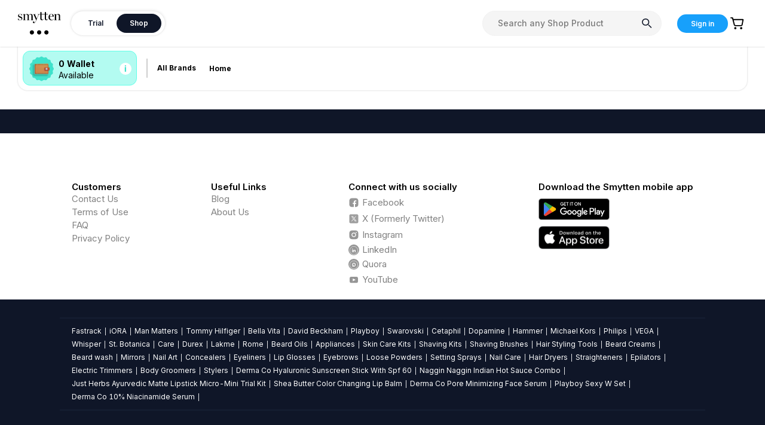

--- FILE ---
content_type: text/html; charset=UTF-8
request_url: https://www.googletagmanager.com/ns.html?id=GTM-WBB7DS3
body_size: 106
content:
<!DOCTYPE html>


<html lang=en>
<head>
  <meta charset=utf-8>
  <title>ns</title>
</head>
<body>
  

  

  
  

  

  

  

  

  

  

  

  

  

  

  

  

  

  







































<img height="1" width="1" style="border-style:none;" alt="" src="//www.googleadservices.com/pagead/conversion/941855480/?url=https%3A%2F%2Fsmytten.com%2Fshop%2Fproduct%2Fkits-and-giftsets%2Fanti-hairfall-regimen-kit%2FMAE0234AB20&amp;guid=ON&amp;script=0&amp;data="/>

























<img src="//bat.bing.com/action/0?ti=343123598&Ver=2"/>

<img src="//bat.bing.com/action/0?ti=&Ver=2"/>

<img src="//bat.bing.com/action/0?ti=343123598&Ver=2"/>





















</body></html>


--- FILE ---
content_type: image/svg+xml
request_url: https://smytten.com/images/leftArrow.svg
body_size: 290
content:
<svg width="16" height="16" viewBox="0 0 16 16" fill="none" xmlns="http://www.w3.org/2000/svg">
<g id="Frame 1109821392">
<path id="Vector 2" d="M6.49219 4.57031L10.1287 8.20686L6.49219 11.8434" stroke="#1C1C1E" stroke-width="2" stroke-linecap="round" stroke-linejoin="round"/>
</g>
</svg>


--- FILE ---
content_type: application/javascript; charset=UTF-8
request_url: https://smytten.com/_next/static/chunks/39983-dbaf2b314d8d8055.js
body_size: 3103
content:
(self.webpackChunk_N_E=self.webpackChunk_N_E||[]).push([[39983],{39983:function(e,n,t){t.d(n,{Z:function(){return _}});var r=t(87462),i=t(1413),o=t(97685),a=t(45987),u=t(67294),l=t(93967),s=t.n(l),c=t(48555),f=t(49473),d=["prefixCls","invalidate","item","renderItem","responsive","responsiveDisabled","registerSize","itemKey","className","style","children","display","order","component"],v=void 0;function m(e,n){var t=e.prefixCls,o=e.invalidate,l=e.item,f=e.renderItem,m=e.responsive,h=e.responsiveDisabled,p=e.registerSize,Z=e.itemKey,g=e.className,y=e.style,E=e.children,b=e.display,R=e.order,C=e.component,w=void 0===C?"div":C,N=(0,a.Z)(e,d),x=m&&!b;function k(e){p(Z,e)}u.useEffect(function(){return function(){k(null)}},[]);var M,I=f&&l!==v?f(l,{index:R}):E;o||(M={opacity:x?0:1,height:x?0:v,overflowY:x?"hidden":v,order:m?R:v,pointerEvents:x?"none":v,position:x?"absolute":v});var S={};x&&(S["aria-hidden"]=!0);var z=u.createElement(w,(0,r.Z)({className:s()(!o&&t,g),style:(0,i.Z)((0,i.Z)({},M),y)},S,N,{ref:n}),I);return m&&(z=u.createElement(c.Z,{onResize:function(e){k(e.offsetWidth)},disabled:h},z)),z}var h=u.forwardRef(m);h.displayName="Item";var p=h,Z=t(47767),g=t(73935),y=t(7105);function E(e,n){var t=u.useState(n),r=(0,o.Z)(t,2),i=r[0],a=r[1];return[i,(0,Z.Z)(function(n){e(function(){a(n)})})]}var b=u.createContext(null),R=["component"],C=["className"],w=["className"],N=function(e,n){var t=u.useContext(b);if(!t){var i=e.component,o=void 0===i?"div":i,l=(0,a.Z)(e,R);return u.createElement(o,(0,r.Z)({},l,{ref:n}))}var c=t.className,f=(0,a.Z)(t,C),d=e.className,v=(0,a.Z)(e,w);return u.createElement(b.Provider,{value:null},u.createElement(p,(0,r.Z)({ref:n,className:s()(c,d)},f,v)))},x=u.forwardRef(N);x.displayName="RawItem";var k=x,M=["prefixCls","data","renderItem","renderRawItem","itemKey","itemWidth","ssr","style","className","maxCount","renderRest","renderRawRest","prefix","suffix","component","itemComponent","onVisibleChange"],I="responsive",S="invalidate";function z(e){return"+ ".concat(e.length," ...")}function P(e,n){var t,l=e.prefixCls,d=void 0===l?"rc-overflow":l,v=e.data,m=void 0===v?[]:v,h=e.renderItem,Z=e.renderRawItem,R=e.itemKey,C=e.itemWidth,w=void 0===C?10:C,N=e.ssr,x=e.style,k=e.className,P=e.maxCount,W=e.renderRest,_=e.renderRawRest,A=e.prefix,H=e.suffix,K=e.component,D=void 0===K?"div":K,V=e.itemComponent,T=e.onVisibleChange,B=(0,a.Z)(e,M),F="full"===N,G=(t=u.useRef(null),function(e){t.current||(t.current=[],function(e){if("undefined"==typeof MessageChannel)(0,y.Z)(e);else{var n=new MessageChannel;n.port1.onmessage=function(){return e()},n.port2.postMessage(void 0)}}(function(){(0,g.unstable_batchedUpdates)(function(){t.current.forEach(function(e){e()}),t.current=null})})),t.current.push(e)}),O=E(G,null),X=(0,o.Z)(O,2),Y=X[0],j=X[1],L=Y||0,U=E(G,new Map),q=(0,o.Z)(U,2),J=q[0],Q=q[1],$=E(G,0),ee=(0,o.Z)($,2),ne=ee[0],te=ee[1],re=E(G,0),ie=(0,o.Z)(re,2),oe=ie[0],ae=ie[1],ue=E(G,0),le=(0,o.Z)(ue,2),se=le[0],ce=le[1],fe=E(G,0),de=(0,o.Z)(fe,2),ve=de[0],me=de[1],he=(0,u.useState)(null),pe=(0,o.Z)(he,2),Ze=pe[0],ge=pe[1],ye=(0,u.useState)(null),Ee=(0,o.Z)(ye,2),be=Ee[0],Re=Ee[1],Ce=u.useMemo(function(){return null===be&&F?Number.MAX_SAFE_INTEGER:be||0},[be,Y]),we=(0,u.useState)(!1),Ne=(0,o.Z)(we,2),xe=Ne[0],ke=Ne[1],Me="".concat(d,"-item"),Ie=Math.max(ne,oe),Se=P===I,ze=m.length&&Se,Pe=P===S,We=ze||"number"==typeof P&&m.length>P,_e=(0,u.useMemo)(function(){var e=m;return ze?e=null===Y&&F?m:m.slice(0,Math.min(m.length,L/w)):"number"==typeof P&&(e=m.slice(0,P)),e},[m,w,Y,P,ze]),Ae=(0,u.useMemo)(function(){return ze?m.slice(Ce+1):m.slice(_e.length)},[m,_e,ze,Ce]),He=(0,u.useCallback)(function(e,n){var t;return"function"==typeof R?R(e):null!==(t=R&&(null==e?void 0:e[R]))&&void 0!==t?t:n},[R]),Ke=(0,u.useCallback)(h||function(e){return e},[h]);function De(e,n,t){(be!==e||void 0!==n&&n!==Ze)&&(Re(e),t||(ke(e<m.length-1),null==T||T(e)),void 0!==n&&ge(n))}function Ve(e,n){Q(function(t){var r=new Map(t);return null===n?r.delete(e):r.set(e,n),r})}function Te(e){return J.get(He(_e[e],e))}(0,f.Z)(function(){if(L&&"number"==typeof Ie&&_e){var e=se+ve,n=_e.length,t=n-1;if(!n)return void De(0,null);for(var r=0;r<n;r+=1){var i=Te(r);if(F&&(i=i||0),void 0===i){De(r-1,void 0,!0);break}if(e+=i,0===t&&e<=L||r===t-1&&e+Te(t)<=L){De(t,null);break}if(e+Ie>L){De(r-1,e-i-ve+oe);break}}H&&Te(0)+ve>L&&ge(null)}},[L,J,oe,se,ve,He,_e]);var Be=xe&&!!Ae.length,Fe={};null!==Ze&&ze&&(Fe={position:"absolute",left:Ze,top:0});var Ge={prefixCls:Me,responsive:ze,component:V,invalidate:Pe},Oe=Z?function(e,n){var t=He(e,n);return u.createElement(b.Provider,{key:t,value:(0,i.Z)((0,i.Z)({},Ge),{},{order:n,item:e,itemKey:t,registerSize:Ve,display:n<=Ce})},Z(e,n))}:function(e,n){var t=He(e,n);return u.createElement(p,(0,r.Z)({},Ge,{order:n,key:t,item:e,renderItem:Ke,itemKey:t,registerSize:Ve,display:n<=Ce}))},Xe={order:Be?Ce:Number.MAX_SAFE_INTEGER,className:"".concat(Me,"-rest"),registerSize:function(e,n){ae(n),te(oe)},display:Be},Ye=W||z,je=_?u.createElement(b.Provider,{value:(0,i.Z)((0,i.Z)({},Ge),Xe)},_(Ae)):u.createElement(p,(0,r.Z)({},Ge,Xe),"function"==typeof Ye?Ye(Ae):Ye),Le=u.createElement(D,(0,r.Z)({className:s()(!Pe&&d,k),style:x,ref:n},B),A&&u.createElement(p,(0,r.Z)({},Ge,{responsive:Se,responsiveDisabled:!ze,order:-1,className:"".concat(Me,"-prefix"),registerSize:function(e,n){ce(n)},display:!0}),A),_e.map(Oe),We?je:null,H&&u.createElement(p,(0,r.Z)({},Ge,{responsive:Se,responsiveDisabled:!ze,order:Ce,className:"".concat(Me,"-suffix"),registerSize:function(e,n){me(n)},display:!0,style:Fe}),H));return Se?u.createElement(c.Z,{onResize:function(e,n){j(n.clientWidth)},disabled:!ze},Le):Le}var W=u.forwardRef(P);W.displayName="Overflow",W.Item=k,W.RESPONSIVE=I,W.INVALIDATE=S;var _=W},48555:function(e,n,t){t.d(n,{Z:function(){return C}});var r=t(87462),i=t(67294),o=t(410),a=(t(20432),t(1413)),u=t(71002),l=t(92324),s=t(43037),c=i.createContext(null),f=t(91033),d=new Map,v=new f.default(function(e){e.forEach(function(e){var n,t=e.target;null===(n=d.get(t))||void 0===n||n.forEach(function(e){return e(t)})})}),m=t(15671),h=t(43144),p=t(60136),Z=t(29388),g=function(e){(0,p.Z)(t,e);var n=(0,Z.Z)(t);function t(){return(0,m.Z)(this,t),n.apply(this,arguments)}return(0,h.Z)(t,[{key:"render",value:function(){return this.props.children}}]),t}(i.Component);function y(e,n){var t=e.children,r=e.disabled,o=i.useRef(null),f=i.useRef(null),m=i.useContext(c),h="function"==typeof t,p=h?t(o):t,Z=i.useRef({width:-1,height:-1,offsetWidth:-1,offsetHeight:-1}),y=!h&&i.isValidElement(p)&&(0,s.Yr)(p),E=y?(0,s.C4)(p):null,b=(0,s.x1)(E,o),R=function(){var e;return(0,l.ZP)(o.current)||(o.current&&"object"===(0,u.Z)(o.current)?(0,l.ZP)(null===(e=o.current)||void 0===e?void 0:e.nativeElement):null)||(0,l.ZP)(f.current)};i.useImperativeHandle(n,function(){return R()});var C=i.useRef(e);C.current=e;var w=i.useCallback(function(e){var n=C.current,t=n.onResize,r=n.data,i=e.getBoundingClientRect(),o=i.width,u=i.height,l=e.offsetWidth,s=e.offsetHeight,c=Math.floor(o),f=Math.floor(u);if(Z.current.width!==c||Z.current.height!==f||Z.current.offsetWidth!==l||Z.current.offsetHeight!==s){var d={width:c,height:f,offsetWidth:l,offsetHeight:s};Z.current=d;var v=l===Math.round(o)?o:l,h=s===Math.round(u)?u:s,p=(0,a.Z)((0,a.Z)({},d),{},{offsetWidth:v,offsetHeight:h});null==m||m(p,e,r),t&&Promise.resolve().then(function(){t(p,e)})}},[]);return i.useEffect(function(){var e,n,t=R();return t&&!r&&(e=t,n=w,d.has(e)||(d.set(e,new Set),v.observe(e)),d.get(e).add(n)),function(){return function(e,n){d.has(e)&&(d.get(e).delete(n),d.get(e).size||(v.unobserve(e),d.delete(e)))}(t,w)}},[o.current,r]),i.createElement(g,{ref:f},y?i.cloneElement(p,{ref:b}):p)}var E=i.forwardRef(y);function b(e,n){var t=e.children;return("function"==typeof t?[t]:(0,o.Z)(t)).map(function(t,o){var a=(null==t?void 0:t.key)||"".concat("rc-observer-key","-").concat(o);return i.createElement(E,(0,r.Z)({},e,{key:a,ref:0===o?n:void 0}),t)})}var R=i.forwardRef(b);R.Collection=function(e){var n=e.children,t=e.onBatchResize,r=i.useRef(0),o=i.useRef([]),a=i.useContext(c),u=i.useCallback(function(e,n,i){r.current+=1;var u=r.current;o.current.push({size:e,element:n,data:i}),Promise.resolve().then(function(){u===r.current&&(null==t||t(o.current),o.current=[])}),null==a||a(e,n,i)},[t,a]);return i.createElement(c.Provider,{value:u},n)};var C=R}}]);

--- FILE ---
content_type: application/javascript; charset=UTF-8
request_url: https://smytten.com/_next/static/chunks/32262-75af5a3ba3dff7d7.js
body_size: 7727
content:
(self.webpackChunk_N_E=self.webpackChunk_N_E||[]).push([[32262,99077,78916],{99077:function(e,l,i){i.r(l),i.d(l,{InfiniteLoaderAtom:function(){return c}});var n=i(80603),s=i(67969),t=i(30388),r=i(4859),a=i(56052),o=i(67294),d=i(85893);const c=o.memo(e=>{let{loaderColor:l=s.O.darkBlue11,size:i=t.D.s48,borderSize:o=t.D.s5,borderBottomColor:c="transparent",rotationTiming:u="1s"}=e;const x=n.iv`
      width: ${i};
      height: ${i};
      border: ${o} solid ${l};
      border-bottom-color: ${c};
      border-radius: ${t.D.p50};
      box-sizing: border-box;
      animation: rotation ${u} linear infinite;

      @keyframes rotation {
        0% {
          transform: rotate(0deg);
        }
        100% {
          transform: rotate(360deg);
        }
      }
    `;return(0,d.jsxs)("div",{className:(0,n.iv)([r.iV,{margin:"10px",paddingBottom:"100px"}]),children:[(0,d.jsx)("div",{className:x}),(0,d.jsx)("div",{style:{fontWeight:a.vC.medium,color:l||s.O.darkBlue11,lineHeight:a.tO.normal,fontSize:"18px"},children:"Loading ..."})]})});l.default=c},47996:function(e,l,i){i.r(l);var n=i(80603),s=i(4859),t=i(41664),r=i.n(t),a=i(7993),o=i(23399),d=i(72106),c=i(13119),u=i(46968),x=i(6016),p=i(73479),h=i(45335),v=i(47704),m=i(93017),g=i(66996),f=i(85893);l.default=e=>{let{bottomFooter:l,page:i}=e;return(0,f.jsxs)("div",{children:[(0,f.jsx)("div",{className:x.nC,children:l&&(0,f.jsx)("div",{className:(0,n.iv)([x.An,{padding:"0px 20px 10px 20px"}]),children:(0,f.jsx)("div",{className:"content",dangerouslySetInnerHTML:{__html:null==l?void 0:l.web_description}})})}),(0,f.jsxs)("div",{className:(0,n.iv)([s.At,x.nC,{alignItems:"flex-start",margin:"0 20px",marginTop:"-20px",backgroundColor:"#fff",flexWrap:"wrap"}]),children:[(0,f.jsxs)("div",{children:[(0,f.jsx)(a.default,{fs:"15px",fw:600,children:"Customers"}),(0,f.jsx)(a.default,{lh:"22px",fs:"15px",fw:400,color:"#808080",children:(0,f.jsx)(r(),{href:"https://smytten.com/contact-us",prefetch:!1,children:(0,f.jsx)("a",{children:"Contact Us"})})}),(0,f.jsx)(a.default,{lh:"22px",fs:"15px",fw:400,color:"#808080",children:(0,f.jsx)(r(),{href:"https://smytten.com/web/termsandconditions.html",prefetch:!1,children:(0,f.jsx)("a",{children:"Terms of Use"})})}),(0,f.jsx)(a.default,{lh:"22px",fs:"15px",fw:400,color:"#808080",children:(0,f.jsx)(r(),{href:"https://smytten.com/web/faq_new.htm",prefetch:!1,children:(0,f.jsx)("a",{children:"FAQ"})})}),(0,f.jsx)(a.default,{lh:"22px",fs:"15px",fw:400,color:"#808080",children:(0,f.jsx)(r(),{href:"https://smytten.com/web/privacy.html",prefetch:!1,children:(0,f.jsx)("a",{children:"Privacy Policy"})})})]}),(0,f.jsxs)("div",{children:[(0,f.jsx)(a.default,{fs:"15px",fw:600,children:"Useful Links"}),(0,f.jsx)(a.default,{lh:"22px",fs:"15px",fw:400,color:"#808080",children:(0,f.jsx)(r(),{href:"https://smytten.com/blogs/",children:(0,f.jsx)("a",{target:"_blank",children:"Blog"})})}),(0,f.jsx)(a.default,{lh:"22px",fs:"15px",fw:400,color:"#808080",children:(0,f.jsx)(r(),{href:"https://smytten.com/web/about-us.html",prefetch:!1,children:(0,f.jsx)("a",{children:"About Us"})})})]}),(0,f.jsxs)("div",{children:[(0,f.jsx)(a.default,{fs:"15px",fw:600,children:"Connect with us socially"}),(0,f.jsxs)("div",{children:[(0,f.jsxs)("div",{className:s.kC,style:{margin:"5px 0"},children:[(0,f.jsx)("div",{children:(0,f.jsx)("a",{href:"https://www.facebook.com/GetSmytten/",rel:"smytten facebook link",children:(0,f.jsx)("img",{src:"/images/fb-1.svg",alt:"icon",width:"18px",height:"18px",style:{marginRight:"5px"},loading:"lazy"})})}),(0,f.jsx)("a",{href:"https://www.facebook.com/GetSmytten/",rel:"smytten facebook link",children:(0,f.jsx)(a.default,{fs:"15px",fw:400,color:"#808080",children:"Facebook"})})]}),(0,f.jsxs)("div",{className:s.kC,style:{margin:"5px 0"},children:[(0,f.jsx)("div",{className:"icon_container",children:(0,f.jsx)("a",{href:"https://twitter.com/getsmytten",rel:"smytten twitter link",children:(0,f.jsx)("img",{src:"/images/tw-1.svg",alt:"icon",width:"18px",height:"18px",style:{marginRight:"5px"},loading:"lazy"})})}),(0,f.jsx)("a",{href:"https://twitter.com/getsmytten",rel:"smytten twitter link",children:(0,f.jsx)(a.default,{fs:"15px",fw:400,color:"#808080",children:"X (Formerly Twitter)"})})]}),(0,f.jsxs)("div",{className:s.kC,style:{margin:"5px 0"},children:[(0,f.jsx)("div",{className:"icon_container",children:(0,f.jsx)("a",{href:"https://www.instagram.com/getsmytten/?hl=en",rel:"smytten instagram icon",children:(0,f.jsx)("img",{src:"/images/insta-1.svg",alt:"icon",width:"18px",height:"18px",style:{marginRight:"5px"},loading:"lazy"})})}),(0,f.jsx)("a",{href:"https://www.instagram.com/getsmytten/?hl=en",rel:"smytten instagram icon",children:(0,f.jsx)(a.default,{fs:"15px",fw:400,color:"#808080",children:"Instagram"})})]}),(0,f.jsxs)("div",{className:s.kC,style:{margin:"5px 0"},children:[(0,f.jsx)("div",{className:(0,n.iv)([x.Fu,s.iV]),children:(0,f.jsx)("a",{href:"https://in.linkedin.com/company/smytten",rel:"smytten linkedin icon",children:(0,f.jsx)("img",{src:"/images/linkedin.svg",alt:"icon",width:14,height:14,loading:"lazy"})})}),(0,f.jsx)("a",{href:"https://in.linkedin.com/company/smytten",rel:"smytten linkedin icon",children:(0,f.jsx)(a.default,{fs:"15px",fw:400,color:"#808080",children:"LinkedIn"})})]}),(0,f.jsxs)("div",{className:s.kC,style:{margin:"5px 0"},children:[(0,f.jsx)("div",{className:(0,n.iv)([x.Fu,s.iV]),children:(0,f.jsx)("a",{href:"https://www.quora.com/profile/Smytten-1?q=Smytten",rel:"smytten quora icon",children:(0,f.jsx)("img",{src:"/images/quora.svg",alt:"icon",width:14,height:14,loading:"lazy"})})}),(0,f.jsx)("a",{href:"https://www.quora.com/profile/Smytten-1?q=Smytten",rel:"smytten quora icon",children:(0,f.jsx)(a.default,{fs:"15px",fw:400,color:"#808080",children:"Quora"})})]}),(0,f.jsxs)("div",{className:s.kC,style:{margin:"5px 0"},children:[(0,f.jsx)("a",{href:"https://www.youtube.com/c/SmyttenIndia",rel:"smytten youtube link",children:(0,f.jsx)("img",{src:"/images/youtube-1.svg",alt:"icon",width:"18px",height:"18px",style:{marginRight:"5px"},loading:"lazy"})}),(0,f.jsx)("a",{href:"https://www.youtube.com/c/SmyttenIndia",rel:"smytten youtube link",children:(0,f.jsx)(a.default,{fs:"15px",fw:400,color:"#808080",children:"YouTube"})})]})]})]}),(0,f.jsxs)("div",{children:[(0,f.jsx)(a.default,{fs:"15px",fw:600,children:"Download the Smytten mobile app"}),(0,f.jsxs)("div",{children:[(0,f.jsx)("div",{style:{margin:"10px 0"},children:(0,f.jsx)("a",{href:"https://play.google.com/store/apps/details?id=com.app.smytten",children:(0,f.jsx)("img",{alt:"icon",src:"/images/google-play-badge.png",width:119,height:36,loading:"lazy"})})}),(0,f.jsx)("a",{href:"https://apps.apple.com/in/app/smytten-trial-beauty-app/id1100171914",children:(0,f.jsx)("img",{alt:"icon",src:"/images/ios-icon.png",width:119,height:39,loading:"lazy"})})]})]})]}),(0,f.jsxs)("div",{className:(0,n.iv)([x.nC,{marginBottom:"-2px",marginTop:"-2px"}]),children:["trial"==i&&(0,f.jsx)(m.Z,{webFooterLinks:null==l?void 0:l.web_footer}),"shopPDV"==i&&(0,f.jsx)(u.Z,{webFooterLinks:l}),"shoBrand"==i&&(0,f.jsx)(o.Z,{webFooterLinks:null==l?void 0:l.web_footer}),"shopCollection"==i&&(0,f.jsx)(c.Z,{webFooterLinks:null==l?void 0:l.web_footer}),"shopCatSubCat"==i&&(0,f.jsx)(d.Z,{webFooterLinks:null==l?void 0:l.web_footer}),"trialPDV"==i&&(0,f.jsx)(g.Z,{webFooterLinks:l}),"trialBrand"==i&&(0,f.jsx)(p.Z,{webFooterLinks:null==l?void 0:l.web_footer}),"trialCollection"==i&&(0,f.jsx)(v.Z,{webFooterLinks:null==l?void 0:l.web_footer}),"trialCatSubCat"==i&&(0,f.jsx)(h.Z,{webFooterLinks:null==l?void 0:l.web_footer}),"shopProductList"==i&&(0,f.jsx)(c.Z,{webFooterLinks:null==l?void 0:l.web_footer})]})]})}},32262:function(e,l,i){i.r(l),i.d(l,{ShopProductDetailDesktop:function(){return V}});var n=i(59499),s=i(80603),t=i(4859),r=i(57498),a=i(2664),o=i(22705),d=i(47996),c=i(97885),u=i(68035),x=i(43940),p=i(78608),h=i(12044),v=i(11237),m=i(24409),g=i(33732),f=i(5152),j=i.n(f),y=i(41664),w=i.n(y),b=i(11163),_=i(67294),k=i(18947),N=i(78891),S=i(99077),C=i(7993),z=i(96892),O=i(85893);function F(e,l){var i=Object.keys(e);if(Object.getOwnPropertySymbols){var n=Object.getOwnPropertySymbols(e);l&&(n=n.filter(function(l){return Object.getOwnPropertyDescriptor(e,l).enumerable})),i.push.apply(i,n)}return i}function T(e){for(var l=1;l<arguments.length;l++){var i=null!=arguments[l]?arguments[l]:{};l%2?F(Object(i),!0).forEach(function(l){(0,n.Z)(e,l,i[l])}):Object.getOwnPropertyDescriptors?Object.defineProperties(e,Object.getOwnPropertyDescriptors(i)):F(Object(i)).forEach(function(l){Object.defineProperty(e,l,Object.getOwnPropertyDescriptor(i,l))})}return e}const D=j()(()=>Promise.all([i.e(42426),i.e(2932)]).then(i.bind(i,42426)),{ssr:!1,loadableGenerated:{webpack:()=>[42426]}}),I=j()(()=>i.e(86065).then(i.bind(i,78337)),{loadableGenerated:{webpack:()=>[78337]}}),R=j()(()=>Promise.all([i.e(96941),i.e(72377)]).then(i.bind(i,96941)),{loadableGenerated:{webpack:()=>[96941]}}),P=j()(()=>i.e(89311).then(i.bind(i,89311)),{loadableGenerated:{webpack:()=>[89311]}}),q=j()(()=>Promise.all([i.e(66022),i.e(56523)]).then(i.bind(i,1333)),{loadableGenerated:{webpack:()=>[1333]}}),L=j()(()=>i.e(86793).then(i.bind(i,86793)),{loadableGenerated:{webpack:()=>[86793]}}),G=j()(()=>i.e(37115).then(i.bind(i,37115)),{loadableGenerated:{webpack:()=>[37115]}}),W=j()(()=>i.e(93703).then(i.bind(i,93703)),{loadableGenerated:{webpack:()=>[93703]}}),Z=j()(()=>i.e(81179).then(i.bind(i,2526)),{loadableGenerated:{webpack:()=>[2526]}}),B=j()(()=>i.e(49540).then(i.bind(i,49540)),{ssr:!1,loadableGenerated:{webpack:()=>[49540]}}),E=j()(()=>i.e(23207).then(i.bind(i,28826)),{loadableGenerated:{webpack:()=>[28826]}}),A=j()(()=>Promise.all([i.e(25675),i.e(78994)]).then(i.bind(i,78994)),{loadableGenerated:{webpack:()=>[78994]}}),V=e=>{var l,i,n,f,j,y,F,V,$,M,H,K,U,Y,Q,X,J,ee,le,ie,ne,se,te,re,ae,oe,de,ce,ue,xe,pe,he,ve,me,ge,fe,je,ye,we,be,_e,ke,Ne,Se,Ce,ze,Oe,Fe,Te,De,Ie,Re,Pe,qe,Le,Ge,We,Ze,Be,Ee,Ae,Ve,$e,Me,He,Ke,Ue,Ye,Qe,Xe,Je,el,ll,il,nl,sl,tl,rl,al,ol;let{myCollections:dl,loggedIn:cl,itemViewtype:ul}=e;const xl=(0,a.useDispatch)(),{0:pl,1:hl}=(0,_.useState)(0),{0:vl,1:ml}=(0,_.useState)(!1),{0:gl,1:fl}=(0,_.useState)(!1),{0:jl,1:yl}=(0,_.useState)(!1),{0:wl,1:bl}=(0,_.useState)(!1),{MoEvent:_l}=(0,a.useSelector)(e=>{let{moengageService:l}=e;return l}),{cartSkuData:kl}=(0,a.useSelector)(e=>{let{cartService:l}=e;return l}),{0:Nl,1:Sl}=(0,_.useState)(null==dl?void 0:dl.is_favorite),{shopProductDetailsRequested:Cl,shopProductDetailsData:zl,shopProductDetailsError:Ol}=(0,a.useSelector)(e=>{let{shopService:l}=e;return l}),{0:Fl,1:Tl}=(0,_.useState)({}),{0:Dl,1:Il}=(0,_.useState)(!1),Rl=ul?dl:Object.keys(zl).length>0?zl:Object.keys(dl).length>0?dl:{},{0:Pl,1:ql}=(0,_.useState)(null==Rl?void 0:Rl.color),{0:Ll,1:Gl}=(0,_.useState)(null==Rl?void 0:Rl.size),{wishlistStatusSuccess:Wl,wishlistValue:Zl}=(0,a.useSelector)(e=>{let{shopCartService:l}=e;return l}),Bl=(0,b.useRouter)(),{black_friday:El,id:Al,theme:Vl,store_id:$l}=Bl.query,Ml=(0,_.useRef)(),Hl=(0,_.useRef)(),Kl=e=>{Ml.current&&Ml.current.slickGoTo(e)},Ul=(e,l,i)=>{e&&l&&i&&xl((0,x.Ts)(e,l,i))},{width:Yl}=(0,g.i)(),Ql={dots:!1,infinite:!1,speed:600,slidesToShow:3,slidesToScroll:1,arrows:!0,rows:1,slidesPerRow:1,initialSlide:0,autoplay:!1,focusOnSelect:!0,appendDots:!1};return(0,_.useEffect)(()=>{Wl&&Zl===(null==Rl?void 0:Rl.sku)&&Sl(e=>!e)},[Wl]),(0,_.useEffect)(()=>{Bl.query.id&&xl((0,x.yt)(Bl.query.id,{sku:Al,black_box_id:$l,theme:Vl}))},[]),(0,_.useEffect)(()=>{var e;!wl&&Yl>=481&&_l&&(null===(e=Object.keys(dl))||void 0===e?void 0:e.length)>0&&(bl(!0),(0,h.v)(v.qz,{category_name:null==dl?void 0:dl.category,sub_category_name:null==dl?void 0:dl.subcategory,sub_category1_name:null==dl?void 0:dl.collection,product_name:null==dl?void 0:dl.name,product_sku_id:null==dl?void 0:dl.sku,brand_name:null==dl?void 0:dl.brand_name,quantity:null==dl?void 0:dl.quantity,retail_price:dl.mrp,selling_price:null==dl?void 0:dl.price,discount_percent:null==dl?void 0:dl.discountPer,custom_offer_text:null==dl?void 0:dl.offer_text,stock_status:null!=dl&&dl.quantity?"in_stock":"oos",size:null==dl?void 0:dl.size,color_variant:null==dl?void 0:dl.color,shoppdv:{item:null==dl?void 0:dl.sku,price:null==dl?void 0:dl.price,availability:null!=dl&&dl.quantity?1:0},custom_user_id:(0,m.Yu)("id")?(0,m.Yu)("id"):"",web_platform:Yl>481?"desktop":"m-web"}))},[Yl,_l,dl,zl]),(0,O.jsxs)("div",{className:z.ZO,children:[(0,O.jsx)("div",{className:o.Sl,children:(0,O.jsx)(I,{loggedIn:cl})}),(0,O.jsx)(R,{categoryData:[],dispatch:xl}),(0,O.jsx)("div",{style:{margin:"8px 0 8px 10vw",marginLeft:"8vw",maxWidth:"60vw"},children:!ul&&(0,O.jsx)(P,{items:[{path:"/shop",name:"Shop"},{path:`/shop/category/${null!=Rl&&Rl.categorySlug?null==Rl?void 0:Rl.categorySlug:null==Rl?void 0:Rl.category}/${null==Rl?void 0:Rl.category_id}`,name:null==Rl?void 0:Rl.category},{path:`/shop/${null!=Rl&&Rl.categorySlug?null==Rl?void 0:Rl.categorySlug:null==Rl?void 0:Rl.category}/${null!=Rl&&Rl.subcatSlug?null==Rl?void 0:Rl.subcatSlug:null==Rl?void 0:Rl.subcategory}/${null==Rl?void 0:Rl.subcategory_id}`,name:null==Rl?void 0:Rl.subcategory},{path:`/brand/${null==Rl?void 0:Rl.brandSlug}?source=shop`,name:null==Rl?void 0:Rl.brand_name}],show:!0})}),(null===(l=Object.keys(Rl))||void 0===l?void 0:l.length)>0?(0,O.jsxs)("main",{className:t.Wf,style:{marginTop:"16px"},children:[(0,O.jsxs)(O.Fragment,{children:[(0,O.jsxs)("div",{className:t.g7,children:[(0,O.jsx)("div",{className:z.$W,style:{marginBottom:"auto"},children:(null==Rl||null===(i=Rl.images)||void 0===i?void 0:i.length)>1&&(null==Rl||null===(n=Rl.images)||void 0===n?void 0:n.map((e,l)=>(0,O.jsx)("div",{className:(0,s.iv)([z.I6,t.g7,{border:"1.5px solid "+(pl==l?"#489CFF":"#eee")}]),onClick:()=>hl(l),children:(0,O.jsx)("img",{src:e||"/images/default_row_img.png",alt:"icon",width:62,height:62,style:{borderRadius:"16px",objectFit:"contain",objectPosition:"50% 50%"},onError:e=>{let{currentTarget:l}=e;l.onerror=null,l.src="/images/default_row_img.png"}})},l)))}),(0,O.jsxs)("div",{className:z.us,children:[Cl?(0,O.jsx)("div",{style:{width:"432px",height:"557px"},className:t.iV,children:(0,O.jsx)(S.default,{})}):(0,O.jsx)(r.Z,{preview:{visible:!1},width:432,height:557,src:(null==Rl||null===(f=Rl.images)||void 0===f?void 0:f.length)>0?null==Rl?void 0:Rl.images[pl]:"/images/default_row_img.png",onClick:()=>ml(!0),style:{borderRadius:"16px"},alt:null==Rl?void 0:Rl.name,title:null==Rl?void 0:Rl.name,onError:e=>{let{currentTarget:l}=e;l.onerror=null,l.src="/images/default_row_img.png"}}),(0,O.jsx)("div",{style:{display:"none"},children:(0,O.jsx)(r.Z.PreviewGroup,{preview:{visible:vl,onVisibleChange:e=>ml(e)},children:(0,O.jsx)(r.Z,{src:(null==Rl||null===(j=Rl.images)||void 0===j?void 0:j.length)>0?null==Rl?void 0:Rl.images[pl]:"/images/default_row_img.png",alt:"image",onError:e=>{let{currentTarget:l}=e;l.onerror=null,l.src="/images/default_row_img.png"}})})}),(0,O.jsxs)("div",{className:z.ko,children:[parseInt(null==Rl||null===(y=Rl.ratings)||void 0===y?void 0:y.average_rating)>0?(0,O.jsxs)("div",{className:(0,s.iv)([t.kC]),style:{gap:"2px"},children:[(0,O.jsx)("img",{loading:"lazy",src:"/images/star_icon.svg",alt:"icon",width:14,height:14}),(0,O.jsx)(C.default,{fs:"16px",color:"#000",fw:600,children:null==Rl||null===(F=Rl.ratings)||void 0===F?void 0:F.average_rating})]}):(0,O.jsx)(O.Fragment,{}),parseInt(null==Rl||null===(V=Rl.ratings)||void 0===V?void 0:V.average_rating)>0&&(null==Rl?void 0:Rl.size)&&(0,O.jsx)(C.default,{color:"#e6e6e6",style:{margin:"0px 2px"},children:"|"}),null!=Rl&&Rl.size?(0,O.jsx)(N.default,{h3:!0,fs:"16px",color:"#000",fw:600,children:null==Rl?void 0:Rl.size}):(0,O.jsx)(O.Fragment,{})]})]})]}),(0,O.jsx)("div",{className:z.Yq,children:(0,O.jsx)("div",{style:{maxWidth:"100% !important"},children:(0,O.jsxs)("div",{children:[(0,O.jsxs)("div",{className:t.$9,children:[(0,O.jsxs)("div",{children:[(0,O.jsx)(N.default,{fs:"18px",fw:"700",color:"#0F1628",style:{maxWidth:"100%",display:"-webkit-box",WebkitBoxOrient:"vertical",WebkitLineClamp:1,overflow:"hidden",textOverflow:"ellipsis"},children:ul?(0,O.jsx)(O.Fragment,{children:null==Rl?void 0:Rl.brand_name}):(0,O.jsx)(O.Fragment,{children:(0,O.jsx)(w(),{href:`/brand/${null==Rl?void 0:Rl.brandSlug}?source=shop`,prefetch:!1,children:(0,O.jsx)("a",{className:z.Gj,children:null==Rl?void 0:Rl.brand_name})})})}),(0,O.jsx)(N.default,{h1:!0,fs:"18px",fw:"500",color:"#808080",lh:"27px",style:{display:"-webkit-box",WebkitBoxOrient:"vertical",WebkitLineClamp:3,overflow:"hidden",textOverflow:"ellipsis"},children:null==Rl?void 0:Rl.name}),ul?(0,O.jsxs)("div",{className:(0,s.iv)([t.kC]),children:[(0,O.jsx)(N.default,{h3:!0,color:"#DB8C04",fs:"14px",fw:"600",lh:"20px",children:"Worth: "}),(0,O.jsxs)(C.default,{h3:!0,color:"#DB8C04",fs:"14px",fw:"600",lh:"20px",children:["₹",null!=dl&&dl.mrp?null==dl?void 0:dl.mrp:0]})]}):(0,O.jsxs)(O.Fragment,{children:[(0,O.jsxs)("div",{className:(0,s.iv)([t.kC,{gap:"8px",marginTop:"12px"}]),children:[(0,O.jsxs)(N.default,{h3:!0,style:z.N1,children:["₹",null==Rl?void 0:Rl.price]}),(null==Rl?void 0:Rl.mrp)>(null==Rl?void 0:Rl.price)&&(0,O.jsxs)(C.default,{h3:!0,style:z.Gt,children:["₹",null==Rl?void 0:Rl.mrp]}),(0,O.jsx)(N.default,{h3:!0,style:z.EG,children:null==Rl?void 0:Rl.discount})]}),(0,O.jsx)(N.default,{h3:!0,style:z.xQ,children:null==Rl?void 0:Rl.offer_text})]})]}),!ul&&(0,O.jsx)(w(),{href:`/brand/${null==Rl?void 0:Rl.brandSlug}?source=shop`,prefetch:!1,children:(0,O.jsx)("a",{children:(0,O.jsxs)("div",{className:(0,s.iv)([z.$2,t.iV]),children:[(0,O.jsx)("img",{src:null!=Rl&&Rl.brand_logo?null==Rl?void 0:Rl.brand_logo:"/images/default_row_img.png",width:51,height:51,alt:"icon",style:{borderRadius:"8px"},onError:e=>{let{currentTarget:l}=e;l.onerror=null,l.src="/images/default_row_img.png"}}),(0,O.jsx)(C.default,{color:"#489CFF",fs:"14px",fw:600,style:{marginTop:"10px"},children:"Visit Brand"})]})})})]}),(null==Rl||null===($=Rl.variant_color)||void 0===$?void 0:$.length)>0&&!ul&&(0,O.jsxs)("article",{style:{display:"flex",alignItems:"center",justifyContent:"space-between",marginTop:"32px",maxWidth:"calc(42vw - 32px)",gap:"12px",flex:1},children:[(0,O.jsxs)("h3",{className:z.jH,children:["Shades (",null==Rl||null===(M=Rl.variant_color)||void 0===M?void 0:M.length,") :"]}),(0,O.jsx)("div",{className:z.lg,style:{display:(null==Rl||null===(H=Rl.variant_color)||void 0===H?void 0:H.length)<=3?"flex":"block",justifyContent:(null==Rl||null===(K=Rl.variant_color)||void 0===K?void 0:K.length)<=3?"flex-start":"",marginRight:(null==Rl||null===(U=Rl.variant_color)||void 0===U?void 0:U.length)<=3?"auto":0,gap:"24px"},children:(null==Rl||null===(Y=Rl.variant_color)||void 0===Y?void 0:Y.length)>0&&(null==Rl||null===(Q=Rl.variant_color)||void 0===Q?void 0:Q.length)<=3?null==Rl?void 0:Rl.variant_color.map((e,l)=>{var i,n;return(0,O.jsxs)("div",{children:[(0,O.jsx)("div",{className:z.GH,style:{border:e.name==Pl?"2px solid black":"none"},onClick:()=>{ql(null==e?void 0:e.name),Ul(null==Rl?void 0:Rl.id,null==e?void 0:e.name,null==Rl?void 0:Rl.size)},children:(0,O.jsxs)("div",{className:z.KE,children:[(null==e||null===(i=e.variant_sizes)||void 0===i?void 0:i.length)>0&&(null==e||null===(n=e.variant_sizes.filter(e=>e.name==Ll)[0])||void 0===n?void 0:n.cart_quantity)>0&&(0,O.jsx)("img",{src:"/images/shadeInCart.svg",alt:"icon",width:25,height:25,style:{position:"absolute",top:"-10px",right:"-10px"}}),(0,O.jsx)("img",{src:e.image?e.image:"/images/default_row_img.png",style:{objectFit:"fill",width:"38px",height:"38px",borderRadius:"8px"},alt:"icon",onError:e=>{let{currentTarget:l}=e;l.onerror=null,l.src="/images/default_row_img.png"}})]})}),(0,O.jsx)("p",{className:z.AN,style:{color:e.name==Pl?"#000":"#808080",WebkitLineClamp:e.quantity>0?2:1},children:e.name}),e.quantity<=0&&(0,O.jsx)("p",{className:z.jv,children:"Out of Stock"})]},l)}):(0,O.jsx)(k.Z,T(T({},Ql),{},{ref:Ml,children:(null==Rl||null===(X=Rl.variant_color)||void 0===X?void 0:X.length)>0&&(null==Rl?void 0:Rl.variant_color.map((e,l)=>{var i,n;return(0,O.jsxs)("div",{children:[(0,O.jsx)("div",{style:{padding:"4px 4px 4px 4px",border:e.name==Pl?"2px solid black":"none",borderRadius:"8px",width:"46px",height:"46px",display:"flex",justifyContent:"center",alignItems:"center",cursor:"pointer",position:"relative",marginTop:"8px"},onClick:()=>{ql(null==e?void 0:e.name),Ul(null==Rl?void 0:Rl.id,null==e?void 0:e.name,null==Rl?void 0:Rl.size)},children:(0,O.jsxs)("div",{style:{width:"38px",height:"38px",flexShrink:0,borderRadius:"8px"},children:[(null==e||null===(i=e.variant_sizes)||void 0===i?void 0:i.length)>0&&(null==e||null===(n=e.variant_sizes.filter(e=>e.name==Ll)[0])||void 0===n?void 0:n.cart_quantity)>0&&(0,O.jsx)("img",{src:"/images/shadeInCart.svg",alt:"icon",width:25,height:25,style:{position:"absolute",top:"-10px",right:"-10px"}}),(0,O.jsx)("img",{src:e.image?e.image:"/images/default_row_img.png",style:{objectFit:"fill",width:"38px",height:"38px",borderRadius:"8px"},alt:"icon",onError:e=>{let{currentTarget:l}=e;l.onerror=null,l.src="/images/default_row_img.png"}})]})}),(0,O.jsx)("p",{className:z.AN,style:{color:e.name==Pl?"#000":"#808080",WebkitLineClamp:e.quantity>0?2:1},children:e.name}),e.quantity<=0&&(0,O.jsx)("p",{className:z.jv,children:"Out of Stock"})]},l)}))}))}),(null==Rl||null===(J=Rl.variant_color)||void 0===J?void 0:J.length)>3&&(0,O.jsx)("p",{className:z.uk,onClick:()=>{fl(!0)},children:"View all ->"})]}),!ul&&(null==Rl||null===(ee=Rl.variant_color)||void 0===ee?void 0:ee.length)>0?(null==Rl||null===(le=Rl.variant_color)||void 0===le||null===(ie=le.filter(e=>e.name==Pl)[0])||void 0===ie||null===(ne=ie.variant_sizes)||void 0===ne?void 0:ne.length)>0&&(0,O.jsxs)("article",{style:{display:"flex",justifyContent:"space-between",marginTop:"32px",gap:"12px",alignItems:"center",maxWidth:"calc(42vw - 32px)"},children:[(0,O.jsxs)("h3",{className:z.Hb,children:["Size (",null==Rl||null===(se=Rl.variant_color)||void 0===se||null===(te=se.filter(e=>e.name==Pl)[0])||void 0===te||null===(re=te.variant_sizes)||void 0===re?void 0:re.length,") :"]}),(0,O.jsx)("div",{className:z.Lr,style:{display:(null==Rl||null===(ae=Rl.variant_color)||void 0===ae||null===(oe=ae.filter(e=>e.name==Pl)[0])||void 0===oe||null===(de=oe.variant_sizes)||void 0===de?void 0:de.length)<=3?"flex":"block",justifyContent:(null==Rl||null===(ce=Rl.variant_color)||void 0===ce||null===(ue=ce.filter(e=>e.name==Pl)[0])||void 0===ue||null===(xe=ue.variant_sizes)||void 0===xe?void 0:xe.length)<=3?"flex-start":"",marginRight:(null==Rl||null===(pe=Rl.variant_color)||void 0===pe||null===(he=pe.filter(e=>e.name==Pl)[0])||void 0===he||null===(ve=he.variant_sizes)||void 0===ve?void 0:ve.length)<=3?"auto":0,gap:"24px"},children:(null==Rl||null===(me=Rl.variant_color)||void 0===me||null===(ge=me.filter(e=>e.name==Pl)[0])||void 0===ge||null===(fe=ge.variant_sizes)||void 0===fe?void 0:fe.length)>0&&(null==Rl||null===(je=Rl.variant_color)||void 0===je||null===(ye=je.filter(e=>e.name==Pl)[0])||void 0===ye||null===(we=ye.variant_sizes)||void 0===we?void 0:we.length)<=3?null==Rl||null===(be=Rl.variant_color)||void 0===be||null===(_e=be.filter(e=>e.name==Pl)[0])||void 0===_e||null===(ke=_e.variant_sizes)||void 0===ke?void 0:ke.map((e,l)=>(0,O.jsx)("div",{children:(0,O.jsxs)("div",{style:{padding:"4px 0 0 4px",borderRadius:"8px",display:"flex",cursor:"pointer",flexDirection:"column",textAlign:"center"},onClick:()=>{Gl(e.name),xl((0,x.Ts)(null==Rl?void 0:Rl.id,null==Rl?void 0:Rl.color,null==e?void 0:e.name)),hl(0)},children:[(0,O.jsx)("div",{title:e.name,className:z.MK,style:{padding:"8px 16px",flexShrink:0,borderRadius:"8px",whiteSpace:"nowrap",backgroundColor:e.name==Ll?"#000":"#fff",color:e.name==Ll?"#fff":"#000",fontWeight:700,border:e.name==Ll?"2px solid black":"none",boxShadow:"1px 1px 2px 0px rgba(0, 0, 0, 0.10), -1px -1px 2px 0px rgba(0, 0, 0, 0.10)",textOverflow:"ellipsis",overflow:"hidden"},children:e.name}),(0,O.jsxs)("div",{style:{display:"flex",flexDirection:"column",marginTop:"8px"},children:[(0,O.jsxs)("div",{style:{display:"flex",alignItems:"center",justifyContent:"center",gap:"2px"},children:[(0,O.jsxs)("p",{className:z.NZ,children:["₹",Number(e.price)]}),e.mrp>e.price&&(0,O.jsxs)("p",{className:z.RG,children:["₹",e.mrp]})]}),e.quantity>0?(0,O.jsx)("p",{className:z.xZ,children:e.discount}):(0,O.jsx)("p",{className:z.jv,children:"Out of Stock"})]})]})},l)):(0,O.jsx)(k.Z,T(T({},Ql),{},{ref:Hl,children:(null==Rl||null===(Ne=Rl.variant_color)||void 0===Ne||null===(Se=Ne.filter(e=>e.name==Pl)[0])||void 0===Se||null===(Ce=Se.variant_sizes)||void 0===Ce?void 0:Ce.length)>0&&(null==Rl||null===(ze=Rl.variant_color)||void 0===ze||null===(Oe=ze.filter(e=>e.name==Pl)[0])||void 0===Oe||null===(Fe=Oe.variant_sizes)||void 0===Fe?void 0:Fe.map((e,l)=>(0,O.jsx)("div",{children:(0,O.jsxs)("div",{style:{padding:"4px 0 0 4px",borderRadius:"8px",display:"flex",cursor:"pointer",flexDirection:"column",textAlign:"center"},onClick:()=>{Gl(e.name),xl((0,x.Ts)(null==Rl?void 0:Rl.id,null==Rl?void 0:Rl.color,null==e?void 0:e.name)),hl(0)},children:[(0,O.jsx)("div",{title:e.name,className:z.MK,style:{padding:"8px 16px",flexShrink:0,borderRadius:"8px",whiteSpace:"nowrap",backgroundColor:e.name==Ll?"#000":"#fff",color:e.name==Ll?"#fff":"#000",fontWeight:700,border:e.name==Ll?"2px solid black":"none",boxShadow:"1px 1px 2px 0px rgba(0, 0, 0, 0.10), -1px -1px 2px 0px rgba(0, 0, 0, 0.10)",textOverflow:"ellipsis",overflow:"hidden"},children:e.name}),(0,O.jsxs)("div",{style:{display:"flex",flexDirection:"column",marginTop:"8px"},children:[(0,O.jsxs)("div",{style:{display:"flex",alignItems:"center",justifyContent:"center",gap:"2px"},children:[(0,O.jsxs)("p",{className:z.NZ,children:["₹",Number(e.price)]}),e.mrp>e.price&&(0,O.jsxs)("p",{className:z.RG,children:["₹",e.mrp]})]}),e.quantity>0?(0,O.jsx)("p",{className:z.xZ,children:e.discount}):(0,O.jsx)("p",{className:z.jv,children:"Out of Stock"})]})]})},l)))}))}),(null==Rl||null===(Te=Rl.variant_color)||void 0===Te||null===(De=Te.filter(e=>e.name==Pl)[0])||void 0===De||null===(Ie=De.variant_sizes)||void 0===Ie?void 0:Ie.length)>0&&(null==Rl||null===(Re=Rl.variant_color)||void 0===Re||null===(Pe=Re.filter(e=>e.name==Pl)[0])||void 0===Pe||null===(qe=Pe.variant_sizes)||void 0===qe?void 0:qe.length)>3&&(0,O.jsx)("p",{className:z.LM,onClick:()=>{yl(!0)},children:"View all ->"})]}):(null==Rl||null===(Le=Rl.variant_size)||void 0===Le?void 0:Le.length)>0&&!ul&&(0,O.jsxs)("article",{style:{display:"flex",justifyContent:"space-between",marginTop:"32px",gap:"12px",alignItems:"center"},children:[(0,O.jsxs)("h3",{className:z.Hb,children:["Size (",null==Rl||null===(Ge=Rl.variant_size)||void 0===Ge?void 0:Ge.length,") :"]}),(0,O.jsx)("div",{className:z.Lr,style:{display:(null==Rl||null===(We=Rl.variant_size)||void 0===We?void 0:We.length)<=3?"flex":"block",justifyContent:(null==Rl||null===(Ze=Rl.variant_size)||void 0===Ze?void 0:Ze.length)<=3?"flex-start":"",marginRight:(null==Rl||null===(Be=Rl.variant_size)||void 0===Be?void 0:Be.length)<=3?"auto":0,gap:"24px"},children:(null==Rl||null===(Ee=Rl.variant_size)||void 0===Ee?void 0:Ee.length)>0&&(null==Rl||null===(Ae=Rl.variant_size)||void 0===Ae?void 0:Ae.length)<=3?null==Rl?void 0:Rl.variant_size.map((e,l)=>(0,O.jsx)("div",{children:(0,O.jsxs)("div",{style:{padding:"4px 0 0 4px",borderRadius:"8px",display:"flex",cursor:"pointer",flexDirection:"column",textAlign:"center"},onClick:()=>{Gl(e.name),xl((0,x.Ts)(null==Rl?void 0:Rl.id,null==Rl?void 0:Rl.color,null==e?void 0:e.name)),hl(0)},children:[(0,O.jsx)("div",{title:e.name,className:z.MK,style:{padding:"8px 16px",flexShrink:0,borderRadius:"8px",whiteSpace:"nowrap",backgroundColor:e.name==Ll?"#000":"#fff",color:e.name==Ll?"#fff":"#000",fontWeight:700,border:e.name==Ll?"2px solid black":"none",boxShadow:"1px 1px 2px 0px rgba(0, 0, 0, 0.10), -1px -1px 2px 0px rgba(0, 0, 0, 0.10)",textOverflow:"ellipsis",overflow:"hidden"},children:e.name}),(0,O.jsxs)("div",{style:{display:"flex",flexDirection:"column",marginTop:"8px"},children:[(0,O.jsxs)("div",{style:{display:"flex",alignItems:"center",justifyContent:"center",gap:"2px"},children:[(0,O.jsxs)("p",{className:z.NZ,children:["₹",Number(e.price)]}),e.mrp>e.price&&(0,O.jsxs)("p",{className:z.RG,children:["₹",e.mrp]})]}),e.quantity>0?(0,O.jsx)("p",{className:z.xZ,children:e.discount}):(0,O.jsx)("p",{className:z.jv,children:"Out of Stock"})]})]})},l)):(0,O.jsx)(k.Z,T(T({},Ql),{},{ref:Hl,children:(null==Rl||null===(Ve=Rl.variant_size)||void 0===Ve?void 0:Ve.length)>0&&(null==Rl?void 0:Rl.variant_size.map((e,l)=>(0,O.jsx)("div",{children:(0,O.jsxs)("div",{style:{padding:"4px 0 0 4px",borderRadius:"8px",display:"flex",cursor:"pointer",flexDirection:"column",textAlign:"center"},onClick:()=>{Gl(e.name),xl((0,x.Ts)(null==Rl?void 0:Rl.id,null==Rl?void 0:Rl.color,null==e?void 0:e.name)),hl(0)},children:[(0,O.jsx)("div",{title:e.name,className:z.MK,style:{padding:"8px 16px",flexShrink:0,borderRadius:"8px",whiteSpace:"nowrap",backgroundColor:e.name==Ll?"#000":"#fff",color:e.name==Ll?"#fff":"#000",fontWeight:700,border:e.name==Ll?"2px solid black":"none",boxShadow:"1px 1px 2px 0px rgba(0, 0, 0, 0.10), -1px -1px 2px 0px rgba(0, 0, 0, 0.10)",textOverflow:"ellipsis",overflow:"hidden"},children:e.name}),(0,O.jsxs)("div",{style:{display:"flex",flexDirection:"column",marginTop:"8px"},children:[(0,O.jsxs)("div",{style:{display:"flex",alignItems:"center",justifyContent:"center",gap:"2px"},children:[(0,O.jsxs)("p",{className:z.NZ,children:["₹",Number(e.price)]}),e.mrp>e.price&&(0,O.jsxs)("p",{className:z.RG,children:["₹",e.mrp]})]}),e.quantity>0?(0,O.jsx)("p",{className:z.xZ,children:e.discount}):(0,O.jsx)("p",{className:z.jv,children:"Out of Stock"})]})]})},l)))}))}),(null==Rl||null===($e=Rl.variant_size)||void 0===$e?void 0:$e.length)>3&&(0,O.jsx)("p",{className:z.LM,onClick:()=>{yl(!0)},children:"View all ->"})]}),ul?(0,O.jsxs)("div",{className:(0,s.iv)([t.kC,p.lF,{marginBottom:"12px"}]),children:[(0,O.jsx)("img",{src:"/images/pdvFreeGiftItem.svg",alt:"icon",width:"33px",height:"33px"}),(0,O.jsx)("div",{children:(0,O.jsx)(N.default,{fs:"13px",fw:"700",children:"Free Gift"})})]}):(0,O.jsxs)("div",{className:(0,s.iv)([z.eN,t.At,,{gap:"16px"}]),children:[(0,O.jsxs)("div",{className:(0,s.iv)([z.Ic,t.kC,{background:(null==zl?void 0:zl.cart_quantity)>0?"#fff":"#489cff",border:(null==zl||zl.cart_quantity,"1px solid #489cff"),opacity:(null==Rl?void 0:Rl.quantity)>0?1:.5,flexGrow:1,justifyContent:"center"}]),onClick:async()=>{await xl((0,u.hi)(Rl,!0)),null!=Rl&&Rl.sku&&(await xl((0,x.yt)(null==Rl?void 0:Rl.sku)),Kl(0))},children:[(0,O.jsx)(C.default,{color:(null==zl?void 0:zl.cart_quantity)>0?"#489cff":"#ffffff",fs:"14px",fw:"600",children:(null==zl?void 0:zl.cart_quantity)>0?"Added to Cart":"Add to Cart"}),(0,O.jsx)("img",{src:(null==zl?void 0:zl.cart_quantity)>0?"/images/desktop_added_to_cart_plus.svg":"/images/pdpAddtoCartWhitePlus.svg",alt:"icon",width:11,height:11,style:{marginLeft:"8px"}})]}),(0,O.jsxs)("div",{className:(0,s.iv)([Nl?z.nk:z.uu,t.kC,{flexGrow:1,justifyContent:"center",border:Nl?"1px solid #e7f2ff":"1px solid #489CFF"}]),onClick:e=>{e.stopPropagation(),(0,m.Yu)("session_id")?xl((0,u.aE)({item_id:null==Rl?void 0:Rl.id,is_favorite:!Nl,sku:null==Rl?void 0:Rl.sku},!1)):xl((0,c.c6)(!0))},children:[(0,O.jsx)(C.default,{color:Nl?"#000":"#489CFF",fs:"14px",fw:600,children:Nl?"Added to wishlist":"Add to Wishlist"}),(0,O.jsx)("img",{src:Nl?"/images/product_wishlisted.svg":"/images/wishlist_product_blue.svg",alt:"icon",loading:"lazy",width:18,height:16})]})]}),(0,O.jsxs)("div",{className:z.V_,children:[(null==Rl||null===(Me=Rl.free_gifts)||void 0===Me?void 0:Me.length)>0&&!ul&&(0,O.jsxs)("div",{className:z.FE,children:[(0,O.jsxs)("div",{style:{display:"flex",alignItems:"center",gap:"4px"},children:[(0,O.jsx)("img",{src:"/images/giftIcon.gif",width:27,height:27,alt:"icon"}),(0,O.jsx)("h3",{className:z.PI,children:"Free Gifts"})]}),(0,O.jsx)("div",{className:z.MO,children:(0,O.jsx)(k.Z,T(T({},{dots:!1,infinite:!1,speed:500,slidesToShow:1.65,slidesToScroll:1,arrows:!0,rows:1,slidesPerRow:1,initialSlide:0,autoplay:!1,focusOnSelect:!0,appendDots:!1}),{},{children:(null==Rl||null===(He=Rl.free_gifts)||void 0===He?void 0:He.length)>0?null==Rl||null===(Ke=Rl.free_gifts)||void 0===Ke?void 0:Ke.map((e,l)=>(0,O.jsxs)("div",{className:z.Xo,children:[(0,O.jsx)("img",{src:null==e?void 0:e.icon,width:90,height:90,alt:"icon",style:{borderRadius:"10px"}}),(0,O.jsxs)("div",{className:z.sK,style:{position:"relative"},children:[(0,O.jsx)("img",{onClick:()=>{Il(!0),Tl(e)},src:"/images/pdvInfoIconDesktop.svg",width:14,height:14,alt:"icon",style:{position:"absolute",marginLeft:"auto",top:"-5px",right:"-5px",cursor:"pointer"}}),(0,O.jsx)("h3",{className:z.Xt,children:null==e?void 0:e.name}),(0,O.jsx)("p",{className:z.NF,children:e.detail}),(0,O.jsxs)("p",{className:z._k,children:["Worth: ₹",e.amount]})]}),(0,O.jsx)(A,{offer:Fl,open:Dl,setOpen:Il,placementPosition:"right"})]},l)):null}))})]}),(null==Rl||null===(Ue=Rl.offer_list)||void 0===Ue?void 0:Ue.length)>0&&!ul&&(0,O.jsxs)("div",{className:z.FE,children:[(0,O.jsx)("h3",{className:z.Vw,children:"Discounts available"}),(0,O.jsx)("div",{className:z.MO,children:(0,O.jsx)(k.Z,T(T({},{dots:!1,infinite:!1,speed:500,slidesToShow:1.8,slidesToScroll:1,arrows:!0,rows:1,slidesPerRow:1,initialSlide:0,autoplay:!1,focusOnSelect:!0,appendDots:!1}),{},{children:(null==Rl||null===(Ye=Rl.offer_list)||void 0===Ye?void 0:Ye.length)>0?null==Rl||null===(Qe=Rl.offer_list)||void 0===Qe?void 0:Qe.map((e,l)=>(0,O.jsxs)("div",{className:z.Io,children:[(0,O.jsxs)("div",{className:z.DX,children:[(0,O.jsx)("img",{src:null==e?void 0:e.icon,width:26,height:24,alt:"icon"}),(0,O.jsx)("h3",{className:z.ud,children:null==e?void 0:e.name}),(0,O.jsx)("img",{onClick:()=>{Il(!0),Tl(e)},src:"/images/pdvInfoIconDesktop.svg",width:14,height:14,alt:"icon",style:{position:"absolute",marginLeft:"auto",top:"-10px",right:"5px",cursor:"pointer"}})]}),(0,O.jsx)("div",{children:(0,O.jsx)("p",{className:z.yb,children:null==e?void 0:e.detail})}),(0,O.jsx)(A,{offer:Fl,open:Dl,setOpen:Il,placementPosition:"right"})]},l)):null}))})]})]}),(0,O.jsxs)("div",{className:z.Dq,children:[(0,O.jsx)("div",{className:z.dy,children:(0,O.jsx)(q,{title:"About this Product",up:!0,defaultKey:"1",children:(0,O.jsxs)("div",{children:[(null==Rl?void 0:Rl.summary)&&(0,O.jsx)("div",{style:{maxWidth:"100%",wordBreak:"break-word",wordWrap:"break-word"},className:"content",dangerouslySetInnerHTML:{__html:null==Rl?void 0:Rl.summary}}),(null==Rl?void 0:Rl.description)&&(0,O.jsx)("div",{style:{maxWidth:"100%",wordBreak:"break-word",wordWrap:"break-word"},className:"content",dangerouslySetInnerHTML:{__html:null==Rl?void 0:Rl.description}})]})})}),(null==Rl?void 0:Rl.how_to_use)&&(0,O.jsx)("div",{className:z.dy,children:(0,O.jsx)(q,{title:"How to use",up:!0,children:(0,O.jsx)("div",{className:"content",dangerouslySetInnerHTML:{__html:null==Rl?void 0:Rl.how_to_use}})})}),(null==Rl?void 0:Rl.ingredients_desc)&&(0,O.jsx)("div",{className:z.dy,children:(0,O.jsx)(q,{title:"Ingredients",up:!0,children:(0,O.jsx)("div",{className:"content",dangerouslySetInnerHTML:{__html:null==Rl?void 0:Rl.ingredients_desc}})})}),(null==Rl?void 0:Rl.more_description)&&(0,O.jsx)("div",{className:z.dy,children:(0,O.jsx)(q,{title:"More Details",up:!0,children:(0,O.jsx)("div",{style:{maxWidth:"100%",wordBreak:"break-word",wordWrap:"break-word"},className:"content",dangerouslySetInnerHTML:{__html:null==Rl?void 0:Rl.more_description}})})}),(0,O.jsx)("div",{className:p.nm,children:(0,O.jsxs)("div",{children:[(0,O.jsx)("div",{className:p.Ct,children:(0,O.jsx)(N.default,{h4:!0,fs:"16px",fw:600,children:"Reviews"})}),(null==Rl||null===(Xe=Rl.ratings)||void 0===Xe?void 0:Xe.total_rate)>0?(0,O.jsx)("div",{style:{margin:"16px"},id:"target-div",children:(0,O.jsxs)("div",{className:(0,s.iv)([p.Lc,t.At]),children:[(0,O.jsxs)("div",{children:[(0,O.jsx)("div",{children:(0,O.jsxs)("div",{style:{marginBottom:"6px",display:"flex"},children:[(0,O.jsx)("img",{src:"/images/star_icon.svg",alt:"icon",width:20,height:20}),(0,O.jsx)(C.default,{color:"#000000",fs:"21px",fw:"700",children:null==Rl||null===(Je=Rl.ratings)||void 0===Je?void 0:Je.average_rating}),(0,O.jsx)(C.default,{color:"#000000",fs:"21px",fw:"700",children:"/5"})]})}),(0,O.jsx)("div",{className:p.ue}),(0,O.jsxs)("div",{children:[(0,O.jsxs)("div",{style:{display:"flex",alignItems:"center",marginBottom:"6px"},children:[(null==Rl||null===(el=Rl.ratings)||void 0===el?void 0:el.verified_ratings_text)>0&&(0,O.jsx)(C.default,{color:"#489CFF",fs:"21px",fw:"700",children:null==Rl||null===(ll=Rl.ratings)||void 0===ll?void 0:ll.verified_ratings_text}),(0,O.jsx)("img",{src:"/images/pdpVerifiedRatings.svg",alt:"icon"})]}),(0,O.jsx)(C.default,{color:"#000000",fs:"11px",fw:"600",style:{marginLeft:"5px"},children:"verified ratings"})]})]}),(0,O.jsx)("div",{className:z.kR,children:null==Rl||null===(il=Rl.ratings)||void 0===il?void 0:il.rating.reverse().map((e,l)=>{var i;let{count:n,rating:r}=e;return((e,l,i,n)=>(0,O.jsxs)("div",{className:(0,s.iv)([t.kC,{minWidth:"100%"}]),children:[(0,O.jsx)("div",{style:{marginRight:"5px"},children:(0,O.jsx)(C.default,{color:"#aaa",fs:"14px",fw:700,children:(0,O.jsxs)(O.Fragment,{children:[" ",i," Star "]})})}),(0,O.jsx)("div",{className:p.dU,style:{width:"120px"},children:(0,O.jsx)(D,{percent:Math.floor(100*e/l),status:"active",strokeColor:"#FFD748",strokeWidth:6,trailColor:"#d6d6d6"})})]},n))(n,null==Rl||null===(i=Rl.ratings)||void 0===i?void 0:i.total_rate,r,l)})})]})}):null,(0,O.jsx)(L,{id:ul?null==Bl||null===(nl=Bl.query)||void 0===nl?void 0:nl.id:null==Rl?void 0:Rl.id})]})})]}),(0,O.jsxs)("div",{className:(0,s.iv)([{marginBottom:"32px",display:"flex",alignItems:"center",justifyContent:"space-evenly",marginTop:"32px"}]),children:[(0,O.jsxs)("div",{className:(0,s.iv)([t.kC,{gap:"5px"}]),children:[(0,O.jsx)(r.Z,{src:"/images/genuine_products.svg",alt:"Genuine Products",width:21,height:21,objectFit:"cover",loading:"lazy"}),(0,O.jsx)("div",{className:t.kC,children:(0,O.jsx)(N.default,{fw:600,h4:!0,fs:"11px",children:"Genuine Products"})})]}),(0,O.jsxs)("div",{className:(0,s.iv)([t.kC,{gap:"5px"}]),children:[(0,O.jsx)("img",{src:"/images/secure_payments.svg",alt:"icon",width:24,height:24,loading:"lazy"}),(0,O.jsx)("div",{className:t.kC,children:(0,O.jsx)(N.default,{fw:600,h4:!0,fs:"11px",children:"100% Secure Payment"})})]})]})]})})}),(0,O.jsx)(G,{setOpenShadesDrawer:fl,openShadesDrawer:gl,data:null==Rl?void 0:Rl.variant_color,colorSelected:Pl,setColorSelected:ql,productId:null==Rl?void 0:Rl.id,size:null==Rl?void 0:Rl.size,scrollToSlide:Kl}),(0,O.jsx)(W,{openSizeDrawer:jl,setOpenSizeDrawer:yl,data:(null==Rl||null===(sl=Rl.variant_color)||void 0===sl?void 0:sl.length)>0?null==Rl||null===(tl=Rl.variant_color)||void 0===tl||null===(rl=tl.filter(e=>e.name==Pl)[0])||void 0===rl?void 0:rl.variant_sizes:null==Rl?void 0:Rl.variant_size,sizeSelected:Ll,setSizeSelected:Gl,productId:null==Rl?void 0:Rl.id,color:null==Rl?void 0:Rl.color,scrollToSizeSlide:e=>{Hl.current&&Hl.current.slickGoTo(e)}})]}),(0,O.jsx)(E,{})]}):(null===(al=Object.keys(zl))||void 0===al?void 0:al.length)>0==0&&(null===(ol=Object.keys(dl))||void 0===ol?void 0:ol.length)>0==0&&0==Cl&&Ol&&(0,O.jsx)(Z,{displayText:Ol}),(0,O.jsx)(B,{}),(0,O.jsx)(d.default,{page:"shopPDV",bottomFooter:null==dl?void 0:dl.web_footer})]})};l.default=V},22705:function(e,l,i){i.d(l,{EQ:function(){return t},Sl:function(){return s}});var n=i(80603);n.iv`
  height: 370px;
  width: 113px;
  float: right;
  position: relative;
  -webkit-transition: height 0.5s;
  box-shadow: 5px 0 5px -2px #c4def5;
  text-align: center;
  overflow: hidden;
  background-color: #c6e4ff;
  transition: 1.5s;
  :hover {
    width: 60%;
  }
`,n.iv`
  background-color: #000000;
  min-width: 40px;
  min-height: 40px;
  border-radius: 20px;
  color: #ffffff;
  font-size: 20px;
  font-weight: 600;
`,n.iv`
  border-radius: 0px 0px 16px 16px;
  top: 2px;
  position: absolute;
  left: 60px;
  z-index: 200;
  box-shadow: 0 0 20px 0 rgba(0, 0, 0, 0.2);
  width: calc(100% - 6rem);
  max-width: calc(100% - 6rem);
  &::after {
    content: '';
    position: absolute;
    width: 0;
    height: 0;
    left: 12%;
    top: -27%;
    box-sizing: border-box;
    border: 20px solid #fff;
    z-index: -100;
    border-color: transparent transparent #fff #fff;
    transform-origin: 50% 50%;
    transform: rotate(135deg); /* change to 45 deg for left arrow */
    box-shadow: -7px 5px 10px 0 rgba(0, 0, 0, 0.05);
    @media (max-width: 1300px) {
      left: 12%;
      top: -23%;
    }
    @media (max-width: 1000px) {
      left: 17%;
      top: -18%;
    }
  }
`,n.iv`
  padding: 10px 10px;
  cursor: pointer;
`;const s=n.iv`
  position: sticky;
  top: 0;
  left: 0;
  right: 0;
  z-index: 2;
  background-color: #ffffff;
  width: 100%;
`,t=n.iv`
  padding-top: 24px;
  margin: 0px 30px;
  max-width: calc(100vw - 60px);
`}}]);

--- FILE ---
content_type: application/javascript; charset=UTF-8
request_url: https://smytten.com/_next/static/chunks/21075-56ed994b870535fb.js
body_size: 8612
content:
(self.webpackChunk_N_E=self.webpackChunk_N_E||[]).push([[21075],{10529:function(e,n,t){t.d(n,{Z:function(){return a}});var r=t(1413),o=t(67294),i={icon:{tag:"svg",attrs:{viewBox:"64 64 896 896",focusable:"false"},children:[{tag:"path",attrs:{d:"M176 511a56 56 0 10112 0 56 56 0 10-112 0zm280 0a56 56 0 10112 0 56 56 0 10-112 0zm280 0a56 56 0 10112 0 56 56 0 10-112 0z"}}]},name:"ellipsis",theme:"outlined"},l=t(91783),u=function(e,n){return o.createElement(l.Z,(0,r.Z)((0,r.Z)({},e),{},{ref:n,icon:i}))},a=o.forwardRef(u)},58655:function(e,n,t){t.d(n,{tS:function(){return l}});var r=t(74902),o=t(9973);function i(e){var n=arguments.length>1&&void 0!==arguments[1]&&arguments[1];if((0,o.Z)(e)){var t=e.nodeName.toLowerCase(),r=["input","select","textarea","button"].includes(t)||e.isContentEditable||"a"===t&&!!e.getAttribute("href"),i=e.getAttribute("tabindex"),l=Number(i),u=null;return i&&!Number.isNaN(l)?u=l:r&&null===u&&(u=0),r&&e.disabled&&(u=null),null!==u&&(u>=0||n&&u<0)}return!1}function l(e){var n=arguments.length>1&&void 0!==arguments[1]&&arguments[1],t=(0,r.Z)(e.querySelectorAll("*")).filter(function(e){return i(e,n)});return i(e,n)&&t.unshift(e),t}},60057:function(e,n,t){t.d(n,{Z:function(){return C}});var r=t(4942),o=t(1413),i=t(97685),l=t(45987),u=t(67294),a=t(12344),c=t(93967),s=t.n(c),f={adjustX:1,adjustY:1},d=[0,0],v={topLeft:{points:["bl","tl"],overflow:f,offset:[0,-4],targetOffset:d},topCenter:{points:["bc","tc"],overflow:f,offset:[0,-4],targetOffset:d},topRight:{points:["br","tr"],overflow:f,offset:[0,-4],targetOffset:d},bottomLeft:{points:["tl","bl"],overflow:f,offset:[0,4],targetOffset:d},bottomCenter:{points:["tc","bc"],overflow:f,offset:[0,4],targetOffset:d},bottomRight:{points:["tr","br"],overflow:f,offset:[0,4],targetOffset:d}},p=t(6406),m=t(7105),h=t(58655),b=p.Z.ESC,y=p.Z.TAB,g=["arrow","prefixCls","transitionName","animation","align","placement","placements","getPopupContainer","showAction","hideAction","overlayClassName","overlayStyle","visible","trigger","autoFocus"];function Z(e,n){var t=e.arrow,c=void 0!==t&&t,f=e.prefixCls,d=void 0===f?"rc-dropdown":f,p=e.transitionName,Z=e.animation,C=e.align,E=e.placement,w=void 0===E?"bottomLeft":E,M=e.placements,k=void 0===M?v:M,N=e.getPopupContainer,P=e.showAction,S=e.hideAction,x=e.overlayClassName,I=e.overlayStyle,R=e.visible,K=e.trigger,O=void 0===K?["hover"]:K,A=e.autoFocus,T=(0,l.Z)(e,g),L=u.useState(),D=(0,i.Z)(L,2),_=D[0],V=D[1],z="visible"in e?R:_,F=u.useRef(null);u.useImperativeHandle(n,function(){return F.current}),function(e){var n=e.visible,t=e.setTriggerVisible,r=e.triggerRef,o=e.onVisibleChange,i=e.autoFocus,l=u.useRef(!1),a=function(){var e,i,l,u;n&&r.current&&(null===(e=r.current)||void 0===e||null===(i=e.triggerRef)||void 0===i||null===(l=i.current)||void 0===l||null===(u=l.focus)||void 0===u||u.call(l),t(!1),"function"==typeof o&&o(!1))},c=function(){var e,n,t,o,i=(0,h.tS)(null===(e=r.current)||void 0===e||null===(n=e.popupRef)||void 0===n||null===(t=n.current)||void 0===t||null===(o=t.getElement)||void 0===o?void 0:o.call(t))[0];return!!(null==i?void 0:i.focus)&&(i.focus(),l.current=!0,!0)},s=function(e){switch(e.keyCode){case b:a();break;case y:var n=!1;l.current||(n=c()),n?e.preventDefault():a()}};u.useEffect(function(){return n?(window.addEventListener("keydown",s),i&&(0,m.Z)(c,3),function(){window.removeEventListener("keydown",s),l.current=!1}):function(){l.current=!1}},[n])}({visible:z,setTriggerVisible:V,triggerRef:F,onVisibleChange:e.onVisibleChange,autoFocus:A});var j,W,H,q,B,G,X=function(){var n,t="function"==typeof(n=e.overlay)?n():n;return u.createElement(u.Fragment,null,c&&u.createElement("div",{className:"".concat(d,"-arrow")}),t)},U=S;return U||-1===O.indexOf("contextMenu")||(U=["click"]),u.createElement(a.Z,(0,o.Z)((0,o.Z)({builtinPlacements:k},T),{},{prefixCls:d,ref:F,popupClassName:s()(x,(0,r.Z)({},"".concat(d,"-show-arrow"),c)),popupStyle:I,action:O,showAction:P,hideAction:U||[],popupPlacement:w,popupAlign:C,popupTransitionName:p,popupAnimation:Z,popupVisible:z,stretch:(B=e.minOverlayWidthMatchTrigger,G=e.alignPoint,("minOverlayWidthMatchTrigger"in e?B:!G)?"minWidth":""),popup:"function"==typeof e.overlay?X:X(),onPopupVisibleChange:function(n){var t=e.onVisibleChange;V(n),"function"==typeof t&&t(n)},onPopupClick:function(n){var t=e.onOverlayClick;V(!1),t&&t(n)},getPopupContainer:N}),(H=(W=e.children).props?W.props:{},q=s()(H.className,void 0!==(j=e.openClassName)?j:"".concat(d,"-open")),z&&W?u.cloneElement(W,{className:q}):W))}var C=u.forwardRef(Z)},97868:function(e,n,t){t.d(n,{iz:function(){return qe},ck:function(){return pe},BW:function(){return He},sN:function(){return pe},GP:function(){return He},Wd:function(){return De},ZP:function(){return Ge},Xl:function(){return S}});var r=t(87462),o=t(4942),i=t(1413),l=t(74902),u=t(97685),a=t(45987),c=t(93967),s=t.n(c),f=t(39983),d=t(93112),v=t(20432),p=t(67294),m=t(73935),h=t(17390),b=p.createContext(null);function y(e,n){return void 0===e?null:"".concat(e,"-").concat(n)}function g(e){return y(p.useContext(b),e)}var Z=t(30552),C=["children","locked"],E=p.createContext(null);function w(e){var n=e.children,t=e.locked,r=(0,a.Z)(e,C),o=p.useContext(E),l=(0,Z.Z)(function(){return e=o,n=r,t=(0,i.Z)({},e),Object.keys(n).forEach(function(e){var r=n[e];void 0!==r&&(t[e]=r)}),t;var e,n,t},[o,r],function(e,n){return!(t||e[0]===n[0]&&(0,h.Z)(e[1],n[1],!0))});return p.createElement(E.Provider,{value:l},n)}var M=[],k=p.createContext(null);function N(){return p.useContext(k)}var P=p.createContext(M);function S(e){var n=p.useContext(P);return p.useMemo(function(){return void 0!==e?[].concat((0,l.Z)(n),[e]):n},[n,e])}var x=p.createContext(null),I=p.createContext({}),R=t(6406),K=t(7105),O=t(58655),A=R.Z.LEFT,T=R.Z.RIGHT,L=R.Z.UP,D=R.Z.DOWN,_=R.Z.ENTER,V=R.Z.ESC,z=R.Z.HOME,F=R.Z.END,j=[L,D,A,T];function W(e,n){return(0,O.tS)(e,!0).filter(function(e){return n.has(e)})}function H(e,n,t){var r=arguments.length>3&&void 0!==arguments[3]?arguments[3]:1;if(!e)return null;var o=W(e,n),i=o.length,l=o.findIndex(function(e){return t===e});return r<0?-1===l?l=i-1:l-=1:r>0&&(l+=1),o[l=(l+i)%i]}var q="__RC_UTIL_PATH_SPLIT__",B=function(e){return e.join(q)},G="rc-menu-more";function X(e){var n=p.useRef(e);n.current=e;var t=p.useCallback(function(){for(var e,t=arguments.length,r=new Array(t),o=0;o<t;o++)r[o]=arguments[o];return null===(e=n.current)||void 0===e?void 0:e.call.apply(e,[n].concat(r))},[]);return e?t:void 0}var U=Math.random().toFixed(5).toString().slice(2),Y=0,J=t(15671),Q=t(43144),$=t(60136),ee=t(29388),ne=t(23667),te=t(43037);function re(e,n,t,r){var o=p.useContext(E),i=o.activeKey,l=o.onActive,u=o.onInactive,a={active:i===e};return n||(a.onMouseEnter=function(n){null==t||t({key:e,domEvent:n}),l(e)},a.onMouseLeave=function(n){null==r||r({key:e,domEvent:n}),u(e)}),a}function oe(e){var n=p.useContext(E),t=n.mode,r=n.rtl,o=n.inlineIndent;return"inline"!==t?null:r?{paddingRight:e*o}:{paddingLeft:e*o}}function ie(e){var n=e.icon,t=e.props,r=e.children;return("function"==typeof n?p.createElement(n,(0,i.Z)({},t)):n)||r||null}var le=["item"];function ue(e){var n=e.item,t=(0,a.Z)(e,le);return Object.defineProperty(t,"item",{get:function(){return(0,v.ZP)(!1,"`info.item` is deprecated since we will move to function component that not provides React Node instance in future."),n}}),t}var ae=["title","attribute","elementRef"],ce=["style","className","eventKey","warnKey","disabled","itemIcon","children","role","onMouseEnter","onMouseLeave","onClick","onKeyDown","onFocus"],se=["active"],fe=function(e){(0,$.Z)(t,e);var n=(0,ee.Z)(t);function t(){return(0,J.Z)(this,t),n.apply(this,arguments)}return(0,Q.Z)(t,[{key:"render",value:function(){var e=this.props,n=e.title,t=e.attribute,o=e.elementRef,i=(0,a.Z)(e,ae),l=(0,ne.Z)(i,["eventKey","popupClassName","popupOffset","onTitleClick"]);return(0,v.ZP)(!t,"`attribute` of Menu.Item is deprecated. Please pass attribute directly."),p.createElement(f.Z.Item,(0,r.Z)({},t,{title:"string"==typeof n?n:void 0},l,{ref:o}))}}]),t}(p.Component),de=p.forwardRef(function(e,n){var t,u=e.style,c=e.className,f=e.eventKey,d=(e.warnKey,e.disabled),v=e.itemIcon,m=e.children,h=e.role,b=e.onMouseEnter,y=e.onMouseLeave,Z=e.onClick,C=e.onKeyDown,w=e.onFocus,M=(0,a.Z)(e,ce),k=g(f),N=p.useContext(E),P=N.prefixCls,x=N.onItemClick,K=N.disabled,O=N.overflowDisabled,A=N.itemIcon,T=N.selectedKeys,L=N.onActive,D=p.useContext(I)._internalRenderMenuItem,_="".concat(P,"-item"),V=p.useRef(),z=p.useRef(),F=K||d,j=(0,te.x1)(n,z),W=S(f),H=function(e){return{key:f,keyPath:(0,l.Z)(W).reverse(),item:V.current,domEvent:e}},q=v||A,B=re(f,F,b,y),G=B.active,X=(0,a.Z)(B,se),U=T.includes(f),Y=oe(W.length),J={};"option"===e.role&&(J["aria-selected"]=U);var Q=p.createElement(fe,(0,r.Z)({ref:V,elementRef:j,role:null===h?"none":h||"menuitem",tabIndex:d?null:-1,"data-menu-id":O&&k?null:k},M,X,J,{component:"li","aria-disabled":d,style:(0,i.Z)((0,i.Z)({},Y),u),className:s()(_,(t={},(0,o.Z)(t,"".concat(_,"-active"),G),(0,o.Z)(t,"".concat(_,"-selected"),U),(0,o.Z)(t,"".concat(_,"-disabled"),F),t),c),onClick:function(e){if(!F){var n=H(e);null==Z||Z(ue(n)),x(n)}},onKeyDown:function(e){if(null==C||C(e),e.which===R.Z.ENTER){var n=H(e);null==Z||Z(ue(n)),x(n)}},onFocus:function(e){L(f),null==w||w(e)}}),m,p.createElement(ie,{props:(0,i.Z)((0,i.Z)({},e),{},{isSelected:U}),icon:q}));return D&&(Q=D(Q,e,{selected:U})),Q});function ve(e,n){var t=e.eventKey,o=N(),i=S(t);return p.useEffect(function(){if(o)return o.registerPath(t,i),function(){o.unregisterPath(t,i)}},[i]),o?null:p.createElement(de,(0,r.Z)({},e,{ref:n}))}var pe=p.forwardRef(ve),me=["className","children"],he=function(e,n){var t=e.className,o=e.children,i=(0,a.Z)(e,me),l=p.useContext(E),u=l.prefixCls,c=l.mode,f=l.rtl;return p.createElement("ul",(0,r.Z)({className:s()(u,f&&"".concat(u,"-rtl"),"".concat(u,"-sub"),"".concat(u,"-").concat("inline"===c?"inline":"vertical"),t),role:"menu"},i,{"data-menu-list":!0,ref:n}),o)},be=p.forwardRef(he);be.displayName="SubMenuList";var ye=be,ge=t(71002),Ze=t(410),Ce=["label","children","key","type"];function Ee(e,n){return(0,Ze.Z)(e).map(function(e,t){if(p.isValidElement(e)){var r,o,i=e.key,u=null!==(r=null===(o=e.props)||void 0===o?void 0:o.eventKey)&&void 0!==r?r:i;null==u&&(u="tmp_key-".concat([].concat((0,l.Z)(n),[t]).join("-")));var a={key:u,eventKey:u};return p.cloneElement(e,a)}return e})}function we(e){return(e||[]).map(function(e,n){if(e&&"object"===(0,ge.Z)(e)){var t=e,o=t.label,i=t.children,l=t.key,u=t.type,c=(0,a.Z)(t,Ce),s=null!=l?l:"tmp-".concat(n);return i||"group"===u?"group"===u?p.createElement(He,(0,r.Z)({key:s},c,{title:o}),we(i)):p.createElement(De,(0,r.Z)({key:s},c,{title:o}),we(i)):"divider"===u?p.createElement(qe,(0,r.Z)({key:s},c)):p.createElement(pe,(0,r.Z)({key:s},c),o)}return null}).filter(function(e){return e})}function Me(e,n,t){var r=e;return n&&(r=we(n)),Ee(r,t)}var ke=t(12344),Ne={adjustX:1,adjustY:1},Pe={topLeft:{points:["bl","tl"],overflow:Ne,offset:[0,-7]},bottomLeft:{points:["tl","bl"],overflow:Ne,offset:[0,7]},leftTop:{points:["tr","tl"],overflow:Ne,offset:[-4,0]},rightTop:{points:["tl","tr"],overflow:Ne,offset:[4,0]}},Se={topLeft:{points:["bl","tl"],overflow:Ne,offset:[0,-7]},bottomLeft:{points:["tl","bl"],overflow:Ne,offset:[0,7]},rightTop:{points:["tr","tl"],overflow:Ne,offset:[-4,0]},leftTop:{points:["tl","tr"],overflow:Ne,offset:[4,0]}};function xe(e,n,t){return n||(t?t[e]||t.other:void 0)}var Ie={horizontal:"bottomLeft",vertical:"rightTop","vertical-left":"rightTop","vertical-right":"leftTop"};function Re(e){var n=e.prefixCls,t=e.visible,r=e.children,l=e.popup,a=e.popupClassName,c=e.popupOffset,f=e.disabled,d=e.mode,v=e.onVisibleChange,m=p.useContext(E),h=m.getPopupContainer,b=m.rtl,y=m.subMenuOpenDelay,g=m.subMenuCloseDelay,Z=m.builtinPlacements,C=m.triggerSubMenuAction,w=m.forceSubMenuRender,M=m.rootClassName,k=m.motion,N=m.defaultMotions,P=p.useState(!1),S=(0,u.Z)(P,2),x=S[0],I=S[1],R=b?(0,i.Z)((0,i.Z)({},Se),Z):(0,i.Z)((0,i.Z)({},Pe),Z),O=Ie[d],A=xe(d,k,N),T=p.useRef(A);"inline"!==d&&(T.current=A);var L=(0,i.Z)((0,i.Z)({},T.current),{},{leavedClassName:"".concat(n,"-hidden"),removeOnLeave:!1,motionAppear:!0}),D=p.useRef();return p.useEffect(function(){return D.current=(0,K.Z)(function(){I(t)}),function(){K.Z.cancel(D.current)}},[t]),p.createElement(ke.Z,{prefixCls:n,popupClassName:s()("".concat(n,"-popup"),(0,o.Z)({},"".concat(n,"-rtl"),b),a,M),stretch:"horizontal"===d?"minWidth":null,getPopupContainer:h,builtinPlacements:R,popupPlacement:O,popupVisible:x,popup:l,popupAlign:c&&{offset:c},action:f?[]:[C],mouseEnterDelay:y,mouseLeaveDelay:g,onPopupVisibleChange:v,forceRender:w,popupMotion:L},r)}var Ke=t(21440);function Oe(e){var n=e.id,t=e.open,o=e.keyPath,l=e.children,a="inline",c=p.useContext(E),s=c.prefixCls,f=c.forceSubMenuRender,d=c.motion,v=c.defaultMotions,m=c.mode,h=p.useRef(!1);h.current=m===a;var b=p.useState(!h.current),y=(0,u.Z)(b,2),g=y[0],Z=y[1],C=!!h.current&&t;p.useEffect(function(){h.current&&Z(!1)},[m]);var M=(0,i.Z)({},xe(a,d,v));o.length>1&&(M.motionAppear=!1);var k=M.onVisibleChanged;return M.onVisibleChanged=function(e){return h.current||e||Z(!0),null==k?void 0:k(e)},g?null:p.createElement(w,{mode:a,locked:!h.current},p.createElement(Ke.ZP,(0,r.Z)({visible:C},M,{forceRender:f,removeOnLeave:!1,leavedClassName:"".concat(s,"-hidden")}),function(e){var t=e.className,r=e.style;return p.createElement(ye,{id:n,className:t,style:r},l)}))}var Ae=["style","className","title","eventKey","warnKey","disabled","internalPopupClose","children","itemIcon","expandIcon","popupClassName","popupOffset","onClick","onMouseEnter","onMouseLeave","onTitleClick","onTitleMouseEnter","onTitleMouseLeave"],Te=["active"],Le=function(e){var n,t=e.style,l=e.className,c=e.title,d=e.eventKey,v=(e.warnKey,e.disabled),m=e.internalPopupClose,h=e.children,b=e.itemIcon,y=e.expandIcon,Z=e.popupClassName,C=e.popupOffset,M=e.onClick,k=e.onMouseEnter,N=e.onMouseLeave,P=e.onTitleClick,R=e.onTitleMouseEnter,K=e.onTitleMouseLeave,O=(0,a.Z)(e,Ae),A=g(d),T=p.useContext(E),L=T.prefixCls,D=T.mode,_=T.openKeys,V=T.disabled,z=T.overflowDisabled,F=T.activeKey,j=T.selectedKeys,W=T.itemIcon,H=T.expandIcon,q=T.onItemClick,B=T.onOpenChange,G=T.onActive,U=p.useContext(I)._internalRenderSubMenuItem,Y=p.useContext(x).isSubPathKey,J=S(),Q="".concat(L,"-submenu"),$=V||v,ee=p.useRef(),ne=p.useRef(),te=b||W,le=y||H,ae=_.includes(d),ce=!z&&ae,se=Y(j,d),fe=re(d,$,R,K),de=fe.active,ve=(0,a.Z)(fe,Te),pe=p.useState(!1),me=(0,u.Z)(pe,2),he=me[0],be=me[1],ge=function(e){$||be(e)},Ze=p.useMemo(function(){return de||"inline"!==D&&(he||Y([F],d))},[D,de,F,he,d,Y]),Ce=oe(J.length),Ee=X(function(e){null==M||M(ue(e)),q(e)}),we=A&&"".concat(A,"-popup"),Me=p.createElement("div",(0,r.Z)({role:"menuitem",style:Ce,className:"".concat(Q,"-title"),tabIndex:$?null:-1,ref:ee,title:"string"==typeof c?c:null,"data-menu-id":z&&A?null:A,"aria-expanded":ce,"aria-haspopup":!0,"aria-controls":we,"aria-disabled":$,onClick:function(e){$||(null==P||P({key:d,domEvent:e}),"inline"===D&&B(d,!ae))},onFocus:function(){G(d)}},ve),c,p.createElement(ie,{icon:"horizontal"!==D?le:null,props:(0,i.Z)((0,i.Z)({},e),{},{isOpen:ce,isSubMenu:!0})},p.createElement("i",{className:"".concat(Q,"-arrow")}))),ke=p.useRef(D);if("inline"!==D&&J.length>1?ke.current="vertical":ke.current=D,!z){var Ne=ke.current;Me=p.createElement(Re,{mode:Ne,prefixCls:Q,visible:!m&&ce&&"inline"!==D,popupClassName:Z,popupOffset:C,popup:p.createElement(w,{mode:"horizontal"===Ne?"vertical":Ne},p.createElement(ye,{id:we,ref:ne},h)),disabled:$,onVisibleChange:function(e){"inline"!==D&&B(d,e)}},Me)}var Pe=p.createElement(f.Z.Item,(0,r.Z)({role:"none"},O,{component:"li",style:t,className:s()(Q,"".concat(Q,"-").concat(D),l,(n={},(0,o.Z)(n,"".concat(Q,"-open"),ce),(0,o.Z)(n,"".concat(Q,"-active"),Ze),(0,o.Z)(n,"".concat(Q,"-selected"),se),(0,o.Z)(n,"".concat(Q,"-disabled"),$),n)),onMouseEnter:function(e){ge(!0),null==k||k({key:d,domEvent:e})},onMouseLeave:function(e){ge(!1),null==N||N({key:d,domEvent:e})}}),Me,!z&&p.createElement(Oe,{id:we,open:ce,keyPath:J},h));return U&&(Pe=U(Pe,e,{selected:se,active:Ze,open:ce,disabled:$})),p.createElement(w,{onItemClick:Ee,mode:"horizontal"===D?"vertical":D,itemIcon:te,expandIcon:le},Pe)};function De(e){var n,t=e.eventKey,r=e.children,o=S(t),i=Ee(r,o),l=N();return p.useEffect(function(){if(l)return l.registerPath(t,o),function(){l.unregisterPath(t,o)}},[o]),n=l?i:p.createElement(Le,e,i),p.createElement(P.Provider,{value:o},n)}var _e=["prefixCls","rootClassName","style","className","tabIndex","items","children","direction","id","mode","inlineCollapsed","disabled","disabledOverflow","subMenuOpenDelay","subMenuCloseDelay","forceSubMenuRender","defaultOpenKeys","openKeys","activeKey","defaultActiveFirst","selectable","multiple","defaultSelectedKeys","selectedKeys","onSelect","onDeselect","inlineIndent","motion","defaultMotions","triggerSubMenuAction","builtinPlacements","itemIcon","expandIcon","overflowedIndicator","overflowedIndicatorPopupClassName","getPopupContainer","onClick","onOpenChange","onKeyDown","openAnimation","openTransitionName","_internalRenderMenuItem","_internalRenderSubMenuItem"],Ve=[],ze=p.forwardRef(function(e,n){var t,c,v=e,g=v.prefixCls,Z=void 0===g?"rc-menu":g,C=v.rootClassName,E=v.style,M=v.className,N=v.tabIndex,P=void 0===N?0:N,S=v.items,R=v.children,O=v.direction,J=v.id,Q=v.mode,$=void 0===Q?"vertical":Q,ee=v.inlineCollapsed,ne=v.disabled,te=v.disabledOverflow,re=v.subMenuOpenDelay,oe=void 0===re?.1:re,ie=v.subMenuCloseDelay,le=void 0===ie?.1:ie,ae=v.forceSubMenuRender,ce=v.defaultOpenKeys,se=v.openKeys,fe=v.activeKey,de=v.defaultActiveFirst,ve=v.selectable,me=void 0===ve||ve,he=v.multiple,be=void 0!==he&&he,ye=v.defaultSelectedKeys,ge=v.selectedKeys,Ze=v.onSelect,Ce=v.onDeselect,Ee=v.inlineIndent,we=void 0===Ee?24:Ee,ke=v.motion,Ne=v.defaultMotions,Pe=v.triggerSubMenuAction,Se=void 0===Pe?"hover":Pe,xe=v.builtinPlacements,Ie=v.itemIcon,Re=v.expandIcon,Ke=v.overflowedIndicator,Oe=void 0===Ke?"...":Ke,Ae=v.overflowedIndicatorPopupClassName,Te=v.getPopupContainer,Le=v.onClick,ze=v.onOpenChange,Fe=v.onKeyDown,je=(v.openAnimation,v.openTransitionName,v._internalRenderMenuItem),We=v._internalRenderSubMenuItem,He=(0,a.Z)(v,_e),qe=p.useMemo(function(){return Me(R,S,Ve)},[R,S]),Be=p.useState(!1),Ge=(0,u.Z)(Be,2),Xe=Ge[0],Ue=Ge[1],Ye=p.useRef(),Je=function(e){var n=(0,d.Z)(e,{value:e}),t=(0,u.Z)(n,2),r=t[0],o=t[1];return p.useEffect(function(){Y+=1;var e="".concat(U,"-").concat(Y);o("rc-menu-uuid-".concat(e))},[]),r}(J),Qe="rtl"===O,$e=(0,d.Z)(ce,{value:se,postState:function(e){return e||Ve}}),en=(0,u.Z)($e,2),nn=en[0],tn=en[1],rn=function(e){function n(){tn(e),null==ze||ze(e)}arguments.length>1&&void 0!==arguments[1]&&arguments[1]?(0,m.flushSync)(n):n()},on=p.useState(nn),ln=(0,u.Z)(on,2),un=ln[0],an=ln[1],cn=p.useRef(!1),sn=p.useMemo(function(){return"inline"!==$&&"vertical"!==$||!ee?[$,!1]:["vertical",ee]},[$,ee]),fn=(0,u.Z)(sn,2),dn=fn[0],vn=fn[1],pn="inline"===dn,mn=p.useState(dn),hn=(0,u.Z)(mn,2),bn=hn[0],yn=hn[1],gn=p.useState(vn),Zn=(0,u.Z)(gn,2),Cn=Zn[0],En=Zn[1];p.useEffect(function(){yn(dn),En(vn),cn.current&&(pn?tn(un):rn(Ve))},[dn,vn]);var wn=p.useState(0),Mn=(0,u.Z)(wn,2),kn=Mn[0],Nn=Mn[1],Pn=kn>=qe.length-1||"horizontal"!==bn||te;p.useEffect(function(){pn&&an(nn)},[nn]),p.useEffect(function(){return cn.current=!0,function(){cn.current=!1}},[]);var Sn=function(){var e=p.useState({}),n=(0,u.Z)(e,2)[1],t=(0,p.useRef)(new Map),r=(0,p.useRef)(new Map),o=p.useState([]),i=(0,u.Z)(o,2),a=i[0],c=i[1],s=(0,p.useRef)(0),f=(0,p.useRef)(!1),d=(0,p.useCallback)(function(e,o){var i=B(o);r.current.set(i,e),t.current.set(e,i),s.current+=1;var l,u=s.current;l=function(){u===s.current&&(f.current||n({}))},Promise.resolve().then(l)},[]),v=(0,p.useCallback)(function(e,n){var o=B(n);r.current.delete(o),t.current.delete(e)},[]),m=(0,p.useCallback)(function(e){c(e)},[]),h=(0,p.useCallback)(function(e,n){var r=(t.current.get(e)||"").split(q);return n&&a.includes(r[0])&&r.unshift(G),r},[a]),b=(0,p.useCallback)(function(e,n){return e.some(function(e){return h(e,!0).includes(n)})},[h]),y=(0,p.useCallback)(function(e){var n="".concat(t.current.get(e)).concat(q),o=new Set;return(0,l.Z)(r.current.keys()).forEach(function(e){e.startsWith(n)&&o.add(r.current.get(e))}),o},[]);return p.useEffect(function(){return function(){f.current=!0}},[]),{registerPath:d,unregisterPath:v,refreshOverflowKeys:m,isSubPathKey:b,getKeyPath:h,getKeys:function(){var e=(0,l.Z)(t.current.keys());return a.length&&e.push(G),e},getSubPathKeys:y}}(),xn=Sn.registerPath,In=Sn.unregisterPath,Rn=Sn.refreshOverflowKeys,Kn=Sn.isSubPathKey,On=Sn.getKeyPath,An=Sn.getKeys,Tn=Sn.getSubPathKeys,Ln=p.useMemo(function(){return{registerPath:xn,unregisterPath:In}},[xn,In]),Dn=p.useMemo(function(){return{isSubPathKey:Kn}},[Kn]);p.useEffect(function(){Rn(Pn?Ve:qe.slice(kn+1).map(function(e){return e.key}))},[kn,Pn]);var _n=(0,d.Z)(fe||de&&(null===(t=qe[0])||void 0===t?void 0:t.key),{value:fe}),Vn=(0,u.Z)(_n,2),zn=Vn[0],Fn=Vn[1],jn=X(function(e){Fn(e)}),Wn=X(function(){Fn(void 0)});(0,p.useImperativeHandle)(n,function(){return{list:Ye.current,focus:function(e){var n,t,r,o,i=null!=zn?zn:null===(n=qe.find(function(e){return!e.props.disabled}))||void 0===n?void 0:n.key;i&&(null===(t=Ye.current)||void 0===t||null===(r=t.querySelector("li[data-menu-id='".concat(y(Je,i),"']")))||void 0===r||null===(o=r.focus)||void 0===o||o.call(r,e))}}});var Hn=(0,d.Z)(ye||[],{value:ge,postState:function(e){return Array.isArray(e)?e:null==e?Ve:[e]}}),qn=(0,u.Z)(Hn,2),Bn=qn[0],Gn=qn[1],Xn=X(function(e){null==Le||Le(ue(e)),function(e){if(me){var n,t=e.key,r=Bn.includes(t);n=be?r?Bn.filter(function(e){return e!==t}):[].concat((0,l.Z)(Bn),[t]):[t],Gn(n);var o=(0,i.Z)((0,i.Z)({},e),{},{selectedKeys:n});r?null==Ce||Ce(o):null==Ze||Ze(o)}!be&&nn.length&&"inline"!==bn&&rn(Ve)}(e)}),Un=X(function(e,n){var t=nn.filter(function(n){return n!==e});if(n)t.push(e);else if("inline"!==bn){var r=Tn(e);t=t.filter(function(e){return!r.has(e)})}(0,h.Z)(nn,t,!0)||rn(t,!0)}),Yn=X(Te),Jn=function(e,n,t,r,i,l,u,a,c,s){var f=p.useRef(),d=p.useRef();d.current=n;var v=function(){K.Z.cancel(f.current)};return p.useEffect(function(){return function(){v()}},[]),function(p){var m=p.which;if([].concat(j,[_,V,z,F]).includes(m)){var h,b,g,Z=function(){return h=new Set,b=new Map,g=new Map,l().forEach(function(e){var n=document.querySelector("[data-menu-id='".concat(y(r,e),"']"));n&&(h.add(n),g.set(n,e),b.set(e,n))}),h};Z();var C=function(e,n){for(var t=e||document.activeElement;t;){if(n.has(t))return t;t=t.parentElement}return null}(b.get(n),h),E=g.get(C),w=function(e,n,t,r){var i,l,u,a,c="prev",s="next",f="children",d="parent";if("inline"===e&&r===_)return{inlineTrigger:!0};var v=(i={},(0,o.Z)(i,L,c),(0,o.Z)(i,D,s),i),p=(l={},(0,o.Z)(l,A,t?s:c),(0,o.Z)(l,T,t?c:s),(0,o.Z)(l,D,f),(0,o.Z)(l,_,f),l),m=(u={},(0,o.Z)(u,L,c),(0,o.Z)(u,D,s),(0,o.Z)(u,_,f),(0,o.Z)(u,V,d),(0,o.Z)(u,A,t?f:d),(0,o.Z)(u,T,t?d:f),u);switch(null===(a={inline:v,horizontal:p,vertical:m,inlineSub:v,horizontalSub:m,verticalSub:m}["".concat(e).concat(n?"":"Sub")])||void 0===a?void 0:a[r]){case c:return{offset:-1,sibling:!0};case s:return{offset:1,sibling:!0};case d:return{offset:-1,sibling:!1};case f:return{offset:1,sibling:!1};default:return null}}(e,1===u(E,!0).length,t,m);if(!w&&m!==z&&m!==F)return;(j.includes(m)||[z,F].includes(m))&&p.preventDefault();var M=function(e){if(e){var n=e,t=e.querySelector("a");null!=t&&t.getAttribute("href")&&(n=t);var r=g.get(e);a(r),v(),f.current=(0,K.Z)(function(){d.current===r&&n.focus()})}};if([z,F].includes(m)||w.sibling||!C){var k,N,P=W(k=C&&"inline"!==e?function(e){for(var n=e;n;){if(n.getAttribute("data-menu-list"))return n;n=n.parentElement}return null}(C):i.current,h);N=m===z?P[0]:m===F?P[P.length-1]:H(k,h,C,w.offset),M(N)}else if(w.inlineTrigger)c(E);else if(w.offset>0)c(E,!0),v(),f.current=(0,K.Z)(function(){Z();var e=C.getAttribute("aria-controls"),n=H(document.getElementById(e),h);M(n)},5);else if(w.offset<0){var S=u(E,!0),x=S[S.length-2],I=b.get(x);c(x,!1),M(I)}}null==s||s(p)}}(bn,zn,Qe,Je,Ye,An,On,Fn,function(e,n){var t=null!=n?n:!nn.includes(e);Un(e,t)},Fe);p.useEffect(function(){Ue(!0)},[]);var Qn=p.useMemo(function(){return{_internalRenderMenuItem:je,_internalRenderSubMenuItem:We}},[je,We]),$n="horizontal"!==bn||te?qe:qe.map(function(e,n){return p.createElement(w,{key:e.key,overflowDisabled:n>kn},e)}),et=p.createElement(f.Z,(0,r.Z)({id:J,ref:Ye,prefixCls:"".concat(Z,"-overflow"),component:"ul",itemComponent:pe,className:s()(Z,"".concat(Z,"-root"),"".concat(Z,"-").concat(bn),M,(c={},(0,o.Z)(c,"".concat(Z,"-inline-collapsed"),Cn),(0,o.Z)(c,"".concat(Z,"-rtl"),Qe),c),C),dir:O,style:E,role:"menu",tabIndex:P,data:$n,renderRawItem:function(e){return e},renderRawRest:function(e){var n=e.length,t=n?qe.slice(-n):null;return p.createElement(De,{eventKey:G,title:Oe,disabled:Pn,internalPopupClose:0===n,popupClassName:Ae},t)},maxCount:"horizontal"!==bn||te?f.Z.INVALIDATE:f.Z.RESPONSIVE,ssr:"full","data-menu-list":!0,onVisibleChange:function(e){Nn(e)},onKeyDown:Jn},He));return p.createElement(I.Provider,{value:Qn},p.createElement(b.Provider,{value:Je},p.createElement(w,{prefixCls:Z,rootClassName:C,mode:bn,openKeys:nn,rtl:Qe,disabled:ne,motion:Xe?ke:null,defaultMotions:Xe?Ne:null,activeKey:zn,onActive:jn,onInactive:Wn,selectedKeys:Bn,inlineIndent:we,subMenuOpenDelay:oe,subMenuCloseDelay:le,forceSubMenuRender:ae,builtinPlacements:xe,triggerSubMenuAction:Se,getPopupContainer:Yn,itemIcon:Ie,expandIcon:Re,onItemClick:Xn,onOpenChange:Un},p.createElement(x.Provider,{value:Dn},et),p.createElement("div",{style:{display:"none"},"aria-hidden":!0},p.createElement(k.Provider,{value:Ln},qe)))))}),Fe=["className","title","eventKey","children"],je=["children"],We=function(e){var n=e.className,t=e.title,o=(e.eventKey,e.children),i=(0,a.Z)(e,Fe),l=p.useContext(E).prefixCls,u="".concat(l,"-item-group");return p.createElement("li",(0,r.Z)({role:"presentation"},i,{onClick:function(e){return e.stopPropagation()},className:s()(u,n)}),p.createElement("div",{role:"presentation",className:"".concat(u,"-title"),title:"string"==typeof t?t:void 0},t),p.createElement("ul",{role:"group",className:"".concat(u,"-list")},o))};function He(e){var n=e.children,t=(0,a.Z)(e,je),r=Ee(n,S(t.eventKey));return N()?r:p.createElement(We,(0,ne.Z)(t,["warnKey"]),r)}function qe(e){var n=e.className,t=e.style,r=p.useContext(E).prefixCls;return N()?null:p.createElement("li",{className:s()("".concat(r,"-item-divider"),n),style:t})}var Be=ze;Be.Item=pe,Be.SubMenu=De,Be.ItemGroup=He,Be.Divider=qe;var Ge=Be}}]);

--- FILE ---
content_type: application/javascript; charset=UTF-8
request_url: https://smytten.com/_next/static/chunks/guestUserService.86cabf2159b992f7.js
body_size: 1319
content:
(self.webpackChunk_N_E=self.webpackChunk_N_E||[]).push([[26024],{13089:function(e,t,r){r.d(t,{Vc:function(){return n},fI:function(){return u},rQ:function(){return c}});const n="GUEST_USER_STATUS",u="GUEST_USER_SAVE_NUMBER",c="GUEST_USER_EMPTY_NUMBER"},31075:function(e,t,r){r.r(t),r.d(t,{guestUserService:function(){return i}});var n=r(59499),u=r(13089);function c(e,t){var r=Object.keys(e);if(Object.getOwnPropertySymbols){var n=Object.getOwnPropertySymbols(e);t&&(n=n.filter(function(t){return Object.getOwnPropertyDescriptor(e,t).enumerable})),r.push.apply(r,n)}return r}function o(e){for(var t=1;t<arguments.length;t++){var r=null!=arguments[t]?arguments[t]:{};t%2?c(Object(r),!0).forEach(function(t){(0,n.Z)(e,t,r[t])}):Object.getOwnPropertyDescriptors?Object.defineProperties(e,Object.getOwnPropertyDescriptors(r)):c(Object(r)).forEach(function(t){Object.defineProperty(e,t,Object.getOwnPropertyDescriptor(r,t))})}return e}const s={guestUserStatusData:!1,guestUserNumber:null},i=function(){let e=arguments.length>0&&void 0!==arguments[0]?arguments[0]:s,t=arguments.length>1?arguments[1]:void 0;const{type:r,payload:n}=t;switch(r){case u.Vc:return o(o({},e),{},{guestUserStatusData:n});case u.fI:return o(o({},e),{},{guestUserNumber:n});case u.rQ:return o(o({},e),{},{guestUserNumber:null});default:return e}}}}]);

--- FILE ---
content_type: application/javascript; charset=UTF-8
request_url: https://smytten.com/_next/static/chunks/moengageService.f5a07bf28ee65f6d.js
body_size: 1202
content:
(self.webpackChunk_N_E=self.webpackChunk_N_E||[]).push([[2415],{4418:function(e,t,n){n.r(t),n.d(t,{moengageService:function(){return a}});var r=n(59499),o=n(44771);function c(e,t){var n=Object.keys(e);if(Object.getOwnPropertySymbols){var r=Object.getOwnPropertySymbols(e);t&&(r=r.filter(function(t){return Object.getOwnPropertyDescriptor(e,t).enumerable})),n.push.apply(n,r)}return n}function i(e){for(var t=1;t<arguments.length;t++){var n=null!=arguments[t]?arguments[t]:{};t%2?c(Object(n),!0).forEach(function(t){(0,r.Z)(e,t,n[t])}):Object.getOwnPropertyDescriptors?Object.defineProperties(e,Object.getOwnPropertyDescriptors(n)):c(Object(n)).forEach(function(t){Object.defineProperty(e,t,Object.getOwnPropertyDescriptor(n,t))})}return e}const p={moengageInitialized:!1,MoEvent:null,pendingEvents:[]},a=function(){let e=arguments.length>0&&void 0!==arguments[0]?arguments[0]:p,t=arguments.length>1?arguments[1]:void 0;const{type:n,payload:r}=t;switch(n){case o.v:return i(i({},e),{},{moengageInitialized:!0,MoEvent:r});case"ADD_PENDING_EVENT":return i(i({},e),{},{pendingEvents:[...e.pendingEvents,t.payload]});case"CLEAR_PENDING_EVENTS":return i(i({},e),{},{pendingEvents:[]});default:return e}}}}]);

--- FILE ---
content_type: application/javascript; charset=UTF-8
request_url: https://smytten.com/_next/static/chunks/68035-df535c9ccb322ae4.js
body_size: 2111
content:
(self.webpackChunk_N_E=self.webpackChunk_N_E||[]).push([[68035],{68035:function(e,t,i){i.d(t,{Nz:function(){return T},RP:function(){return b},aE:function(){return g},hi:function(){return Y},jQ:function(){return A},kE:function(){return f},lr:function(){return h}});var n=i(59499),o=i(12044),u=i(11237),s=i(24409),d=i(7018),r=i(13214),a=i(9669),p=i.n(a),l=i(2797),_=i(3825),c=i(43940),y=i(90171),m=i(42349);function v(e,t){var i=Object.keys(e);if(Object.getOwnPropertySymbols){var n=Object.getOwnPropertySymbols(e);t&&(n=n.filter(function(t){return Object.getOwnPropertyDescriptor(e,t).enumerable})),i.push.apply(i,n)}return i}function w(e){for(var t=1;t<arguments.length;t++){var i=null!=arguments[t]?arguments[t]:{};t%2?v(Object(i),!0).forEach(function(t){(0,n.Z)(e,t,i[t])}):Object.getOwnPropertyDescriptors?Object.defineProperties(e,Object.getOwnPropertyDescriptors(i)):v(Object(i)).forEach(function(t){Object.defineProperty(e,t,Object.getOwnPropertyDescriptor(i,t))})}return e}const Y=function(e){let t=arguments.length>1&&void 0!==arguments[1]&&arguments[1],i=arguments.length>2?arguments[2]:void 0;return async n=>{n({type:m.A1});const a=null!=e&&e.cart_quantity?(null==e?void 0:e.cart_quantity)+1:1;try{var y,v,Y,g;const f=await p().post("https://route.smytten.com/shop_item/api/cart",{user_id:(0,s.Yu)("id")?(0,s.Yu)("id"):"",item_id:null==e?void 0:e.id,quantity:a,sku:null==e?void 0:e.sku},(0,s.Yu)("session_id")?{headers:{session_id:(0,s.Yu)("session_id"),request_type:"web","Content-Type":"application/json",uuid:(0,s.Yu)("uid")?(0,s.Yu)("uid"):"",gender:(0,s.Yu)("gender"),pincode:(0,s.Yu)("pincode"),web_version:1,timestamp:(0,s.Yu)("nextauth.message").timestamp,desktop_request:(0,s.Yu)("windowWidth")>700}}:{headers:{request_type:"web","Content-Type":"application/json",uuid:(0,s.Yu)("uid")?(0,s.Yu)("uid"):"",web_version:1,desktop_request:(0,s.Yu)("windowWidth")>700}});if(0!=(null==f||null===(y=f.data)||void 0===y||null===(v=y.response)||void 0===v?void 0:v.error))return(0,s.Yu)("windowWidth")<600?(0,r.i)("error",f.data.response.message):(0,d.Y)("error",f.data.response.message),void n({type:m.Nm,payload:f.data});if((0,s.Yu)("windowWidth")<600?(0,r.i)("success",f.data.response.message):(0,d.Y)("success",f.data.response.message),n({type:m.fm,payload:{data:null==f?void 0:f.data,sku:null==e?void 0:e.sku}}),e.freeBieFancy)return n({type:_.qo}),void n((0,l.kD)());null!=f&&null!==(Y=f.data)&&void 0!==Y&&null!==(g=Y.content)&&void 0!==g&&g.free_gift_popup&&n({type:_.u1,payload:w(w({},f.data.content.free_gift_popup),{},{in_cart:!0})}),"store"==i&&(n((0,l.fK)()),n((0,l.TW)("",!1))),(0,o.v)(u.w_,{product_name:e.name,product_sku_id:e.sku,brand_name:e.brand_name,retail_price:e.mrp,selling_price:e.price,discount_percent:e.discountPer,currency:"INR",value:e.price,shopatc:{id:e.sku,price:e.price,quantity:a},custom_user_id:(0,s.Yu)("id")?(0,s.Yu)("id"):"",web_platform:(0,s.Yu)("windowWidth")>481?"desktop":"m-web"}),(0,s.Yu)("session_id")&&(n(h()),n((0,c.A9)())),t&&n((0,l.kD)())}catch(f){n({type:m.Nm,payload:{error:11,message:"Something Went Wrong Please Try Again Later"}})}}},h=()=>async e=>{e({type:m.qJ});try{var t,i,n;const o=await p().get(`https://route.smytten.com/discover_user/cart/get_cart_count/${(0,s.Yu)("id")?(0,s.Yu)("id"):0}`,(0,s.Yu)("session_id")?{headers:{session_id:(0,s.Yu)("session_id"),request_type:"web","Content-Type":"application/json",uuid:(0,s.Yu)("uid")?(0,s.Yu)("uid"):"",gender:(0,s.Yu)("gender"),pincode:(0,s.Yu)("pincode"),web_version:1,timestamp:(0,s.Yu)("nextauth.message").timestamp,desktop_request:(0,s.Yu)("windowWidth")>700}}:{headers:{request_type:"web","Content-Type":"application/json",uuid:(0,s.Yu)("uid")?(0,s.Yu)("uid"):"",web_version:1,desktop_request:(0,s.Yu)("windowWidth")>700}});if(0!=(null==o||null===(t=o.data)||void 0===t||null===(i=t.response)||void 0===i?void 0:i.error))return void e({type:m.qm,payload:o.data.response.message});e({type:m.L1,payload:null==o||null===(n=o.data)||void 0===n?void 0:n.content})}catch(o){e({type:m.qm,payload:"Something Went Wrong Please Try Again Later"})}},g=function(e){let{item_id:t,is_favorite:i,sku:n}=e,o=!(arguments.length>1&&void 0!==arguments[1])||arguments[1],u=arguments.length>2?arguments[2]:void 0,a=arguments.length>3?arguments[3]:void 0;return async e=>{e({type:m.iP});try{var l,_;const y=await p().post("https://route.smytten.com//shop_item/api/favorite_item",{item_id:t,is_favorite:i,sku:n},(0,s.Yu)("session_id")?{headers:{session_id:(0,s.Yu)("session_id"),request_type:"web","Content-Type":"application/json",uuid:(0,s.Yu)("uid")?(0,s.Yu)("uid"):"",gender:(0,s.Yu)("gender"),pincode:(0,s.Yu)("pincode"),web_version:1,timestamp:(0,s.Yu)("nextauth.message").timestamp,desktop_request:(0,s.Yu)("windowWidth")>700}}:{headers:{request_type:"web","Content-Type":"application/json",uuid:(0,s.Yu)("uid")?(0,s.Yu)("uid"):"",web_version:1,desktop_request:(0,s.Yu)("windowWidth")>700}});if(0!==(null==y||null===(l=y.data)||void 0===l||null===(_=l.response)||void 0===_?void 0:_.error))return void((0,s.Yu)("windowWidth")<600||(0,d.Y)("error","Something Went Wrong Please Try Again Later"));o&&e((0,c.yt)(n)),e({type:m.Rr,payload:n}),u&&u(!a),(0,s.Yu)("windowWidth")<600?(0,r.i)("success",i?"Added to your Wishlist!":"Removed from your wishlist!"):(0,d.Y)("success",i?"Added to your Wishlist!":"Removed from your wishlist!")}catch(y){e({type:m.AQ})}}},f=e=>async t=>{0==e.page_id&&t({type:m.ts});try{var i,n,o;const r=await p().post("https://route.smytten.com/shop_item/api/item_rating/get_reviews",e,(0,s.Yu)("session_id")?{headers:{session_id:(0,s.Yu)("session_id"),request_type:"web","Content-Type":"application/json",uuid:(0,s.Yu)("uid")?(0,s.Yu)("uid"):"",gender:(0,s.Yu)("gender"),pincode:(0,s.Yu)("pincode"),web_version:1,timestamp:(0,s.Yu)("nextauth.message").timestamp,desktop_request:(0,s.Yu)("windowWidth")>700}}:{headers:{request_type:"web","Content-Type":"application/json",uuid:(0,s.Yu)("uid")?(0,s.Yu)("uid"):"",web_version:1,desktop_request:(0,s.Yu)("windowWidth")>700}});if(0!=(null==r||null===(i=r.data)||void 0===i||null===(n=i.response)||void 0===n?void 0:n.error))return void t({type:m.$m,payload:r.data.response.message});var u,d;if(0==r.data.content.length)return t({type:m.zi,payload:{page:e.page_id,data:null==r||null===(u=r.data)||void 0===u?void 0:u.content}}),void(0!==e.page_id&&t({type:m.GC,payload:{data:null==r||null===(d=r.data)||void 0===d?void 0:d.content,page:e.page_id}}));t({type:m.GC,payload:{data:null==r||null===(o=r.data)||void 0===o?void 0:o.content,page:e.page_id}}),t(E(Number(e.page_id)+1))}catch(r){t({type:m.$m,payload:"Something Went Wrong Please Try Again Later"})}},T=(e,t,i)=>{let{item_id:n,is_favorite:o,sku:u}=e;return async e=>{e({type:m.iP});try{var a,l;const _=await p().post("https://route.smytten.com//shop_item/api/favorite_item",{item_id:n,is_favorite:o,sku:u},(0,s.Yu)("session_id")?{headers:{session_id:(0,s.Yu)("session_id"),request_type:"web","Content-Type":"application/json",uuid:(0,s.Yu)("uid")?(0,s.Yu)("uid"):"",gender:(0,s.Yu)("gender"),pincode:(0,s.Yu)("pincode"),web_version:1,timestamp:(0,s.Yu)("nextauth.message").timestamp,desktop_request:(0,s.Yu)("windowWidth")>700}}:{headers:{request_type:"web","Content-Type":"application/json",uuid:(0,s.Yu)("uid")?(0,s.Yu)("uid"):"",web_version:1,desktop_request:(0,s.Yu)("windowWidth")>700}});if(0!==(null==_||null===(a=_.data)||void 0===a||null===(l=a.response)||void 0===l?void 0:l.error))return;t?e((0,y.Q0)(null==t?void 0:t.page,!(null==t||!t.desktop))):(0,s.Yu)("windowWidth")<600?(0,r.i)("success",o?"Added to your Wishlist!":"Removed from your wishlist!"):(0,d.Y)("success",o?"Added to your Wishlist!":"Removed from your wishlist!"),i&&((0,s.Yu)("windowWidth")<600?(0,r.i)("success",o?"Added to your Wishlist!":"Removed from your wishlist!"):(0,d.Y)("success",o?"Added to your Wishlist!":"Removed from your wishlist!"))}catch(_){e({type:m.AQ})}}},A=(e,t)=>async i=>{i({type:m.A1});const n=null!=e&&e.cart_quantity?(null==e?void 0:e.cart_quantity)+1:1;try{var a,_;const E=await p().post("https://route.smytten.com/shop_item/api/cart",{user_id:(0,s.Yu)("id")?(0,s.Yu)("id"):"",item_id:null==e?void 0:e.id,quantity:n,sku:null==e?void 0:e.sku},(0,s.Yu)("session_id")?{headers:{session_id:(0,s.Yu)("session_id"),request_type:"web","Content-Type":"application/json",uuid:(0,s.Yu)("uid")?(0,s.Yu)("uid"):"",gender:(0,s.Yu)("gender"),pincode:(0,s.Yu)("pincode"),web_version:1,timestamp:(0,s.Yu)("nextauth.message").timestamp,desktop_request:(0,s.Yu)("windowWidth")>700}}:{headers:{request_type:"web","Content-Type":"application/json",uuid:(0,s.Yu)("uid")?(0,s.Yu)("uid"):"",web_version:1,desktop_request:(0,s.Yu)("windowWidth")>700}});var c,y,v,w,Y,g,f,A;if(0!=(null==E||null===(a=E.data)||void 0===a||null===(_=a.response)||void 0===_?void 0:_.error))return(0,s.Yu)("windowWidth")<600?(0,r.i)("error",null==E||null===(c=E.data)||void 0===c||null===(y=c.response)||void 0===y?void 0:y.message):(0,d.Y)("error",null==E||null===(v=E.data)||void 0===v||null===(w=v.response)||void 0===w?void 0:w.message),void i({type:m.Nm,payload:E.data});(0,s.Yu)("windowWidth")<600?(0,r.i)("success",null==E||null===(Y=E.data)||void 0===Y||null===(g=Y.response)||void 0===g?void 0:g.message):(0,d.Y)("success",null==E||null===(f=E.data)||void 0===f||null===(A=f.response)||void 0===A?void 0:A.message),i({type:m.fm,payload:{data:null==E?void 0:E.data,sku:null==e?void 0:e.sku}}),(0,o.v)(u.w_,{product_name:e.name,product_sku_id:e.sku,brand_name:e.brand_name,retail_price:e.mrp,selling_price:e.price,discount_percent:e.discountPer,currency:"INR",value:e.price,shopatc:{id:e.sku,price:e.price,quantity:n},custom_user_id:(0,s.Yu)("id")?(0,s.Yu)("id"):"",web_platform:(0,s.Yu)("windowWidth")>481?"desktop":"m-web"}),i(h()),t&&(i((0,l.kD)()),i(T({item_id:null==e?void 0:e.id,is_favorite:!1,sku:null==e?void 0:e.sku},{page:null==t?void 0:t.page,desktop:!0})))}catch(E){i({type:m.Nm,payload:{error:11,message:"Something Went Wrong Please Try Again Later"}})}},E=e=>async t=>{t({type:m.do,payload:e})},b=e=>e=>{e({type:m.Iz})}},42349:function(e,t,i){i.d(t,{$m:function(){return _},A1:function(){return n},AQ:function(){return w},GC:function(){return l},Iz:function(){return Y},L1:function(){return d},Nm:function(){return u},Rr:function(){return v},cB:function(){return a},do:function(){return y},fm:function(){return o},iP:function(){return m},qJ:function(){return s},qm:function(){return r},ts:function(){return p},zi:function(){return c}});const n="ADD_TO_CART_SHOP_DATA_REQUESTED",o="ADD_TO_CART_SHOP_DATA_SUCCESS",u="ADD_TO_CART_SHOP_DATA_ERROR",s="GET_CART_COUNT_DATA_REQUESTED",d="GET_CART_COUNT_DATA_SUCCESS",r="GET_CART_COUNT_DATA_ERROR",a="CLEAR_ADD_TO_CART_SHOP_DATA",p="GET_REVIEW_DATA_REQUESTED",l="GET_SHOP_REVIEW_DATA_SUCCESS",_="GET_REVIEW_DATA_ERROR",c="HAS_NO_MORE_REVIEW_DATA",y="SET_REVIEWS_DATA_PAGE",m="WISHLIST_SHOP_PRODUCT_REQUESTED",v="WISHLIST_SHOP_PRODUCT_SUCCESS",w="WISHLIST_SHOP_PRODUCT_ERROR",Y="RESET_REVIEW_DATA"}}]);

--- FILE ---
content_type: application/javascript; charset=UTF-8
request_url: https://smytten.com/_next/static/chunks/13020.c3fb5c1ffe02425c.js
body_size: 1445
content:
(self.webpackChunk_N_E=self.webpackChunk_N_E||[]).push([[13020],{74207:function(e,r,t){t.d(r,{Z:function(){return u}});var n=t(1413),a=t(67294),c={icon:{tag:"svg",attrs:{viewBox:"64 64 896 896",focusable:"false"},children:[{tag:"path",attrs:{d:"M884 256h-75c-5.1 0-9.9 2.5-12.9 6.6L512 654.2 227.9 262.6c-3-4.1-7.8-6.6-12.9-6.6h-75c-6.5 0-10.3 7.4-6.5 12.7l352.6 486.1c12.8 17.6 39 17.6 51.7 0l352.6-486.1c3.9-5.3.1-12.7-6.4-12.7z"}}]},name:"down",theme:"outlined"},l=t(91783),o=function(e,r){return a.createElement(l.Z,(0,n.Z)((0,n.Z)({},e),{},{ref:r,icon:c}))},u=a.forwardRef(o)},13020:function(e,r,t){t.r(r),t.d(r,{default:function(){return N}});var n=t(4942),a=t(87462),c=t(74902),l=t(93967),o=t.n(l),u=t(410),i=t(67294),s=t(5621),p=t(41481),m=t(84764),f=t(74207),d=t(82118),v=function(e){var r,t=e.prefixCls,n=e.separator,c=void 0===n?"/":n,l=e.children,o=e.menu,u=e.overlay,p=e.dropdownProps,m=function(e,r){var t={};for(var n in e)Object.prototype.hasOwnProperty.call(e,n)&&r.indexOf(n)<0&&(t[n]=e[n]);if(null!=e&&"function"==typeof Object.getOwnPropertySymbols){var a=0;for(n=Object.getOwnPropertySymbols(e);a<n.length;a++)r.indexOf(n[a])<0&&Object.prototype.propertyIsEnumerable.call(e,n[a])&&(t[n[a]]=e[n[a]])}return t}(e,["prefixCls","separator","children","menu","overlay","dropdownProps"]),v=(0,i.useContext(s.E_).getPrefixCls)("breadcrumb",t);return r=function(r){if(o||u){var t=(0,a.Z)({},p);return"overlay"in e&&(t.overlay=u),i.createElement(d.Z,(0,a.Z)({menu:o,placement:"bottom"},t),i.createElement("span",{className:"".concat(v,"-overlay-link")},r,i.createElement(f.Z,null)))}return r}(r="href"in m?i.createElement("a",(0,a.Z)({className:"".concat(v,"-link")},m),l):i.createElement("span",(0,a.Z)({className:"".concat(v,"-link")},m),l)),null!=l?i.createElement("li",null,r,c&&i.createElement("span",{className:"".concat(v,"-separator")},c)):null};v.__ANT_BREADCRUMB_ITEM=!0;var b=v,y=function(e){var r=e.children,t=(0,i.useContext(s.E_).getPrefixCls)("breadcrumb");return i.createElement("span",{className:"".concat(t,"-separator")},r||"/")};y.__ANT_BREADCRUMB_SEPARATOR=!0;var h=y;function E(e,r,t,n){var a=t.indexOf(e)===t.length-1,c=function(e,r){if(!e.breadcrumbName)return null;var t=Object.keys(r).join("|");return e.breadcrumbName.replace(new RegExp(":(".concat(t,")"),"g"),function(e,t){return r[t]||e})}(e,r);return a?i.createElement("span",null,c):i.createElement("a",{href:"#/".concat(n.join("/"))},c)}var O=function(e,r){return e=(e||"").replace(/^\//,""),Object.keys(r).forEach(function(t){e=e.replace(":".concat(t),r[t])}),e},g=function(e,r,t){var n=(0,c.Z)(e),a=O(r||"",t);return a&&n.push(a),n},x=function(e){var r,t=e.prefixCls,c=e.separator,l=void 0===c?"/":c,f=e.style,d=e.className,v=e.routes,y=e.children,h=e.itemRender,x=void 0===h?E:h,N=e.params,Z=void 0===N?{}:N,_=function(e,r){var t={};for(var n in e)Object.prototype.hasOwnProperty.call(e,n)&&r.indexOf(n)<0&&(t[n]=e[n]);if(null!=e&&"function"==typeof Object.getOwnPropertySymbols){var a=0;for(n=Object.getOwnPropertySymbols(e);a<n.length;a++)r.indexOf(n[a])<0&&Object.prototype.propertyIsEnumerable.call(e,n[a])&&(t[n[a]]=e[n[a]])}return t}(e,["prefixCls","separator","style","className","routes","children","itemRender","params"]),w=i.useContext(s.E_),C=w.getPrefixCls,j=w.direction,k=C("breadcrumb",t);if(v&&v.length>0){var P=[];r=v.map(function(e){var r,t=O(e.path,Z);t&&P.push(t),e.children&&e.children.length&&(r=i.createElement(p.Z,{items:e.children.map(function(e){return{key:e.path||e.breadcrumbName,label:x(e,Z,v,g(P,e.path,Z))}})}));var n={separator:l};return r&&(n.overlay=r),i.createElement(b,(0,a.Z)({},n,{key:t||e.breadcrumbName}),x(e,Z,v,P))})}else y&&(r=(0,u.Z)(y).map(function(e,r){return e?(0,m.Tm)(e,{separator:l,key:r}):e}));var R=o()(k,(0,n.Z)({},"".concat(k,"-rtl"),"rtl"===j),d);return i.createElement("nav",(0,a.Z)({className:R,style:f},_),i.createElement("ol",null,r))};x.Item=b,x.Separator=h;var N=x}}]);

--- FILE ---
content_type: application/javascript; charset=UTF-8
request_url: https://smytten.com/_next/static/chunks/14601-2be5ceb58e50b4a1.js
body_size: 3344
content:
(self.webpackChunk_N_E=self.webpackChunk_N_E||[]).push([[14601],{14601:function(e,t,n){n.d(t,{CX:function(){return m},F4:function(){return y},Fm:function(){return D},HF:function(){return C},Lw:function(){return g},PF:function(){return _},SM:function(){return c},Tz:function(){return p},WM:function(){return E},_Q:function(){return T},aq:function(){return A},cy:function(){return P},d2:function(){return b},dd:function(){return l},e1:function(){return f},gT:function(){return O},hQ:function(){return R},iD:function(){return w},jE:function(){return Y},jF:function(){return h},pW:function(){return v},sI:function(){return S},sR:function(){return L},uY:function(){return U},yp:function(){return G},zO:function(){return I}});var o=n(9669),i=n.n(o),u=n(24409),s=n(7018),a=n(11163),r=n.n(a),d=n(94688);const _=(e,t)=>async n=>{var o;const a=null==e||null===(o=e.page)||void 0===o?void 0:o.pageId,r=e.pagination;0!=a||r||n({type:d.xP}),delete e.pagination;try{var _,p,l;const o=await i().post("https://route.smytten.com/discover_item/app/products/list",e,(0,u.Yu)("session_id")?{headers:{session_id:(0,u.Yu)("session_id"),request_type:"web","Content-Type":"application/json",uuid:(0,u.Yu)("uid")?(0,u.Yu)("uid"):"",gender:(0,u.Yu)("gender"),pincode:(0,u.Yu)("pincode"),web_version:1,timestamp:(0,u.Yu)("nextauth.message").timestamp,desktop_request:(0,u.Yu)("windowWidth")>700}}:{headers:{request_type:"web","Content-Type":"application/json",uuid:(0,u.Yu)("uid")?(0,u.Yu)("uid"):"",web_version:1,desktop_request:(0,u.Yu)("windowWidth")>700}});if(0!=(null==o||null===(_=o.data)||void 0===_||null===(p=_.response)||void 0===p?void 0:p.error))return void(0,s.Y)("error",o.data.response.message);n({type:d.gs,payload:{data:null==o||null===(l=o.data)||void 0===l?void 0:l.content,page:a,pagination:r}}),t(!1)}catch(c){(0,s.Y)("error","Something Went Wrong Please Try Again Later")}},p=(e,t)=>async(e,n)=>{e({type:d.DQ});try{var o,s;const n=await i().get(`https://route.smytten.com/discover_item/app/trialfront/${1==(0,u.Yu)("is_mini_user")&&(0,u.Yu)("windowWidth")<500?"minifeed":"feed/v2"}?timestamp=${(0,u.Yu)("nextauth.message").timestamp?(0,u.Yu)("nextauth.message").timestamp:0}&page=${t}`,(0,u.Yu)("session_id")?{headers:{session_id:(0,u.Yu)("session_id"),request_type:"web","Content-Type":"application/json",uuid:(0,u.Yu)("uid")?(0,u.Yu)("uid"):"",gender:(0,u.Yu)("gender"),pincode:(0,u.Yu)("pincode"),web_version:1,timestamp:(0,u.Yu)("nextauth.message").timestamp,desktop_request:(0,u.Yu)("windowWidth")>700}}:{headers:{request_type:"web","Content-Type":"application/json",uuid:(0,u.Yu)("uid")?(0,u.Yu)("uid"):"",web_version:1,desktop_request:(0,u.Yu)("windowWidth")>700}});if(0!=(null==n||null===(o=n.data)||void 0===o||null===(s=o.response)||void 0===s?void 0:s.error))return void e({type:d.qX,payload:n.data.response.message});if(n.data.content.length<1)return void e({type:d.wZ});e({type:d.aQ,payload:{data:n.data.content,page:t}}),0!=t&&e({type:d.PJ})}catch(a){e({type:d.qX,payload:"Something Went Wrong Please Try Again Later"})}},l=()=>async(e,t)=>{e({type:d.gl});try{var n,o;const t=await i().get("https://route.smytten.com/discover_user/app/users/repeat_order_menu",(0,u.Yu)("session_id")?{headers:{session_id:(0,u.Yu)("session_id"),request_type:"web","Content-Type":"application/json",uuid:(0,u.Yu)("uid")?(0,u.Yu)("uid"):"",gender:(0,u.Yu)("gender"),pincode:(0,u.Yu)("pincode"),web_version:1,timestamp:(0,u.Yu)("nextauth.message").timestamp,desktop_request:(0,u.Yu)("windowWidth")>700}}:{headers:{request_type:"web","Content-Type":"application/json",uuid:(0,u.Yu)("uid")?(0,u.Yu)("uid"):"",web_version:1,desktop_request:(0,u.Yu)("windowWidth")>700}});if(0!=(null==t||null===(n=t.data)||void 0===n||null===(o=n.response)||void 0===o?void 0:o.error))return void e({type:d.Q2,payload:t.data.response.message});e({type:d.qv,payload:t.data.content})}catch(s){e({type:d.Q2,payload:"Something Went Wrong Please Try Again Later"})}},c=e=>async(t,n)=>{t({type:d.FG});try{var o,s;const n=await i().get(e?`https://route.smytten.com/discover_user/app/users/repeat_order_info?id=${e}`:"https://route.smytten.com/discover_user/app/users/repeat_order_info",(0,u.Yu)("session_id")?{headers:{session_id:(0,u.Yu)("session_id"),request_type:"web","Content-Type":"application/json",uuid:(0,u.Yu)("uid")?(0,u.Yu)("uid"):"",gender:(0,u.Yu)("gender"),pincode:(0,u.Yu)("pincode"),web_version:1,timestamp:(0,u.Yu)("nextauth.message").timestamp,desktop_request:(0,u.Yu)("windowWidth")>700}}:{headers:{request_type:"web","Content-Type":"application/json",uuid:(0,u.Yu)("uid")?(0,u.Yu)("uid"):"",web_version:1,desktop_request:(0,u.Yu)("windowWidth")>700}});if(0!=(null==n||null===(o=n.data)||void 0===o||null===(s=o.response)||void 0===s?void 0:s.error))return void t({type:d.lZ,payload:n.data.response.message});t({type:d.Fi,payload:n.data.content})}catch(a){t({type:d.lZ,payload:"Something Went Wrong Please Try Again Later"})}},T=()=>async e=>{e({type:d.Co}),sessionStorage.removeItem("trialFrontData"),sessionStorage.removeItem("scrollPos:/")},y=e=>async(e,t)=>{e({type:d.sU});try{var n,o;const t=await i().get("https://route.smytten.com/discover_item/app/trialfront/categories",(0,u.Yu)("session_id")?{headers:{session_id:(0,u.Yu)("session_id"),request_type:"web","Content-Type":"application/json",uuid:(0,u.Yu)("uid")?(0,u.Yu)("uid"):"",gender:(0,u.Yu)("gender"),pincode:(0,u.Yu)("pincode"),web_version:1,timestamp:(0,u.Yu)("nextauth.message").timestamp,desktop_request:(0,u.Yu)("windowWidth")>700}}:{headers:{request_type:"web","Content-Type":"application/json",uuid:(0,u.Yu)("uid")?(0,u.Yu)("uid"):"",web_version:1,desktop_request:(0,u.Yu)("windowWidth")>700}});if(0!=(null==t||null===(n=t.data)||void 0===n||null===(o=n.response)||void 0===o?void 0:o.error))return void e({type:d.Ob,payload:t.data.response.message});e({type:d.lx,payload:t.data.content})}catch(s){e({type:d.Ob,payload:"Something Went Wrong Please Try Again Later"})}},E=(e,t)=>async(e,n)=>{e({type:d.xu});try{var o,s;const n=await i().get(`https://route.smytten.com/shop_item/api/category/get_desktop?type=${t}`,(0,u.Yu)("session_id")?{headers:{session_id:(0,u.Yu)("session_id"),request_type:"web","Content-Type":"application/json",uuid:(0,u.Yu)("uid")?(0,u.Yu)("uid"):"",gender:(0,u.Yu)("gender"),pincode:(0,u.Yu)("pincode"),web_version:1,timestamp:(0,u.Yu)("nextauth.message").timestamp,desktop_request:(0,u.Yu)("windowWidth")>700}}:{headers:{request_type:"web","Content-Type":"application/json",uuid:(0,u.Yu)("uid")?(0,u.Yu)("uid"):"",web_version:1,desktop_request:(0,u.Yu)("windowWidth")>700}});if(0!=(null==n||null===(o=n.data)||void 0===o||null===(s=o.response)||void 0===s?void 0:s.error))return void e({type:d.A,payload:n.data.response.message});e({type:d.gE,payload:n.data.content})}catch(a){e({type:d.A,payload:"Something Went Wrong Please Try Again Later"})}},A=e=>async t=>{var n;const o=null==e||null===(n=e.page)||void 0===n?void 0:n.pageId;0==o&&t({type:d.JH});try{var s,a,r,_,p,l,c,T;const n=await i().post("https://route.smytten.com/discover_item/app/products/list",e,(0,u.Yu)("session_id")?{headers:{session_id:(0,u.Yu)("session_id"),request_type:"web","Content-Type":"application/json",uuid:(0,u.Yu)("uid")?(0,u.Yu)("uid"):"",gender:(0,u.Yu)("gender"),pincode:(0,u.Yu)("pincode"),web_version:1,timestamp:(0,u.Yu)("nextauth.message").timestamp,desktop_request:(0,u.Yu)("windowWidth")>700}}:{headers:{request_type:"web","Content-Type":"application/json",uuid:(0,u.Yu)("uid")?(0,u.Yu)("uid"):"",web_version:1,desktop_request:(0,u.Yu)("windowWidth")>700}});var y,E;"0"==o&&Object.keys(e.filters).length<1&&t({type:d.mj,payload:n.data.content.filters}),""!==(null==n||null===(s=n.data)||void 0===s||null===(a=s.content)||void 0===a?void 0:a.title)&&null!==(null==n||null===(r=n.data)||void 0===r||null===(_=r.content)||void 0===_?void 0:_.title)&&t({type:d.Jr,payload:null==n||null===(y=n.data)||void 0===y||null===(E=y.content)||void 0===E?void 0:E.title}),t({type:d.ix,payload:null==n||null===(p=n.data)||void 0===p?void 0:p.content}),t({type:d.UG}),(null==n||null===(l=n.data)||void 0===l||null===(c=l.content)||void 0===c||null===(T=c.products)||void 0===T?void 0:T.length)<10&&t({type:d.jz})}catch(A){}},v=()=>async e=>{e({type:d.kO})},R=(e,t)=>async t=>{var n;const o=null==e||null===(n=e.page)||void 0===n?void 0:n.pageId,s=null==e?void 0:e.subcategory_id,a=null==e?void 0:e.category_id,_=null==e?void 0:e.trial_blackbox_id,p=e.pagination;e.filters||(e.filters={}),0!=o||p||t({type:d.I6});try{var l,c,T,y,E,A,v,R,m,Y,g,S,D;const n=await i().post("https://route.smytten.com/discover_item/app/products/list",e,(0,u.Yu)("session_id")?{headers:{session_id:(0,u.Yu)("session_id"),request_type:"web","Content-Type":"application/json",uuid:(0,u.Yu)("uid")?(0,u.Yu)("uid"):"",gender:(0,u.Yu)("gender"),pincode:(0,u.Yu)("pincode"),web_version:1,timestamp:(0,u.Yu)("nextauth.message").timestamp}}:{headers:{request_type:"web","Content-Type":"application/json",uuid:(0,u.Yu)("uid")?(0,u.Yu)("uid"):"",web_version:1}});if("0"==o&&Object.keys(e.filters).length<1&&t({type:d.Pr,payload:n.data.content.filters}),0!=(null==n||null===(l=n.data)||void 0===l||null===(c=l.response)||void 0===c?void 0:c.error))return void t({type:d.Dq,payload:n.data.response.message});var h,f,w,C,O,I,L;if(""!==(null==n||null===(T=n.data)||void 0===T||null===(y=T.content)||void 0===y?void 0:y.title)&&null!==(null==n||null===(E=n.data)||void 0===E||null===(A=E.content)||void 0===A?void 0:A.title)&&t({type:d.SJ,payload:null==n||null===(h=n.data)||void 0===h||null===(f=h.content)||void 0===f?void 0:f.title}),(!s||""===s||"-1"===s)&&"0"==o&&"/trial/c/[cattegory]/[sub-category]/[collection]/[id]"!==(null===r()||void 0===r()?void 0:r().pathname)&&Object.keys(e.filters).length<1&&t({type:d.F9,payload:n.data.content}),"0"==o&&null!=n&&null!==(v=n.data)&&void 0!==v&&null!==(R=v.content)&&void 0!==R&&R.icon&&""!==(null==n||null===(m=n.data)||void 0===m||null===(Y=m.content)||void 0===Y?void 0:Y.icon)&&t({type:d.MI,payload:n.data.content}),""!=s&&(a||_))return t({type:d.wM,payload:{data:n.data.content,page:o}}),t({type:d.yy}),void((null==n||null===(w=n.data)||void 0===w||null===(C=w.content)||void 0===C||null===(O=C.products)||void 0===O?void 0:O.length)<10&&t({type:d.zD}));if(p)return void t({type:d.gs,payload:null==n||null===(L=n.data)||void 0===L?void 0:L.content});t({type:d.ir,payload:{page:o,data:null==n||null===(I=n.data)||void 0===I?void 0:I.content}}),t({type:d.yy}),(null==n||null===(g=n.data)||void 0===g||null===(S=g.content)||void 0===S||null===(D=S.products)||void 0===D?void 0:D.length)<10&&t({type:d.zD})}catch(P){t({type:d.Dq,payload:"Something Went Wrong Please Try Again Later"})}},m=()=>async e=>{e({type:d.gm})},Y=()=>async e=>{e({type:d.xk})},g=(e,t)=>async n=>{var o;const s=null==e||null===(o=e.page)||void 0===o?void 0:o.pageId,a=(null==e||e.subcategory_id,null==e||e.category_id,null==e||e.trial_blackbox_id,e.pagination);let r=(0,u.Yu)("searchRecommendationData")?(0,u.Yu)("searchRecommendationData"):[];0!=s||a||n({type:d.I6});try{var _,p,l,c,T,y,E,A,v;const o=await i().post("https://route.smytten.com/discover_item/app/products/list",e,(0,u.Yu)("session_id")?{headers:{session_id:(0,u.Yu)("session_id"),request_type:"web","Content-Type":"application/json",uuid:(0,u.Yu)("uid")?(0,u.Yu)("uid"):"",gender:(0,u.Yu)("gender"),pincode:(0,u.Yu)("pincode"),web_version:1,timestamp:(0,u.Yu)("nextauth.message").timestamp}}:{headers:{request_type:"web","Content-Type":"application/json",uuid:(0,u.Yu)("uid")?(0,u.Yu)("uid"):"",web_version:1}});if(0!=(null==o||null===(_=o.data)||void 0===_||null===(p=_.response)||void 0===p?void 0:p.error))return n({type:d.Dq,payload:o.data.response.message}),void(t&&t(!1));t&&t(!1),null!=e&&e.search&&0==s&&0==(null==r?void 0:r.includes(null==e?void 0:e.search))&&(0,u.a_)("searchRecommendationData",[...r,null==e?void 0:e.search]),0==(null==o||null===(l=o.data)||void 0===l||null===(c=l.response)||void 0===c?void 0:c.error)&&(null===(T=o.data.content)||void 0===T||null===(y=T.products)||void 0===y?void 0:y.length)>0&&n({type:d.ob,payload:{data:o.data.content,page:s}}),(null==o||null===(E=o.data)||void 0===E||null===(A=E.content)||void 0===A||null===(v=A.products)||void 0===v?void 0:v.length)<10&&n({type:d.zD})}catch(R){n({type:d.Dq,payload:"Something Went Wrong Please Try Again Later"})}},S=e=>async(e,t)=>{e({type:d.xo});try{var n,o;const t=await i().get("https://route.smytten.com/discover_item/app/trialfront/categories?type=list ",(0,u.Yu)("session_id")?{headers:{session_id:(0,u.Yu)("session_id"),request_type:"web","Content-Type":"application/json",uuid:(0,u.Yu)("uid")?(0,u.Yu)("uid"):"",gender:(0,u.Yu)("gender"),pincode:(0,u.Yu)("pincode"),web_version:1,timestamp:(0,u.Yu)("nextauth.message").timestamp,desktop_request:(0,u.Yu)("windowWidth")>700}}:{headers:{request_type:"web","Content-Type":"application/json",uuid:(0,u.Yu)("uid")?(0,u.Yu)("uid"):"",web_version:1,desktop_request:(0,u.Yu)("windowWidth")>700}});if(0!=(null==t||null===(n=t.data)||void 0===n||null===(o=n.response)||void 0===o?void 0:o.error))return void e({type:d.Hb,payload:t.data.response.message});e({type:d.LH,payload:t.data.content})}catch(s){e({type:d.Hb,payload:"Something Went Wrong Please Try Again Later"})}},D=e=>async t=>{t({type:d.oJ,payload:e})},h=(e,t,n)=>async o=>{o({type:d.BX});try{var s,a,r;const _=await i().get(`https://route.smytten.com/discover_item/app/products/detail?type=${e}&${"reviewPage"==n?`id=${t}`:`sku=${t}`}`,(0,u.Yu)("session_id")?{headers:{session_id:(0,u.Yu)("session_id"),request_type:"web","Content-Type":"application/json",uuid:(0,u.Yu)("uid")?(0,u.Yu)("uid"):"",gender:(0,u.Yu)("gender"),pincode:(0,u.Yu)("pincode"),web_version:1,timestamp:(0,u.Yu)("nextauth.message").timestamp,desktop_request:(0,u.Yu)("windowWidth")>700}}:{headers:{request_type:"web","Content-Type":"application/json",uuid:(0,u.Yu)("uid")?(0,u.Yu)("uid"):"",web_version:1,desktop_request:(0,u.Yu)("windowWidth")>700}});if(0!=(null==_||null===(s=_.data)||void 0===s||null===(a=s.response)||void 0===a?void 0:a.error))return void o({type:d.HA,payload:_.data.response.message});o({type:d.ey,payload:null==_||null===(r=_.data)||void 0===r?void 0:r.content})}catch(_){o({type:d.HA,payload:"Something Went Wrong Please Try Again Later"})}},f=(e,t)=>async n=>{n({type:d.BX});try{var o,s,a;const r=await i().get(t?`https://route.smytten.com/discover_item/app/products/offer_item/${e}?slab=${null==t?void 0:t.slab}&locked=${null==t?void 0:t.locked}`:`https://route.smytten.com/discover_item/app/products/offer_item/${e}`,(0,u.Yu)("session_id")?{headers:{session_id:(0,u.Yu)("session_id"),request_type:"web","Content-Type":"application/json",uuid:(0,u.Yu)("uid")?(0,u.Yu)("uid"):"",gender:(0,u.Yu)("gender"),pincode:(0,u.Yu)("pincode"),web_version:1,timestamp:(0,u.Yu)("nextauth.message").timestamp,desktop_request:(0,u.Yu)("windowWidth")>700}}:{headers:{request_type:"web","Content-Type":"application/json",uuid:(0,u.Yu)("uid")?(0,u.Yu)("uid"):"",web_version:1}});if(0!=(null==r||null===(o=r.data)||void 0===o||null===(s=o.response)||void 0===s?void 0:s.error))return void n({type:d.HA,payload:r.data.response.message});n({type:d.ey,payload:null==r||null===(a=r.data)||void 0===a?void 0:a.content})}catch(r){n({type:d.HA,payload:"Something Went Wrong Please Try Again Later"})}},w=(e,t)=>async n=>{n({type:d.BX});try{var o,s,a;const r=await i().post("https://route.smytten.com/shop_item/api/product/offer_detail",{product_id:e,sku:t},(0,u.Yu)("session_id")?{headers:{session_id:(0,u.Yu)("session_id"),request_type:"web","Content-Type":"application/json",uuid:(0,u.Yu)("uid")?(0,u.Yu)("uid"):"",gender:(0,u.Yu)("gender"),pincode:(0,u.Yu)("pincode"),web_version:1,timestamp:(0,u.Yu)("nextauth.message").timestamp,desktop_request:(0,u.Yu)("windowWidth")>700}}:{headers:{request_type:"web","Content-Type":"application/json",uuid:(0,u.Yu)("uid")?(0,u.Yu)("uid"):"",web_version:1,desktop_request:(0,u.Yu)("windowWidth")>700}});if(0!=(null==r||null===(o=r.data)||void 0===o||null===(s=o.response)||void 0===s?void 0:s.error))return void n({type:d.HA,payload:r.data.response.message});n({type:d.ey,payload:null==r||null===(a=r.data)||void 0===a?void 0:a.content})}catch(r){n({type:d.HA,payload:"Something Went Wrong Please Try Again Later"})}},C=()=>async e=>{e({type:d.FB})},O=e=>async t=>{t({type:d.cl,payload:e})},I=e=>async t=>{t({type:d.dv,payload:e})},L=e=>async t=>{t({type:d.u0});try{var n,o,s;const a=await i().post("https://route.smytten.com/discover_item/app/products/list",e,(0,u.Yu)("session_id")?{headers:{session_id:(0,u.Yu)("session_id"),request_type:"web","Content-Type":"application/json",uuid:(0,u.Yu)("uid")?(0,u.Yu)("uid"):"",gender:(0,u.Yu)("gender"),pincode:(0,u.Yu)("pincode"),web_version:1,timestamp:(0,u.Yu)("nextauth.message").timestamp,desktop_request:(0,u.Yu)("windowWidth")>700}}:{headers:{request_type:"web","Content-Type":"application/json",uuid:(0,u.Yu)("uid")?(0,u.Yu)("uid"):"",web_version:1,desktop_request:(0,u.Yu)("windowWidth")>700}});0!=(null==a||null===(n=a.data)||void 0===n||null===(o=n.response)||void 0===o?void 0:o.error)&&t({type:d.RN,payload:a.data.response.message}),t({type:d.M1,payload:null==a||null===(s=a.data)||void 0===s?void 0:s.content})}catch(a){t({type:d.RN,payload:"Something Went Wrong Please Try Again Later"})}},P=e=>async t=>{t({type:d.q9,payload:e})},G=e=>async t=>{t({type:d.Hd,payload:e})},b=e=>async e=>{e({type:d.y1});try{var t,n,o;const s=await i().get("https://route.smytten.com/discover_item/app/products/recommendation/enable",(0,u.Yu)("session_id")?{headers:{session_id:(0,u.Yu)("session_id"),request_type:"web","Content-Type":"application/json",uuid:(0,u.Yu)("uid")?(0,u.Yu)("uid"):"",gender:(0,u.Yu)("gender"),pincode:(0,u.Yu)("pincode"),web_version:1,timestamp:(0,u.Yu)("nextauth.message").timestamp,desktop_request:(0,u.Yu)("windowWidth")>700}}:{headers:{request_type:"web","Content-Type":"application/json",uuid:(0,u.Yu)("uid")?(0,u.Yu)("uid"):"",web_version:1,desktop_request:(0,u.Yu)("windowWidth")>700}});0!=(null==s||null===(t=s.data)||void 0===t||null===(n=t.response)||void 0===n?void 0:n.error)&&e({type:d.S,payload:s.data.response.message}),e({type:d.BP,payload:null==s||null===(o=s.data)||void 0===o?void 0:o.content})}catch(s){e({type:d.S,payload:"Something Went Wrong Please Try Again Later"})}},U=e=>async t=>{t({type:d.cA});try{var n,o,s;const a=await i().get(`https://route.smytten.com/discover_item/app/products/recommendation/${e||"list"}`,(0,u.Yu)("session_id")?{headers:{session_id:(0,u.Yu)("session_id"),request_type:"web","Content-Type":"application/json",uuid:(0,u.Yu)("uid")?(0,u.Yu)("uid"):"",gender:(0,u.Yu)("gender"),pincode:(0,u.Yu)("pincode"),web_version:1,timestamp:(0,u.Yu)("nextauth.message").timestamp,desktop_request:(0,u.Yu)("windowWidth")>700}}:{headers:{request_type:"web","Content-Type":"application/json",uuid:(0,u.Yu)("uid")?(0,u.Yu)("uid"):"",web_version:1,desktop_request:(0,u.Yu)("windowWidth")>700}});0!=(null==a||null===(n=a.data)||void 0===n||null===(o=n.response)||void 0===o?void 0:o.error)&&t({type:d.Et,payload:a.data.response.message}),t({type:d.gy,payload:null==a||null===(s=a.data)||void 0===s?void 0:s.content})}catch(a){t({type:d.Et,payload:"Something Went Wrong Please Try Again Later"})}}},94688:function(e,t,n){n.d(t,{A:function(){return se},BD:function(){return N},BJ:function(){return q},BP:function(){return pe},BX:function(){return C},Co:function(){return j},DQ:function(){return o},Dq:function(){return y},E3:function(){return M},Et:function(){return ye},F9:function(){return S},FB:function(){return L},FG:function(){return ge},Fi:function(){return me},Fq:function(){return w},HA:function(){return I},Hb:function(){return R},Hd:function(){return X},Hf:function(){return P},I6:function(){return c},JH:function(){return K},JZ:function(){return V},Jr:function(){return ee},LH:function(){return Y},Lt:function(){return d},M1:function(){return B},MI:function(){return g},OZ:function(){return U},Ob:function(){return r},PJ:function(){return l},Pr:function(){return T},Q2:function(){return ve},RN:function(){return J},S:function(){return le},SJ:function(){return H},UG:function(){return ne},Yb:function(){return h},aQ:function(){return u},cA:function(){return Ee},cl:function(){return x},dv:function(){return Q},ey:function(){return O},fm:function(){return _e},gE:function(){return ae},gl:function(){return Re},gm:function(){return k},gs:function(){return re},gy:function(){return Te},iR:function(){return W},ir:function(){return E},ix:function(){return te},jz:function(){return oe},kO:function(){return ie},lZ:function(){return Ye},lx:function(){return a},mj:function(){return Z},oJ:function(){return D},ob:function(){return G},p8:function(){return b},q9:function(){return z},qX:function(){return i},qv:function(){return Ae},sU:function(){return s},u0:function(){return $},vA:function(){return f},wM:function(){return F},wZ:function(){return _},xP:function(){return de},xk:function(){return p},xo:function(){return m},xu:function(){return ue},y1:function(){return ce},yy:function(){return A},zD:function(){return v}});const o="GET_TRIAL_FRONT_DATA_NEW_REQUESTED",i="GET_TRIAL_FRONT_DATA_NEW_ERROR",u="GET_TRIAL_FRONT_DATA_NEW_SUCCESS",s="GET_TRIAL_FRONT_CATEGORIES_REQUESTED",a="GET_TRIAL_FRONT_CATEGORIES_SUCCESS",r="GET_TRIAL_FRONT_CATEGORIES_ERROR",d="GET_APPLIED_FILTERS_DATA",_="GET_TRIAL_FRONT_DATA_NEW_HAS_NO_MORE_DATA",p="RESET_APPLIED_TRIAL_FILTERS",l="GET_TRIAL_FRONT_DATA_NEW_HAS_PAGE",c="GET_PRODUCT_LIST_DATA_REQUESTED",T="GET_TRIAL_FILTERS_DATA",y="GET_PRODUCT_LIST_DATA_ERROR",E="GET_PRODUCT_LIST_DATA_SUCCESS",A="GET_PRODUCT_LIST_DATA_HAS_PAGE",v="GET_PRODUCT_LIST_DATA_HAS_NO_MORE_DATA",R="GET_CATEGORY_TRIAL_FRONT_DATA_ERROR",m="GET_CATEGORY_TRIAL_FRONT_DATA_REQUESTED",Y="GET_CATEGORY_TRIAL_FRONT_DATA_SUCCESS",g="GET_CATEGORY_PROFILE_IMAGE",S="GET_SUB_CATEGORY_DATA",D="GET_PRODUCT_LIST_DATA_PAGE_SET",h="GET_CATEGORY_ALL_DATA_REQUESTED",f="GET_CATEGORY_ALL_DATA_SUCCESS",w="GET_CATEGORY_ALL_DATA_ERROR",C="GET_PRODUCT_DETAILS_DATA_REQUESTED",O="GET_PRODUCT_DETAILS_DATA_SUCCESS",I="GET_PRODUCT_DETAILS_DATA_ERROR",L="RESET_PRODUCT_DETAILS_DATA",P="GET_PRODUCT_SEARCH_LIST_DATA_REQUESTED",G="GET_PRODUCT_SEARCH_LIST_DATA_SUCCESS",b="GET_PRODUCT_SEARCH_LIST_DATA_ERROR",U="GET_APP_OPEN_DRAWER_DATA_REQUESTED",q="GET_APP_OPEN_DRAWER_DATA_SUCCESS",W="GET_APP_OPEN_DRAWER_DATA_ERROR",N="APP_OPEN_DRAWER_OPENED",k="RESET_PRODUCT_LIST_DATA",F="GET_PRODUCT_SUB_CATEGORY_LIST_FROM_FRONT_TRIAL_DATA_SUCCESS",j="RESET_TRIAL_FRONT_DATA",x="PAGE_BACK_KEY_STORE",M="EMPTY_TRIAL_SUB_CATEGORY_DATA",H="STORE_TRIAL_CATEGORY_TITLE_NAME",Q="CHANGE_TRIAL_PRODUCT_LIST_VIEW",B="GET_PDP_BRAND_PRODUCT_LIST_DATA_SUCCESS",$="GET_PDP_BRAND_PRODUCT_LIST_DATA_REQUESTED",J="GET_PDP_BRAND_PRODUCT_LIST_DATA_ERROR",z="UPDATE_TRIAL_FEED",X="OFFLINE_VISIBLE_BUTTON",K="GET_L3_PRODUCT_LIST_DATA_REQUESTED",Z="GET_TRIAL_L3_FILTERS_DATA",V="GET_APPLIED_L3_FILTERS_DATA",ee="STORE_TRIAL_L3_CATEGORY_TITLE_NAME",te="GET_PRODUCT_L3_LIST_DATA_SUCCESS",ne="GET_PRODUCT_L3_LIST_DATA_HAS_PAGE",oe="GET_PRODUCT_L3_LIST_DATA_HAS_NO_MORE_DATA",ie="RESET_PRODUCT_L3_LIST_DATA",ue="GET_TRIAL_FRONT_CATEGORIES_REQUESTED_DESKTOP",se="GET_TRIAL_FRONT_CATEGORIES_ERROR_DESKTOP",ae="GET_TRIAL_FRONT_CATEGORIES_SUCCESS_DESKTOP",re="GET_PRODUCT_LIST_DATA_FOR_DESKTOP_SUCCESS",de="GET_DESKTOP_PRODUCT_LIST_DATA_REQUESTED",_e="GET_PRODUCT_SUB_CATEGORY_LIST_DATA_SUCCESS",pe="GET_RECOMMENDATION_UNIT_SUCCESS",le="GET_RECOMMENDATION_UNIT_ERROR",ce="GET_RECOMMENDATION_UNIT_REQUESTED",Te="GET_RECOMMENDATION_UNIT_LIST_SUCCESS",ye="GET_RECOMMENDATION_UNIT_LIST_ERROR",Ee="GET_RECOMMENDATION_UNIT_LIST_REQUESTED",Ae="GET_REPEAT_ORDER_MENU_DATA_SUCCESS",ve="GET_REPEAT_ORDER_MENU_DATA_ERROR",Re="GET_REPEAT_ORDER_MENU_DATA_REQUESTED",me="GET_REPEAT_ORDER_LIST_DATA_SUCCESS",Ye="GET_REPEAT_ORDER_LIST_DATA_ERROR",ge="GET_REPEAT_ORDER_LIST_DATA_REQUESTED"},7018:function(e,t,n){n.d(t,{Y:function(){return o}});const o=async(e,t,o)=>{let i={message:t||"Notification Title",description:o};(await Promise.all([n.e(66181),n.e(21440),n.e(74454),n.e(91218)]).then(n.bind(n,10214))).default[e](i)}}}]);

--- FILE ---
content_type: application/javascript; charset=UTF-8
request_url: https://smytten.com/_next/static/chunks/52341.5384b31c53ee1620.js
body_size: 7711
content:
/*! For license information please see 52341.5384b31c53ee1620.js.LICENSE.txt */
(self.webpackChunk_N_E=self.webpackChunk_N_E||[]).push([[52341,19279,12605],{34641:function(e,t,n){n.d(t,{Z:function(){return l}});var r=n(1413),o=n(67294),a={icon:{tag:"svg",attrs:{viewBox:"64 64 896 896",focusable:"false"},children:[{tag:"path",attrs:{d:"M765.7 486.8L314.9 134.7A7.97 7.97 0 00302 141v77.3c0 4.9 2.3 9.6 6.1 12.6l360 281.1-360 281.1c-3.9 3-6.1 7.7-6.1 12.6V883c0 6.7 7.7 10.4 12.9 6.3l450.8-352.1a31.96 31.96 0 000-50.4z"}}]},name:"right",theme:"outlined"},i=n(91783),c=function(e,t){return o.createElement(i.Z,(0,r.Z)((0,r.Z)({},e),{},{ref:t,icon:a}))},l=o.forwardRef(c)},82118:function(e,t,n){n.d(t,{Z:function(){return A}});var r=n(87462),o=n(71002),a=n(4942),i=n(97685),c=n(34641),l=n(93967),u=n.n(l),s=n(60057),p=n(47767),f=n(93112),m=n(67294),d=n(41481),v=n(5621),y=n(5022),E=n(61413),h=n(84764),O=n(9133),C=n(10529),b=n(17895),g=n(19279),N=n(410),Z=n(9259);function P(e){var t=e.className,n=e.direction,o=e.index,i=e.marginDirection,c=e.children,l=e.split,u=e.wrap,s=m.useContext(x),p=s.horizontalSize,f=s.verticalSize,d=s.latestIndex,v={};return s.supportFlexGap||("vertical"===n?o<d&&(v={marginBottom:p/(l?2:1)}):v=(0,r.Z)((0,r.Z)({},o<d&&(0,a.Z)({},i,p/(l?2:1))),u&&{paddingBottom:f})),null==c?null:m.createElement(m.Fragment,null,m.createElement("div",{className:t,style:v},c),o<d&&l&&m.createElement("span",{className:"".concat(t,"-split"),style:v},l))}var x=m.createContext({latestIndex:0,horizontalSize:0,verticalSize:0,supportFlexGap:!1}),S={small:8,middle:16,large:24},I=function(e){var t=m.useContext(v.E_),n=t.getPrefixCls,o=t.space,c=t.direction,l=e.size,s=void 0===l?(null==o?void 0:o.size)||"small":l,p=e.align,f=e.className,d=e.children,y=e.direction,E=void 0===y?"horizontal":y,h=e.prefixCls,O=e.split,C=e.style,b=e.wrap,g=void 0!==b&&b,I=function(e,t){var n={};for(var r in e)Object.prototype.hasOwnProperty.call(e,r)&&t.indexOf(r)<0&&(n[r]=e[r]);if(null!=e&&"function"==typeof Object.getOwnPropertySymbols){var o=0;for(r=Object.getOwnPropertySymbols(e);o<r.length;o++)t.indexOf(r[o])<0&&Object.prototype.propertyIsEnumerable.call(e,r[o])&&(n[r[o]]=e[r[o]])}return n}(e,["size","align","className","children","direction","prefixCls","split","style","wrap"]),_=(0,Z.Z)(),T=m.useMemo(function(){return(Array.isArray(s)?s:[s,s]).map(function(e){return function(e){return"string"==typeof e?S[e]:e||0}(e)})},[s]),w=(0,i.Z)(T,2),M=w[0],A=w[1],R=(0,N.Z)(d,{keepEmpty:!0}),j=void 0===p&&"horizontal"===E?"center":p,U=n("space",h),L=u()(U,"".concat(U,"-").concat(E),(0,a.Z)((0,a.Z)({},"".concat(U,"-rtl"),"rtl"===c),"".concat(U,"-align-").concat(j),j),f),k="".concat(U,"-item"),F="rtl"===c?"marginLeft":"marginRight",D=0,G=R.map(function(e,t){null!=e&&(D=t);var n=e&&e.key||"".concat(k,"-").concat(t);return m.createElement(P,{className:k,key:n,direction:E,index:t,marginDirection:F,split:O,wrap:g},e)}),z=m.useMemo(function(){return{horizontalSize:M,verticalSize:A,latestIndex:D,supportFlexGap:_}},[M,A,D,_]);if(0===R.length)return null;var H={};return g&&(H.flexWrap="wrap",_||(H.marginBottom=-A)),_&&(H.columnGap=M,H.rowGap=A),m.createElement("div",(0,r.Z)({className:L,style:(0,r.Z)((0,r.Z)({},H),C)},I),m.createElement(x.Provider,{value:z},G))};I.Compact=g.ZP;var _=I,T=function(e){var t=m.useContext(v.E_),n=t.getPopupContainer,o=t.getPrefixCls,a=t.direction,c=e.prefixCls,l=e.type,s=void 0===l?"default":l,p=e.danger,f=e.disabled,d=e.loading,y=e.onClick,E=e.htmlType,h=e.children,O=e.className,N=e.menu,Z=e.arrow,P=e.autoFocus,x=e.overlay,S=e.trigger,I=e.align,T=e.visible,w=e.open,M=e.onVisibleChange,R=e.onOpenChange,j=e.placement,U=e.getPopupContainer,L=e.href,k=e.icon,F=void 0===k?m.createElement(C.Z,null):k,D=e.title,G=e.buttonsRender,z=void 0===G?function(e){return e}:G,H=e.mouseEnterDelay,K=e.mouseLeaveDelay,B=e.overlayClassName,W=e.overlayStyle,V=e.destroyPopupOnHide,Q=function(e,t){var n={};for(var r in e)Object.prototype.hasOwnProperty.call(e,r)&&t.indexOf(r)<0&&(n[r]=e[r]);if(null!=e&&"function"==typeof Object.getOwnPropertySymbols){var o=0;for(r=Object.getOwnPropertySymbols(e);o<r.length;o++)t.indexOf(r[o])<0&&Object.prototype.propertyIsEnumerable.call(e,r[o])&&(n[r[o]]=e[r[o]])}return n}(e,["prefixCls","type","danger","disabled","loading","onClick","htmlType","children","className","menu","arrow","autoFocus","overlay","trigger","align","visible","open","onVisibleChange","onOpenChange","placement","getPopupContainer","href","icon","title","buttonsRender","mouseEnterDelay","mouseLeaveDelay","overlayClassName","overlayStyle","destroyPopupOnHide"]),Y=o("dropdown-button",c),X={menu:N,arrow:Z,autoFocus:P,align:I,disabled:f,trigger:f?[]:S,onOpenChange:R||M,getPopupContainer:U||n,mouseEnterDelay:H,mouseLeaveDelay:K,overlayClassName:B,overlayStyle:W,destroyPopupOnHide:V},$=(0,g.ri)(Y,a),J=$.compactSize,q=$.compactItemClassnames,ee=u()(Y,q,O);"overlay"in e&&(X.overlay=x),"open"in e?X.open=w:"visible"in e&&(X.open=T),X.placement="placement"in e?j:"rtl"===a?"bottomLeft":"bottomRight";var te=z([m.createElement(b.Z,{type:s,danger:p,disabled:f,loading:d,onClick:y,htmlType:E,href:L,title:D},h),m.createElement(b.Z,{type:s,danger:p,icon:F})]),ne=(0,i.Z)(te,2),re=ne[0],oe=ne[1];return m.createElement(_.Compact,(0,r.Z)({className:ee,size:J,block:!0},Q),re,m.createElement(A,(0,r.Z)({},X),oe))};T.__ANT_BUTTON=!0;var w=T,M=((0,O.b)("topLeft","topCenter","topRight","bottomLeft","bottomCenter","bottomRight","top","bottom"),function(e){var t,n=m.useContext(v.E_),l=n.getPopupContainer,O=n.getPrefixCls,C=n.direction,b=e.menu,N=e.arrow,Z=e.prefixCls,P=e.children,x=e.trigger,S=e.disabled,I=e.dropdownRender,_=e.getPopupContainer,T=e.overlayClassName,w=e.visible,M=e.open,A=e.onVisibleChange,R=e.onOpenChange,j=e.mouseEnterDelay,U=void 0===j?.15:j,L=e.mouseLeaveDelay,k=void 0===L?.1:L,F=e.autoAdjustOverflow,D=void 0===F||F,G=O("dropdown",Z),z=m.Children.only(P),H=(0,h.Tm)(z,{className:u()("".concat(G,"-trigger"),(0,a.Z)({},"".concat(G,"-rtl"),"rtl"===C),z.props.className),disabled:S}),K=S?[]:x;K&&K.includes("contextMenu")&&(t=!0);var B,W,V,Q,Y=(0,f.Z)(!1,{value:void 0!==M?M:w}),X=(0,i.Z)(Y,2),$=X[0],J=X[1],q=(0,p.Z)(function(e){null==A||A(e),null==R||R(e),J(e)}),ee=u()(T,(0,a.Z)({},"".concat(G,"-rtl"),"rtl"===C)),te=(0,E.Z)({arrowPointAtCenter:"object"===(0,o.Z)(N)&&N.pointAtCenter,autoAdjustOverflow:D}),ne=m.useCallback(function(){J(!1)},[]);return m.createElement(s.Z,(0,r.Z)({alignPoint:t},e,{mouseEnterDelay:U,mouseLeaveDelay:k,visible:$,builtinPlacements:te,arrow:!!N,overlayClassName:ee,prefixCls:G,getPopupContainer:_||l,transitionName:(B=O(),W=e.placement,V=void 0===W?"":W,Q=e.transitionName,void 0!==Q?Q:V.includes("top")?"".concat(B,"-slide-down"):"".concat(B,"-slide-up")),trigger:K,overlay:function(){var t,n=e.overlay;return t=(null==b?void 0:b.items)?m.createElement(d.Z,(0,r.Z)({},b)):"function"==typeof n?n():n,I&&(t=I(t)),t=m.Children.only("string"==typeof t?m.createElement("span",null,t):t),m.createElement(y.J,{prefixCls:"".concat(G,"-menu"),expandIcon:m.createElement("span",{className:"".concat(G,"-menu-submenu-arrow")},m.createElement(c.Z,{className:"".concat(G,"-menu-submenu-arrow-icon")})),mode:"vertical",selectable:!1,onClick:ne,validator:function(e){e.mode}},m.createElement(g.BR,null,t))},placement:function(){var t=e.placement;return t?t.includes("Center")?t.slice(0,t.indexOf("Center")):t:"rtl"===C?"bottomRight":"bottomLeft"}(),onVisibleChange:q}),H)});M.Button=w;var A=M},5022:function(e,t,n){n.d(t,{J:function(){return i}});var r=n(87462),o=n(67294),a=o.createContext(null),i=function(e){var t=e.children,n=function(e,t){var n={};for(var r in e)Object.prototype.hasOwnProperty.call(e,r)&&t.indexOf(r)<0&&(n[r]=e[r]);if(null!=e&&"function"==typeof Object.getOwnPropertySymbols){var o=0;for(r=Object.getOwnPropertySymbols(e);o<r.length;o++)t.indexOf(r[o])<0&&Object.prototype.propertyIsEnumerable.call(e,r[o])&&(n[r[o]]=e[r[o]])}return n}(e,["children"]),i=o.useContext(a),c=o.useMemo(function(){return(0,r.Z)((0,r.Z)({},i),n)},[i,n.prefixCls,n.mode,n.selectable]);return o.createElement(a.Provider,{value:c},t)};t.Z=a},41481:function(e,t,n){n.d(t,{Z:function(){return A}});var r=n(15671),o=n(43144),a=n(82963),i=n(78814),c=n(61120),l=n(60136),u=n(87462),s=n(10529),p=n(93967),f=n.n(p),m=n(97868),d=n(47767),v=n(23667),y=n(67294),E=n(5621),h=y.createContext({});var O=n(30701),C=n(84764),b=n(71002),g=n(4942),N=function(e){var t=e.prefixCls,n=e.className,r=e.dashed,o=function(e,t){var n={};for(var r in e)Object.prototype.hasOwnProperty.call(e,r)&&t.indexOf(r)<0&&(n[r]=e[r]);if(null!=e&&"function"==typeof Object.getOwnPropertySymbols){var o=0;for(r=Object.getOwnPropertySymbols(e);o<r.length;o++)t.indexOf(r[o])<0&&Object.prototype.propertyIsEnumerable.call(e,r[o])&&(n[r[o]]=e[r[o]])}return n}(e,["prefixCls","className","dashed"]),a=(0,y.useContext(E.E_).getPrefixCls)("menu",t),i=f()((0,g.Z)({},"".concat(a,"-item-divider-dashed"),!!r),n);return y.createElement(m.iz,(0,u.Z)({className:i},o))},Z=n(410),P=n(9887),x=(0,y.createContext)({prefixCls:"",firstLevel:!0,inlineCollapsed:!1}),S=function(e){function t(){var e,n,o,l;return(0,r.Z)(this,t),n=this,o=t,l=arguments,o=(0,c.Z)(o),(e=(0,a.Z)(n,(0,i.Z)()?Reflect.construct(o,l||[],(0,c.Z)(n).constructor):o.apply(n,l))).renderItem=function(t){var n,r=t.siderCollapsed,o=e.context,a=o.prefixCls,i=o.firstLevel,c=o.inlineCollapsed,l=o.direction,s=o.disableMenuItemTitleTooltip,p=e.props,d=p.className,v=p.children,E=e.props,h=E.title,O=E.icon,b=E.danger,N=function(e,t){var n={};for(var r in e)Object.prototype.hasOwnProperty.call(e,r)&&t.indexOf(r)<0&&(n[r]=e[r]);if(null!=e&&"function"==typeof Object.getOwnPropertySymbols){var o=0;for(r=Object.getOwnPropertySymbols(e);o<r.length;o++)t.indexOf(r[o])<0&&Object.prototype.propertyIsEnumerable.call(e,r[o])&&(n[r[o]]=e[r[o]])}return n}(E,["title","icon","danger"]),x=h;void 0===h?x=i?v:"":!1===h&&(x="");var S={title:x};r||c||(S.title=null,S.open=!1);var I=(0,Z.Z)(v).length,_=y.createElement(m.ck,(0,u.Z)({},N,{className:f()((0,g.Z)((0,g.Z)({},"".concat(a,"-item-danger"),b),"".concat(a,"-item-only-child"),1===(O?I+1:I)),d),title:"string"==typeof h?h:void 0}),(0,C.Tm)(O,{className:f()((0,C.l$)(O)?null===(n=O.props)||void 0===n?void 0:n.className:"","".concat(a,"-item-icon"))}),e.renderItemChildren(c));return s||(_=y.createElement(P.default,(0,u.Z)({},S,{placement:"rtl"===l?"left":"right",overlayClassName:"".concat(a,"-inline-collapsed-tooltip")}),_)),_},e}return(0,l.Z)(t,e),(0,o.Z)(t,[{key:"renderItemChildren",value:function(e){var t=this.context,n=t.prefixCls,r=t.firstLevel,o=this.props,a=o.icon,i=o.children,c=y.createElement("span",{className:"".concat(n,"-title-content")},i);return(!a||(0,C.l$)(i)&&"span"===i.type)&&i&&e&&r&&"string"==typeof i?y.createElement("div",{className:"".concat(n,"-inline-collapsed-noicon")},i.charAt(0)):c}},{key:"render",value:function(){return y.createElement(h.Consumer,null,this.renderItem)}}]),t}(y.Component);S.contextType=x;var I=function(e){var t,n,r=e.popupClassName,o=e.icon,a=e.title,i=e.theme,c=y.useContext(x),l=c.prefixCls,s=c.inlineCollapsed,p=c.antdMenuTheme,d=(0,m.Xl)();if(o){var E=(0,C.l$)(a)&&"span"===a.type;n=y.createElement(y.Fragment,null,(0,C.Tm)(o,{className:f()((0,C.l$)(o)?null===(t=o.props)||void 0===t?void 0:t.className:"","".concat(l,"-item-icon"))}),E?a:y.createElement("span",{className:"".concat(l,"-title-content")},a))}else n=s&&!d.length&&a&&"string"==typeof a?y.createElement("div",{className:"".concat(l,"-inline-collapsed-noicon")},a.charAt(0)):y.createElement("span",{className:"".concat(l,"-title-content")},a);var h=y.useMemo(function(){return(0,u.Z)((0,u.Z)({},c),{firstLevel:!1})},[c]);return y.createElement(x.Provider,{value:h},y.createElement(m.Wd,(0,u.Z)({},(0,v.Z)(e,["icon"]),{title:n,popupClassName:f()(l,"".concat(l,"-").concat(i||p),r)})))};function _(e){return(e||[]).map(function(e,t){if(e&&"object"===(0,b.Z)(e)){var n=e,r=n.label,o=n.children,a=n.key,i=n.type,c=function(e,t){var n={};for(var r in e)Object.prototype.hasOwnProperty.call(e,r)&&t.indexOf(r)<0&&(n[r]=e[r]);if(null!=e&&"function"==typeof Object.getOwnPropertySymbols){var o=0;for(r=Object.getOwnPropertySymbols(e);o<r.length;o++)t.indexOf(r[o])<0&&Object.prototype.propertyIsEnumerable.call(e,r[o])&&(n[r[o]]=e[r[o]])}return n}(n,["label","children","key","type"]),l=null!=a?a:"tmp-".concat(t);return o||"group"===i?"group"===i?y.createElement(m.BW,(0,u.Z)({key:l},c,{title:r}),_(o)):y.createElement(I,(0,u.Z)({key:l},c,{title:r}),_(o)):"divider"===i?y.createElement(N,(0,u.Z)({key:l},c)):y.createElement(S,(0,u.Z)({key:l},c),r)}return null}).filter(function(e){return e})}var T=n(5022),w=(0,y.forwardRef)(function(e,t){var n,r=y.useContext(T.Z)||{},o=y.useContext(E.E_),a=o.getPrefixCls,i=o.getPopupContainer,c=o.direction,l=a(),p=e.prefixCls,h=e.className,b=e.theme,g=void 0===b?"light":b,N=e.expandIcon,Z=e._internalDisableMenuItemTitleTooltip,P=e.inlineCollapsed,S=e.siderCollapsed,I=e.items,w=e.children,M=e.mode,A=e.selectable,R=e.onClick,j=function(e,t){var n={};for(var r in e)Object.prototype.hasOwnProperty.call(e,r)&&t.indexOf(r)<0&&(n[r]=e[r]);if(null!=e&&"function"==typeof Object.getOwnPropertySymbols){var o=0;for(r=Object.getOwnPropertySymbols(e);o<r.length;o++)t.indexOf(r[o])<0&&Object.prototype.propertyIsEnumerable.call(e,r[o])&&(n[r[o]]=e[r[o]])}return n}(e,["prefixCls","className","theme","expandIcon","_internalDisableMenuItemTitleTooltip","inlineCollapsed","siderCollapsed","items","children","mode","selectable","onClick"]),U=(0,v.Z)(j,["collapsedWidth"]),L=function(e){return y.useMemo(function(){return e?_(e):e},[e])}(I)||w;null===(n=r.validator)||void 0===n||n.call(r,{mode:M});var k,F=(0,d.Z)(function(){var e;null==R||R.apply(void 0,arguments),null===(e=null==r?void 0:r.onClick)||void 0===e||e.call(r)}),D=r.mode||M,G=null!=A?A:r.selectable,z=y.useMemo(function(){return void 0!==S?S:P},[P,S]),H={horizontal:{motionName:"".concat(l,"-slide-up")},inline:O.ZP,other:{motionName:"".concat(l,"-zoom-big")}},K=a("menu",p||r.prefixCls),B=f()("".concat(K,"-").concat(g),h);k="function"==typeof N?N:(0,C.Tm)(N||r.expandIcon,{className:"".concat(K,"-submenu-expand-icon")});var W=y.useMemo(function(){return{prefixCls:K,inlineCollapsed:z||!1,antdMenuTheme:g,direction:c,firstLevel:!0,disableMenuItemTitleTooltip:Z}},[K,z,g,c,Z]);return y.createElement(T.Z.Provider,{value:null},y.createElement(x.Provider,{value:W},y.createElement(m.ZP,(0,u.Z)({getPopupContainer:i,overflowedIndicator:y.createElement(s.Z,null),overflowedIndicatorPopupClassName:"".concat(K,"-").concat(g),mode:D,selectable:G,onClick:F},U,{inlineCollapsed:z,className:B,prefixCls:K,direction:c,defaultMotions:H,expandIcon:k,ref:t}),L)))}),M=function(e){function t(){var e,n,o,l;return(0,r.Z)(this,t),n=this,o=t,l=arguments,o=(0,c.Z)(o),(e=(0,a.Z)(n,(0,i.Z)()?Reflect.construct(o,l||[],(0,c.Z)(n).constructor):o.apply(n,l))).focus=function(t){var n;null===(n=e.menu)||void 0===n||n.focus(t)},e}return(0,l.Z)(t,e),(0,o.Z)(t,[{key:"render",value:function(){var e=this;return y.createElement(h.Consumer,null,function(t){return y.createElement(w,(0,u.Z)({ref:function(t){e.menu=t}},e.props,t))})}}]),t}(y.Component);M.Divider=N,M.Item=S,M.SubMenu=I,M.ItemGroup=m.BW;var A=M},19279:function(e,t,n){n.d(t,{BR:function(){return m},ri:function(){return f}});var r=n(87462),o=n(4942),a=n(93967),i=n.n(a),c=n(410),l=n(67294),u=n(5621),s=function(e,t){var n={};for(var r in e)Object.prototype.hasOwnProperty.call(e,r)&&t.indexOf(r)<0&&(n[r]=e[r]);if(null!=e&&"function"==typeof Object.getOwnPropertySymbols){var o=0;for(r=Object.getOwnPropertySymbols(e);o<r.length;o++)t.indexOf(r[o])<0&&Object.prototype.propertyIsEnumerable.call(e,r[o])&&(n[r[o]]=e[r[o]])}return n},p=l.createContext(null),f=function(e,t){var n=l.useContext(p),r=l.useMemo(function(){if(!n)return"";var r=n.compactDirection,a=n.isFirstItem,c=n.isLastItem,l="vertical"===r?"-vertical-":"-";return i()((0,o.Z)((0,o.Z)((0,o.Z)((0,o.Z)({},"".concat(e,"-compact").concat(l,"item"),!0),"".concat(e,"-compact").concat(l,"first-item"),a),"".concat(e,"-compact").concat(l,"last-item"),c),"".concat(e,"-compact").concat(l,"item-rtl"),"rtl"===t))},[e,t,n]);return{compactSize:null==n?void 0:n.compactSize,compactDirection:null==n?void 0:n.compactDirection,compactItemClassnames:r}},m=function(e){var t=e.children;return l.createElement(p.Provider,{value:null},t)},d=function(e){var t=e.children,n=s(e,["children"]);return l.createElement(p.Provider,{value:n},t)};t.ZP=function(e){var t=l.useContext(u.E_),n=t.getPrefixCls,a=t.direction,f=e.size,m=void 0===f?"middle":f,v=e.direction,y=e.block,E=e.prefixCls,h=e.className,O=e.children,C=s(e,["size","direction","block","prefixCls","className","children"]),b=n("space-compact",E),g=i()(b,(0,o.Z)((0,o.Z)((0,o.Z)({},"".concat(b,"-rtl"),"rtl"===a),"".concat(b,"-block"),y),"".concat(b,"-vertical"),"vertical"===v),h),N=l.useContext(p),Z=(0,c.Z)(O),P=l.useMemo(function(){return Z.map(function(e,t){var n=e&&e.key||"".concat(b,"-item-").concat(t);return l.createElement(d,{key:n,compactSize:m,compactDirection:v,isFirstItem:0===t&&(!N||(null==N?void 0:N.isFirstItem)),isLastItem:t===Z.length-1&&(!N||(null==N?void 0:N.isLastItem))},e)})},[m,Z,N]);return 0===Z.length?null:l.createElement("div",(0,r.Z)({className:g},C),P)}},6406:function(e,t){var n={MAC_ENTER:3,BACKSPACE:8,TAB:9,NUM_CENTER:12,ENTER:13,SHIFT:16,CTRL:17,ALT:18,PAUSE:19,CAPS_LOCK:20,ESC:27,SPACE:32,PAGE_UP:33,PAGE_DOWN:34,END:35,HOME:36,LEFT:37,UP:38,RIGHT:39,DOWN:40,PRINT_SCREEN:44,INSERT:45,DELETE:46,ZERO:48,ONE:49,TWO:50,THREE:51,FOUR:52,FIVE:53,SIX:54,SEVEN:55,EIGHT:56,NINE:57,QUESTION_MARK:63,A:65,B:66,C:67,D:68,E:69,F:70,G:71,H:72,I:73,J:74,K:75,L:76,M:77,N:78,O:79,P:80,Q:81,R:82,S:83,T:84,U:85,V:86,W:87,X:88,Y:89,Z:90,META:91,WIN_KEY_RIGHT:92,CONTEXT_MENU:93,NUM_ZERO:96,NUM_ONE:97,NUM_TWO:98,NUM_THREE:99,NUM_FOUR:100,NUM_FIVE:101,NUM_SIX:102,NUM_SEVEN:103,NUM_EIGHT:104,NUM_NINE:105,NUM_MULTIPLY:106,NUM_PLUS:107,NUM_MINUS:109,NUM_PERIOD:110,NUM_DIVISION:111,F1:112,F2:113,F3:114,F4:115,F5:116,F6:117,F7:118,F8:119,F9:120,F10:121,F11:122,F12:123,NUMLOCK:144,SEMICOLON:186,DASH:189,EQUALS:187,COMMA:188,PERIOD:190,SLASH:191,APOSTROPHE:192,SINGLE_QUOTE:222,OPEN_SQUARE_BRACKET:219,BACKSLASH:220,CLOSE_SQUARE_BRACKET:221,WIN_KEY:224,MAC_FF_META:224,WIN_IME:229,isTextModifyingKeyEvent:function(e){var t=e.keyCode;if(e.altKey&&!e.ctrlKey||e.metaKey||t>=n.F1&&t<=n.F12)return!1;switch(t){case n.ALT:case n.CAPS_LOCK:case n.CONTEXT_MENU:case n.CTRL:case n.DOWN:case n.END:case n.ESC:case n.HOME:case n.INSERT:case n.LEFT:case n.MAC_FF_META:case n.META:case n.NUMLOCK:case n.NUM_CENTER:case n.PAGE_DOWN:case n.PAGE_UP:case n.PAUSE:case n.PRINT_SCREEN:case n.RIGHT:case n.SHIFT:case n.UP:case n.WIN_KEY:case n.WIN_KEY_RIGHT:return!1;default:return!0}},isCharacterKey:function(e){if(e>=n.ZERO&&e<=n.NINE)return!0;if(e>=n.NUM_ZERO&&e<=n.NUM_MULTIPLY)return!0;if(e>=n.A&&e<=n.Z)return!0;if(-1!==window.navigator.userAgent.indexOf("WebKit")&&0===e)return!0;switch(e){case n.SPACE:case n.QUESTION_MARK:case n.NUM_PLUS:case n.NUM_MINUS:case n.NUM_PERIOD:case n.NUM_DIVISION:case n.SEMICOLON:case n.DASH:case n.EQUALS:case n.COMMA:case n.PERIOD:case n.SLASH:case n.APOSTROPHE:case n.SINGLE_QUOTE:case n.OPEN_SQUARE_BRACKET:case n.BACKSLASH:case n.CLOSE_SQUARE_BRACKET:return!0;default:return!1}}};t.Z=n},17390:function(e,t,n){var r=n(71002),o=n(20432);t.Z=function(e,t){var n=arguments.length>2&&void 0!==arguments[2]&&arguments[2],a=new Set;return function e(t,i){var c=arguments.length>2&&void 0!==arguments[2]?arguments[2]:1,l=a.has(t);if((0,o.ZP)(!l,"Warning: There may be circular references"),l)return!1;if(t===i)return!0;if(n&&c>1)return!1;a.add(t);var u=c+1;if(Array.isArray(t)){if(!Array.isArray(i)||t.length!==i.length)return!1;for(var s=0;s<t.length;s++)if(!e(t[s],i[s],u))return!1;return!0}if(t&&i&&"object"===(0,r.Z)(t)&&"object"===(0,r.Z)(i)){var p=Object.keys(t);return p.length===Object.keys(i).length&&p.every(function(n){return e(t[n],i[n],u)})}return!1}(e,t)}},23667:function(e,t,n){function r(e,t){var n=Object.assign({},e);return Array.isArray(t)&&t.forEach(function(e){delete n[e]}),n}n.d(t,{Z:function(){return r}})},15861:function(e,t,n){function r(e,t,n,r,o,a,i){try{var c=e[a](i),l=c.value}catch(e){return void n(e)}c.done?t(l):Promise.resolve(l).then(r,o)}function o(e){return function(){var t=this,n=arguments;return new Promise(function(o,a){var i=e.apply(t,n);function c(e){r(i,o,a,c,l,"next",e)}function l(e){r(i,o,a,c,l,"throw",e)}c(void 0)})}}n.d(t,{Z:function(){return o}})},55850:function(e,t,n){function r(e,t){this.v=e,this.k=t}function o(e,t,n,r){var a=Object.defineProperty;try{a({},"",{})}catch(e){a=0}o=function(e,t,n,r){function i(t,n){o(e,t,function(e){return this._invoke(t,n,e)})}t?a?a(e,t,{value:n,enumerable:!r,configurable:!r,writable:!r}):e[t]=n:(i("next",0),i("throw",1),i("return",2))},o(e,t,n,r)}function a(){var e,t,n="function"==typeof Symbol?Symbol:{},r=n.iterator||"@@iterator",i=n.toStringTag||"@@toStringTag";function c(n,r,a,i){var c=r&&r.prototype instanceof u?r:u,s=Object.create(c.prototype);return o(s,"_invoke",function(n,r,o){var a,i,c,u=0,s=o||[],p=!1,f={p:0,n:0,v:e,a:m,f:m.bind(e,4),d:function(t,n){return a=t,i=0,c=e,f.n=n,l}};function m(n,r){for(i=n,c=r,t=0;!p&&u&&!o&&t<s.length;t++){var o,a=s[t],m=f.p,d=a[2];n>3?(o=d===r)&&(c=a[(i=a[4])?5:(i=3,3)],a[4]=a[5]=e):a[0]<=m&&((o=n<2&&m<a[1])?(i=0,f.v=r,f.n=a[1]):m<d&&(o=n<3||a[0]>r||r>d)&&(a[4]=n,a[5]=r,f.n=d,i=0))}if(o||n>1)return l;throw p=!0,r}return function(o,s,d){if(u>1)throw TypeError("Generator is already running");for(p&&1===s&&m(s,d),i=s,c=d;(t=i<2?e:c)||!p;){a||(i?i<3?(i>1&&(f.n=-1),m(i,c)):f.n=c:f.v=c);try{if(u=2,a){if(i||(o="next"),t=a[o]){if(!(t=t.call(a,c)))throw TypeError("iterator result is not an object");if(!t.done)return t;c=t.value,i<2&&(i=0)}else 1===i&&(t=a.return)&&t.call(a),i<2&&(c=TypeError("The iterator does not provide a '"+o+"' method"),i=1);a=e}else if((t=(p=f.n<0)?c:n.call(r,f))!==l)break}catch(t){a=e,i=1,c=t}finally{u=1}}return{value:t,done:p}}}(n,a,i),!0),s}var l={};function u(){}function s(){}function p(){}t=Object.getPrototypeOf;var f=[][r]?t(t([][r]())):(o(t={},r,function(){return this}),t),m=p.prototype=u.prototype=Object.create(f);function d(e){return Object.setPrototypeOf?Object.setPrototypeOf(e,p):(e.__proto__=p,o(e,i,"GeneratorFunction")),e.prototype=Object.create(m),e}return s.prototype=p,o(m,"constructor",p),o(p,"constructor",s),s.displayName="GeneratorFunction",o(p,i,"GeneratorFunction"),o(m),o(m,i,"Generator"),o(m,r,function(){return this}),o(m,"toString",function(){return"[object Generator]"}),(a=function(){return{w:c,m:d}})()}function i(e,t){function n(o,a,i,c){try{var l=e[o](a),u=l.value;return u instanceof r?t.resolve(u.v).then(function(e){n("next",e,i,c)},function(e){n("throw",e,i,c)}):t.resolve(u).then(function(e){l.value=e,i(l)},function(e){return n("throw",e,i,c)})}catch(e){c(e)}}var a;this.next||(o(i.prototype),o(i.prototype,"function"==typeof Symbol&&Symbol.asyncIterator||"@asyncIterator",function(){return this})),o(this,"_invoke",function(e,r,o){function i(){return new t(function(t,r){n(e,o,t,r)})}return a=a?a.then(i,i):i()},!0)}function c(e,t,n,r,o){return new i(a().w(e,t,n,r),o||Promise)}function l(e,t,n,r,o){var a=c(e,t,n,r,o);return a.next().then(function(e){return e.done?e.value:a.next()})}function u(e){var t=Object(e),n=[];for(var r in t)n.unshift(r);return function e(){for(;n.length;)if((r=n.pop())in t)return e.value=r,e.done=!1,e;return e.done=!0,e}}n.d(t,{Z:function(){return f}});var s=n(71002);function p(e){if(null!=e){var t=e["function"==typeof Symbol&&Symbol.iterator||"@@iterator"],n=0;if(t)return t.call(e);if("function"==typeof e.next)return e;if(!isNaN(e.length))return{next:function(){return e&&n>=e.length&&(e=void 0),{value:e&&e[n++],done:!e}}}}throw new TypeError((0,s.Z)(e)+" is not iterable")}function f(){var e=a(),t=e.m(f),n=(Object.getPrototypeOf?Object.getPrototypeOf(t):t.__proto__).constructor;function o(e){var t="function"==typeof e&&e.constructor;return!!t&&(t===n||"GeneratorFunction"===(t.displayName||t.name))}var s={throw:1,return:2,break:3,continue:3};function m(e){var t,n;return function(r){t||(t={stop:function(){return n(r.a,2)},catch:function(){return r.v},abrupt:function(e,t){return n(r.a,s[e],t)},delegateYield:function(e,o,a){return t.resultName=o,n(r.d,p(e),a)},finish:function(e){return n(r.f,e)}},n=function(e,n,o){r.p=t.prev,r.n=t.next;try{return e(n,o)}finally{t.next=r.n}}),t.resultName&&(t[t.resultName]=r.v,t.resultName=void 0),t.sent=r.v,t.next=r.n;try{return e.call(this,t)}finally{r.p=t.prev,r.n=t.next}}}return(f=function(){return{wrap:function(t,n,r,o){return e.w(m(t),n,r,o&&o.reverse())},isGeneratorFunction:o,mark:e.m,awrap:function(e,t){return new r(e,t)},AsyncIterator:i,async:function(e,t,n,r,a){return(o(t)?c:l)(m(e),t,n,r,a)},keys:u,values:p}})()}}}]);

--- FILE ---
content_type: image/svg+xml
request_url: https://smytten.com/images/fb-1.svg
body_size: 632
content:
<svg width="18" height="18" viewBox="0 0 18 18" fill="none" xmlns="http://www.w3.org/2000/svg">
<path fill-rule="evenodd" clip-rule="evenodd" d="M5.5 1.57849C3.29086 1.57849 1.5 3.36935 1.5 5.57849V12.2751C1.5 14.4842 3.29086 16.2751 5.5 16.2751H8.91055V11.2472H7.13697V9.2878H8.91055V7.84284C8.91055 6.16581 9.98388 5.25264 11.5522 5.25264C12.3035 5.25264 12.9487 5.30619 13.137 5.33V7.08277L12.0495 7.08331C11.1967 7.08331 11.0317 7.47011 11.0317 8.03705V9.28834H13.0655L12.8007 11.2478H11.0317V16.2751H12.5C14.7091 16.2751 16.5 14.4842 16.5 12.2751V5.57849C16.5 3.36935 14.7091 1.57849 12.5 1.57849H5.5Z" fill="#969696"/>
</svg>


--- FILE ---
content_type: application/javascript; charset=UTF-8
request_url: https://smytten.com/_next/static/chunks/blackBoxStoreService.5811bcd13f0b0314.js
body_size: 1241
content:
(self.webpackChunk_N_E=self.webpackChunk_N_E||[]).push([[13899],{76803:function(a,t,r){r.d(t,{Ay:function(){return T},Gq:function(){return _},Hx:function(){return d},Ij:function(){return i},JK:function(){return c},OL:function(){return E},O_:function(){return g},Of:function(){return O},Ol:function(){return s},W2:function(){return R},_:function(){return e},_d:function(){return k},_t:function(){return n},aY:function(){return b},ay:function(){return x},hH:function(){return A},i5:function(){return o},jD:function(){return u},po:function(){return l},rL:function(){return C},wh:function(){return B},zy:function(){return D}});const o="GET_BLACK_BOX_STORE_REQUESTED",e="GET_BLACK_BOX_STORE_ERROR",c="GET_BLACK_BOX_STORE_SUCCESS",l="GET_BLACK_BOX_STORE_CATALOG_REQUESTED",u="GET_BLACK_BOX_STORE_CATALOG_ERROR",n="GET_BLACK_BOX_STORE_CATALOG_SUCCESS",B="GET_BLACK_BOX_STORE_PRODUCTS_HAS_NO_MORE_DATA",_="ADD_BLACK_BOX_ITEM_TO_CART_REQUESTED",C="ADD_BLACK_BOX_ITEM_TO_CART_ERROR",s="ADD_BLACK_BOX_ITEM_TO_CART_SUCCESS",d="DELETE_BLACK_BOX_ITEM_FROM_CART_REQUESTED",E="DELETE_BLACK_BOX_ITEM_FROM_CART_ERROR",k="DELETE_BLACK_BOX_ITEM_FROM_CART_SUCCESS",D="BLACK_BOX_CART_DATA_REQUESTED",b="BLACK_BOX_CART_DATA_SUCCESS",i="BLACK_BOX_CART_DATA_ERROR",O="SET_BLACK_BOX_PAGE",x="RESET_BLACK_BOX_STORE_PAGE",R="BLACK_HOUR_DATA_REQUESTED",T="BLACK_HOUR_DATA_SUCCESS",A="BLACK_HOUR_DATA_ERROR",g="RESET_BLACK_HOUR_DATA"},35293:function(a,t,r){r.r(t),r.d(t,{blackBoxStoreService:function(){return n}});var o=r(59499),e=r(76803);function c(a,t){var r=Object.keys(a);if(Object.getOwnPropertySymbols){var o=Object.getOwnPropertySymbols(a);t&&(o=o.filter(function(t){return Object.getOwnPropertyDescriptor(a,t).enumerable})),r.push.apply(r,o)}return r}function l(a){for(var t=1;t<arguments.length;t++){var r=null!=arguments[t]?arguments[t]:{};t%2?c(Object(r),!0).forEach(function(t){(0,o.Z)(a,t,r[t])}):Object.getOwnPropertyDescriptors?Object.defineProperties(a,Object.getOwnPropertyDescriptors(r)):c(Object(r)).forEach(function(t){Object.defineProperty(a,t,Object.getOwnPropertyDescriptor(r,t))})}return a}const u={blackBoxStoreData:{},fetchingblackBoxStoreData:!1,blackBoxStoreError:null,blackBoxCatalogData:{},blackBoxCatalogDataRequested:!1,blackBoxCatalogDataError:null,addBlackBoxProductToCartRequested:null,addBlackBoxProductToCartError:null,addBlackBoxProductData:{},addBlackBoxProductToCartErrorStatusCode:null,blackBoxCartData:null,fetchingBlackBoxCartData:!0,blackBoxCartDataError:null,isMoreBlackBoxProducts:!0,blackBoxCatalogDataNewPage:0,blackBoxCatalogProducts:[],blackBoxSubCategoryHighlights:[],blackHourData:{},blackHourDataRequested:!1,blackHourDataError:null},n=function(){var a,t;let r=arguments.length>0&&void 0!==arguments[0]?arguments[0]:u,o=arguments.length>1?arguments[1]:void 0;const{type:c,payload:n}=o;switch(c){case e.W2:return l(l({},r),{},{blackHourDataRequested:!0,blackHourDataError:null});case e.O_:return l(l({},r),{},{blackHourData:{},blackHourDataRequested:!1,blackHourDataError:null});case e.Ay:return l(l({},r),{},{blackHourData:n,blackHourDataRequested:!1,blackHourDataError:null});case e.hH:return l(l({},r),{},{blackHourDataRequested:!1,blackHourDataError:n});case e.i5:return l(l({},r),{},{blackBoxStoreData:{},fetchingblackBoxStoreData:!0,blackBoxStoreError:null});case e.JK:return l(l({},r),{},{blackBoxStoreData:n,fetchingblackBoxStoreData:!1,blackBoxStoreError:null});case e._:return l(l({},r),{},{blackBoxStoreData:{},fetchingblackBoxStoreData:!1,blackBoxStoreError:n});case e.po:return l(l({},r),{},{blackBoxCatalogDataRequested:!0});case e._t:var B,_;return 0==n.page?l(l({},r),{},{blackBoxCatalogData:n.data,blackBoxCatalogDataRequested:!1,blackBoxCatalogDataError:null,blackBoxCatalogProducts:n.data.products,blackBoxSubCategoryHighlights:null!=n&&null!==(B=n.data)&&void 0!==B&&B.subcat_highlights?[...null==n||null===(_=n.data)||void 0===_?void 0:_.subcat_highlights]:[]}):l(l({},r),{},{blackBoxCatalogData:l(l({},r.blackBoxCatalogData),n.data),blackBoxCatalogDataRequested:!1,blackBoxCatalogDataError:null,blackBoxCatalogProducts:[...r.blackBoxCatalogProducts,...n.data.products]});case e.Of:return l(l({},r),{},{blackBoxCatalogDataNewPage:n,blackBoxCatalogDataRequested:!1});case e.wh:return l(l({},r),{},{isMoreBlackBoxProducts:!1,blackBoxCatalogDataRequested:!1});case e.jD:return l(l({},r),{},{blackBoxCatalogDataRequested:!1,isMoreBlackBoxProducts:!1,blackBoxCatalogDataError:n});case e.ay:return l(l({},r),{},{isMoreBlackBoxProducts:!0,blackBoxCatalogDataRequested:!1,blackBoxCatalogProducts:[],shopFrontblackBoxCatalogDataErrorDataNewError:null,blackBoxCatalogDataNewPage:0});case e.Gq:case e.Hx:return l(l({},r),{},{addBlackBoxProductToCartRequested:!0});case e.Ol:case e._d:return l(l({},r),{},{addBlackBoxProductToCartRequested:!1,addBlackBoxProductData:null!=n&&n.content?null==n?void 0:n.content:{},addBlackBoxProductToCartError:n.response.message,addBlackBoxProductToCartErrorStatusCode:{statusCode:n.response.error,sku:null==n?void 0:n.sku}});case e.rL:case e.OL:return l(l({},r),{},{addBlackBoxProductToCartRequested:!1,addBlackBoxProductData:null!=n&&n.content?null==n?void 0:n.content:{},addBlackBoxProductToCartError:null==n||null===(a=n.response)||void 0===a?void 0:a.message,addBlackBoxProductToCartErrorStatusCode:null==n||null===(t=n.response)||void 0===t?void 0:t.error});case e.zy:return l(l({},r),{},{fetchingBlackBoxCartData:!0,blackBoxCartDataError:null});case e.aY:return l(l({},r),{},{blackBoxCartData:n,fetchingBlackBoxCartData:!1,blackBoxCartDataError:null});case e.Ij:return l(l({},r),{},{blackBoxCartData:null,fetchingBlackBoxCartData:!1,blackBoxCartDataError:n});default:return r}}}}]);

--- FILE ---
content_type: image/svg+xml
request_url: https://smytten.com/images/youtube-1.svg
body_size: 509
content:
<svg width="18" height="19" viewBox="0 0 18 19" fill="none" xmlns="http://www.w3.org/2000/svg">
<path fill-rule="evenodd" clip-rule="evenodd" d="M13.7594 4.2574C11.5069 4.10676 6.49 4.10738 4.24062 4.2574C1.805 4.42029 1.51812 5.86178 1.5 9.65595C1.51812 13.4434 1.8025 14.891 4.24062 15.0545C6.49062 15.2045 11.5069 15.2051 13.7594 15.0545C16.195 14.8916 16.4819 13.4501 16.5 9.65595C16.4819 5.86852 16.1975 4.4209 13.7594 4.2574ZM7.125 12.1053V7.20646L12.125 9.65161L7.125 12.1053Z" fill="#969696"/>
</svg>


--- FILE ---
content_type: application/javascript; charset=UTF-8
request_url: https://smytten.com/_next/static/chunks/shopCartService.8c0574880792f05d.js
body_size: 1055
content:
(self.webpackChunk_N_E=self.webpackChunk_N_E||[]).push([[42741],{42349:function(t,e,a){a.d(e,{$m:function(){return c},A1:function(){return r},AQ:function(){return _},GC:function(){return R},Iz:function(){return S},L1:function(){return s},Nm:function(){return n},Rr:function(){return E},cB:function(){return d},do:function(){return C},fm:function(){return u},iP:function(){return T},qJ:function(){return o},qm:function(){return i},ts:function(){return D},zi:function(){return l}});const r="ADD_TO_CART_SHOP_DATA_REQUESTED",u="ADD_TO_CART_SHOP_DATA_SUCCESS",n="ADD_TO_CART_SHOP_DATA_ERROR",o="GET_CART_COUNT_DATA_REQUESTED",s="GET_CART_COUNT_DATA_SUCCESS",i="GET_CART_COUNT_DATA_ERROR",d="CLEAR_ADD_TO_CART_SHOP_DATA",D="GET_REVIEW_DATA_REQUESTED",R="GET_SHOP_REVIEW_DATA_SUCCESS",c="GET_REVIEW_DATA_ERROR",l="HAS_NO_MORE_REVIEW_DATA",C="SET_REVIEWS_DATA_PAGE",T="WISHLIST_SHOP_PRODUCT_REQUESTED",E="WISHLIST_SHOP_PRODUCT_SUCCESS",_="WISHLIST_SHOP_PRODUCT_ERROR",S="RESET_REVIEW_DATA"},97083:function(t,e,a){a.r(e),a.d(e,{shopCartService:function(){return i}});var r=a(59499),u=a(42349);function n(t,e){var a=Object.keys(t);if(Object.getOwnPropertySymbols){var r=Object.getOwnPropertySymbols(t);e&&(r=r.filter(function(e){return Object.getOwnPropertyDescriptor(t,e).enumerable})),a.push.apply(a,r)}return a}function o(t){for(var e=1;e<arguments.length;e++){var a=null!=arguments[e]?arguments[e]:{};e%2?n(Object(a),!0).forEach(function(e){(0,r.Z)(t,e,a[e])}):Object.getOwnPropertyDescriptors?Object.defineProperties(t,Object.getOwnPropertyDescriptors(a)):n(Object(a)).forEach(function(e){Object.defineProperty(t,e,Object.getOwnPropertyDescriptor(a,e))})}return t}const s={addToCartDataRequested:!1,addToCartData:{},addToCartDataError:null,addToCartDataErrorStatusCode:0,getCartCountDataRequested:!1,getCartCountData:{},getCartCountError:null,getReviewData:[],getReviewDataRequsted:!1,getReviewDataError:null,wishlistStatusSuccess:null,wishlistValue:null,shopProductAddToCartStatus:null,shopProductAddToCartValue:null,getReviewDataPage:0,hasNoMoreReviewData:!0},i=function(){var t,e;let a=arguments.length>0&&void 0!==arguments[0]?arguments[0]:s,r=arguments.length>1?arguments[1]:void 0;const{type:n,payload:i}=r;switch(n){case u.A1:return o(o({},a),{},{addToCartDataRequested:!0,addToCartDataError:null,shopProductAddToCartStatus:!1});case u.fm:return o(o({},a),{},{addToCartDataRequested:!1,addToCartData:null!=i&&i.data?null==i?void 0:i.data:{},shopProductAddToCartStatus:!0,shopProductAddToCartValue:null==i?void 0:i.sku});case u.Nm:return o(o({},a),{},{addToCartDataRequested:!1,addToCartData:i||{},addToCartDataError:null==i||null===(t=i.response)||void 0===t?void 0:t.message,addToCartDataErrorStatusCode:i.response.error,shopProductAddToCartStatus:!1});case u.cB:return o(o({},a),{},{addToCartDataRequested:!1,addToCartData:{},addToCartDataError:null});case u.qJ:return o(o({},a),{},{getCartCountDataRequested:!0,getCartCountError:null});case u.L1:return o(o({},a),{},{getCartCountDataRequested:!1,getCartCountData:i,getCartCountError:null});case u.qm:return o(o({},a),{},{getCartCountDataRequested:!1,getCartCountError:i});case u.ts:return o(o({},a),{},{getReviewData:[],getReviewDataRequsted:!0,getReviewDataError:null});case u.GC:return 0==i.page?o(o({},a),{},{getReviewData:i.data,getReviewDataRequsted:!1,getReviewDataError:null,hasNoMoreReviewData:!0}):o(o({},a),{},{getReviewData:(null==i||null===(e=i.data)||void 0===e?void 0:e.length)>0?[...a.getReviewData,...i.data]:[...a.getReviewData],getReviewDataRequsted:!1,getReviewDataError:null});case u.zi:return 0==i.page?o(o({},a),{},{getReviewData:[],getReviewDataRequsted:!1,getReviewDataError:null,hasNoMoreReviewData:!1}):o(o({},a),{},{hasNoMoreReviewData:!1});case u.$m:return o(o({},a),{},{getReviewDataRequsted:!1,getReviewDataError:i,hasNoMoreReviewData:!1});case u.do:return o(o({},a),{},{getReviewDataPage:i});case u.Iz:return o(o({},a),{},{getReviewData:[],getReviewDataRequsted:!0,getReviewDataError:null,hasNoMoreReviewData:!1});case u.iP:return o(o({},a),{},{wishlistStatusSuccess:!1});case u.Rr:return o(o({},a),{},{wishlistStatusSuccess:!0,wishlistValue:i});case u.AQ:return o(o({},a),{},{wishlistStatusSuccess:!1});default:return a}}}}]);

--- FILE ---
content_type: application/javascript; charset=UTF-8
request_url: https://smytten.com/_next/static/chunks/89311.9e0404046ea09354.js
body_size: 1139
content:
(self.webpackChunk_N_E=self.webpackChunk_N_E||[]).push([[89311],{89311:function(e,a,t){t.r(a);var n=t(80603),r=t(5152),l=t.n(r),i=t(85893);const s=l()(()=>Promise.all([t.e(66181),t.e(91033),t.e(21440),t.e(12344),t.e(39983),t.e(21075),t.e(80609),t.e(17895),t.e(52341),t.e(13020)]).then(t.bind(t,13020)).then(e=>e.default),{ssr:!1,loadableGenerated:{webpack:()=>[13020]}}),o=l()(()=>Promise.all([t.e(66181),t.e(91033),t.e(21440),t.e(12344),t.e(39983),t.e(21075),t.e(80609),t.e(17895),t.e(52341),t.e(13020)]).then(t.bind(t,13020)).then(e=>e.default.Item),{ssr:!1,loadableGenerated:{webpack:()=>[13020]}}),h=n.iv`
  .ant-breadcrumb li:last-child a {
    color: #489cff;
    font-size: 11px;
    font-weight: 600;
    line-height: 18px;
  }
  .ant-breadcrumb-separator {
    font-size: 11px;
    font-weight: 500;
    color: #000;
  }
  .ant-breadcrumb-link {
    color: #000;
    font-size: 11px;
    font-weight: 500;
  }
`;a.default=e=>{let{items:a=[],show:t}=e;return(0,i.jsx)("div",{children:(0,i.jsx)("div",{className:h,children:t&&(0,i.jsx)(s,{separator:">",children:a.map((e,a)=>(0,i.jsx)(o,{href:e.path,children:e.name},a))})})})}}}]);

--- FILE ---
content_type: application/javascript; charset=UTF-8
request_url: https://smytten.com/_next/static/chunks/59916-bd939fa5fe09f517.js
body_size: 839
content:
(self.webpackChunk_N_E=self.webpackChunk_N_E||[]).push([[59916],{59916:function(e,t,n){n.d(t,{G8:function(){return s},Re:function(){return r},hO:function(){return c},hl:function(){return u},wh:function(){return p}});var i=n(24409),d=n(9669),o=n.n(d),a=n(19078);const s=(e,t)=>async(n,d)=>{n({type:a.RQ});try{const d=await o().get(`https://ad-prod.smytten.com/ad/feedacl/?page=${e}&userId=${(0,i.Yu)("id")?(0,i.Yu)("id"):"1111111111"}&platform=web&brand_id=${null==t?void 0:t.brand_id}&category_id=${null==t?void 0:t.category_id}&subcategory_id=${null==t?void 0:t.subcategory_id}&collection_id=${null==t?void 0:t.collection_id}&source_id=${null==t?void 0:t.source_id}`,(0,i.Yu)("session_id")?{headers:{session_id:(0,i.Yu)("session_id"),request_type:"web","Content-Type":"application/json",uuid:(0,i.Yu)("uid")?(0,i.Yu)("uid"):"",gender:(0,i.Yu)("gender"),pincode:(0,i.Yu)("pincode"),web_version:1,timestamp:(0,i.Yu)("nextauth.message").timestamp,desktop_request:(0,i.Yu)("windowWidth")>700},withCredentials:!0}:{headers:{request_type:"web","Content-Type":"application/json",uuid:(0,i.Yu)("uid")?(0,i.Yu)("uid"):"",web_version:1,desktop_request:(0,i.Yu)("windowWidth")>700},withCredentials:!0});0!==d.data.response.error?n({type:a.BN,payload:d.data.response.message}):n({type:a.HY,payload:d.data.content})}catch(s){n({type:a.BN,payload:"Something Went Wrong Please Try Again Later"})}},u=(e,t)=>async(n,d)=>{n({type:a.wm});try{const d=await o().get(`https://ad-prod.smytten.com/ad/feedacl/?page=${e}&userId=${(0,i.Yu)("id")?(0,i.Yu)("id"):"1111111111"}&platform=web&brand_id=${null==t?void 0:t.brand_id}&category_id=${null==t?void 0:t.category_id}&subcategory_id=${null==t?void 0:t.subcategory_id}&collection_id=${null==t?void 0:t.collection_id}&source_id=${null==t?void 0:t.source_id}`,(0,i.Yu)("session_id")?{headers:{session_id:(0,i.Yu)("session_id"),request_type:"web","Content-Type":"application/json",uuid:(0,i.Yu)("uid")?(0,i.Yu)("uid"):"",gender:(0,i.Yu)("gender"),pincode:(0,i.Yu)("pincode"),web_version:1,timestamp:(0,i.Yu)("nextauth.message").timestamp,desktop_request:(0,i.Yu)("windowWidth")>700},withCredentials:!0}:{headers:{request_type:"web","Content-Type":"application/json",uuid:(0,i.Yu)("uid")?(0,i.Yu)("uid"):"",web_version:1,desktop_request:(0,i.Yu)("windowWidth")>700},withCredentials:!0});0!==d.data.response.error?n({type:a.Dy,payload:d.data.response.message}):n({type:a.mn,payload:d.data.content})}catch(s){n({type:a.Dy,payload:"Something Went Wrong Please Try Again Later"})}},r=e=>async(t,n)=>{t({type:a.Bc});try{await o().post("https://ad-prod.smytten.com/ad/advertisementevent",e,{withCredentials:!0})}catch(i){t({type:a.KB,payload:"Something Went Wrong Please Try Again Later"})}},p=e=>t=>{t({type:a.BN,payload:e})},c=()=>async(e,t)=>{e({type:a.jN});try{const t=await o().get("https://ancillarygcp-prod.smytten.com/smyttenresearch/eligibilityv2",(0,i.Yu)("session_id")?{headers:{session_id:(0,i.Yu)("session_id"),request_type:"web","Content-Type":"application/json",uuid:(0,i.Yu)("uid")?(0,i.Yu)("uid"):"",gender:(0,i.Yu)("gender"),pincode:(0,i.Yu)("pincode"),web_version:1,timestamp:(0,i.Yu)("nextauth.message").timestamp,desktop_request:(0,i.Yu)("windowWidth")>700}}:{headers:{request_type:"web","Content-Type":"application/json",uuid:(0,i.Yu)("uid")?(0,i.Yu)("uid"):"",web_version:1,desktop_request:(0,i.Yu)("windowWidth")>700}});0!==t.data.response.error?e({type:a.ld,payload:t.data.response.message}):e({type:a.Qg,payload:t.data.content})}catch(n){e({type:a.ld,payload:"Something Went Wrong Please Try Again Later"})}}},19078:function(e,t,n){n.d(t,{BN:function(){return o},Bc:function(){return a},Dy:function(){return p},HY:function(){return d},KB:function(){return s},Qg:function(){return _},RQ:function(){return i},jN:function(){return c},ld:function(){return l},mn:function(){return r},wm:function(){return u}});const i="ADD_SERVICE_REQUESTED",d="ADD_SERVICE_SUCCESS",o="ADD_SERVICE_ERROR",a="ADD_SERVICE_EVENT_REQUESTED",s="ADD_SERVICE_EVENT_ERROR",u="TRIAL_ADD_SERVICE_REQUESTED",r="TRIAL_ADD_SERVICE_SUCCESS",p="TRIAL_ADD_SERVICE_ERROR",c="SMYTTEN_RESEARCH_DATA_REQUESTED",_="SMYTTEN_RESEARCH_DATA_SUCCESS",l="SMYTTEN_RESEARCH_DATA_ERROR"}}]);

--- FILE ---
content_type: application/javascript; charset=UTF-8
request_url: https://smytten.com/_next/static/chunks/pages/shop/product/%5Bcategory-name%5D/%5Bproduct-name%5D/%5Bid%5D-004e1c14cbb5e3e8.js
body_size: 5442
content:
(self.webpackChunk_N_E=self.webpackChunk_N_E||[]).push([[97362,67336,52699,11237,26113],{73579:function(e,t,n){Object.defineProperty(t,"__esModule",{value:!0}),t.default=function(e,t){let n=u.default,i=(null==t?void 0:t.suspense)?{}:{loading:e=>{let{error:t,isLoading:n,pastDelay:r}=e;return null}};if(e instanceof Promise?i.loader=()=>e:"function"==typeof e?i.loader=e:"object"==typeof e&&(i=r({},i,e)),i=r({},i,t),i.suspense&&(delete i.ssr,delete i.loading),i.loadableGenerated&&(i=r({},i,i.loadableGenerated),delete i.loadableGenerated),"boolean"==typeof i.ssr&&!i.suspense){if(!i.ssr)return delete i.ssr,a(n,i);delete i.ssr}return n(i)},t.noSSR=a;var r=n(6495).Z,i=n(92648).Z,o=i(n(67294)),u=i(n(23668));const l=!1;function a(e,t){if(delete t.webpack,delete t.modules,!l)return e(t);const n=t.loading;return()=>o.default.createElement(n,{error:null,isLoading:!0,pastDelay:!1,timedOut:!1})}("function"==typeof t.default||"object"==typeof t.default&&null!==t.default)&&void 0===t.default.__esModule&&(Object.defineProperty(t.default,"__esModule",{value:!0}),Object.assign(t.default,t),e.exports=t.default)},3982:function(e,t,n){Object.defineProperty(t,"__esModule",{value:!0}),t.LoadableContext=void 0;const r=(0,n(92648).Z)(n(67294)).default.createContext(null);t.LoadableContext=r},23668:function(e,t,n){Object.defineProperty(t,"__esModule",{value:!0}),t.default=void 0;var r=n(6495).Z,i=(0,n(92648).Z)(n(67294)),o=n(3982);const{useSyncExternalStore:u}=n(67294),l=[],a=[];let c=!1;function _(e){let t=e(),n={loading:!0,loaded:null,error:null};return n.promise=t.then(e=>(n.loading=!1,n.loaded=e,e)).catch(e=>{throw n.loading=!1,n.error=e,e}),n}class s{promise(){return this._res.promise}retry(){this._clearTimeouts(),this._res=this._loadFn(this._opts.loader),this._state={pastDelay:!1,timedOut:!1};const{_res:e,_opts:t}=this;e.loading&&("number"==typeof t.delay&&(0===t.delay?this._state.pastDelay=!0:this._delay=setTimeout(()=>{this._update({pastDelay:!0})},t.delay)),"number"==typeof t.timeout&&(this._timeout=setTimeout(()=>{this._update({timedOut:!0})},t.timeout))),this._res.promise.then(()=>{this._update({}),this._clearTimeouts()}).catch(e=>{this._update({}),this._clearTimeouts()}),this._update({})}_update(e){this._state=r({},this._state,{error:this._res.error,loaded:this._res.loaded,loading:this._res.loading},e),this._callbacks.forEach(e=>e())}_clearTimeouts(){clearTimeout(this._delay),clearTimeout(this._timeout)}getCurrentValue(){return this._state}subscribe(e){return this._callbacks.add(e),()=>{this._callbacks.delete(e)}}constructor(e,t){this._loadFn=e,this._opts=t,this._callbacks=new Set,this._delay=null,this._timeout=null,this.retry()}}function d(e){return function(e,t){let n=Object.assign({loader:null,loading:null,delay:200,timeout:null,webpack:null,modules:null,suspense:!1},t);n.suspense&&(n.lazy=i.default.lazy(n.loader));let l=null;function _(){if(!l){const t=new s(e,n);l={getCurrentValue:t.getCurrentValue.bind(t),subscribe:t.subscribe.bind(t),retry:t.retry.bind(t),promise:t.promise.bind(t)}}return l.promise()}if(!c){const e=n.webpack?n.webpack():n.modules;e&&a.push(t=>{for(const n of e)if(-1!==t.indexOf(n))return _()})}function d(){_();const e=i.default.useContext(o.LoadableContext);e&&Array.isArray(n.modules)&&n.modules.forEach(t=>{e(t)})}const f=n.suspense?function(e,t){return d(),i.default.createElement(n.lazy,r({},e,{ref:t}))}:function(e,t){d();const r=u(l.subscribe,l.getCurrentValue,l.getCurrentValue);return i.default.useImperativeHandle(t,()=>({retry:l.retry}),[]),i.default.useMemo(()=>{return r.loading||r.error?i.default.createElement(n.loading,{isLoading:r.loading,pastDelay:r.pastDelay,timedOut:r.timedOut,error:r.error,retry:l.retry}):r.loaded?i.default.createElement((t=r.loaded)&&t.__esModule?t.default:t,e):null;var t},[e,r])};return f.preload=()=>_(),f.displayName="LoadableComponent",i.default.forwardRef(f)}(_,e)}function f(e,t){let n=[];for(;e.length;){let r=e.pop();n.push(r(t))}return Promise.all(n).then(()=>{if(e.length)return f(e,t)})}d.preloadAll=()=>new Promise((e,t)=>{f(l).then(e,t)}),d.preloadReady=function(){let e=arguments.length>0&&void 0!==arguments[0]?arguments[0]:[];return new Promise(t=>{const n=()=>(c=!0,t());f(a,e).then(n,n)})},window.__NEXT_PRELOADREADY=d.preloadReady;var p=d;t.default=p},54061:function(e,t,n){n.r(t);var r=n(59499),i=n(9669),o=n.n(i),u=n(5152),l=n.n(u),a=n(9008),c=n.n(a),_=n(11163),s=n(62286),d=n.n(s),f=n(67294),p=n(2664),m=n(50361),h=n(52024),g=n(24409),w=n(33732),y=n(27426),b=n(89532),v=n(71707),S=n(85893);function k(e,t){var n=Object.keys(e);if(Object.getOwnPropertySymbols){var r=Object.getOwnPropertySymbols(e);t&&(r=r.filter(function(t){return Object.getOwnPropertyDescriptor(e,t).enumerable})),n.push.apply(n,r)}return n}function x(e){for(var t=1;t<arguments.length;t++){var n=null!=arguments[t]?arguments[t]:{};t%2?k(Object(n),!0).forEach(function(t){(0,r.Z)(e,t,n[t])}):Object.getOwnPropertyDescriptors?Object.defineProperties(e,Object.getOwnPropertyDescriptors(n)):k(Object(n)).forEach(function(t){Object.defineProperty(e,t,Object.getOwnPropertyDescriptor(n,t))})}return e}const C=l()(()=>Promise.all([n.e(68035),n.e(58702),n.e(76009),n.e(89641)]).then(n.bind(n,70326)),{loadableGenerated:{webpack:()=>[70326]}}),P=l()(()=>Promise.all([n.e(66181),n.e(91033),n.e(21440),n.e(59101),n.e(55726),n.e(57498),n.e(28132),n.e(68035),n.e(73607),n.e(44355),n.e(95297),n.e(32262)]).then(n.bind(n,32262)),{loadableGenerated:{webpack:()=>[32262]}}),M=e=>{var t,n;let{myCollections:r={},isMobile:i,loggedIn:o}=e,u=new Date;const l=(0,p.useDispatch)(),a=(0,_.useRouter)(),{width:s}=(0,w.i)();(0,f.useEffect)(()=>{(0,g.Yu)("mobileView")||(0,g.a_)("mobileView",i?"yes":"no")},[]),(0,f.useEffect)(()=>{l((0,b.lr)())},[a.query]);const d="https://smytten.com",h=(0,S.jsxs)(S.Fragment,{children:[(0,S.jsxs)(c(),{children:[(0,S.jsx)("title",{children:null!=r&&r.meta_title?null==r?void 0:r.meta_title:"Try Genuine Sample Products for Free* Online in India | Smytten"}),(0,S.jsx)("meta",{name:"title",content:null!=r&&r.meta_title?null==r?void 0:r.meta_title:"Try Genuine Sample Products for Free* Online in India | Smytten"}),(0,S.jsx)("script",{type:"application/ld+json",dangerouslySetInnerHTML:{__html:JSON.stringify(j(r))}}),a.isReady&&(0,S.jsxs)(S.Fragment,{children:[(0,S.jsx)("link",{rel:"canonical",href:d+a.asPath.split("?")[0]},"my_key$canonical"),(0,S.jsx)("meta",{property:"og:url",content:d+a.asPath.split("?")[0]})]}),(0,S.jsx)("meta",{property:"og:title",content:null!=r&&r.meta_title?null==r?void 0:r.meta_title:"Try Genuine Sample Products for Free* Online in India | Smytten"}),(0,S.jsx)("meta",{property:"og:description",content:null==r?void 0:r.brand_name}),(0,S.jsx)("meta",{property:"og:image",content:null!=r&&null!==(t=r.images)&&void 0!==t&&t[0]?null==r||null===(n=r.images)||void 0===n?void 0:n[0]:"/images/default_row_img.png"}),(0,S.jsx)("meta",{property:"twitter:title",content:null!=r&&r.meta_title?null==r?void 0:r.meta_title:"Try Genuine Sample Products for Free* Online in India | Smytten"}),(0,S.jsx)("meta",{name:"description",content:null!=r&&r.meta_description?null==r?void 0:r.meta_description:"Discover Trial Packs from 1200+ top brands on Smytten. Explore 250+ lifestyle categories and try sample products across skincare, haircare, makeup, fragrances & more."})]}),(0,S.jsx)("main",{style:{backgroundColor:"#ffffff",position:"relative",width:"100vw"},children:i||"yes"==(0,g.Yu)("mobileView")&&(0,g.Yu)("windowWidth")&&(0,g.Yu)("windowWidth")<500||(0,g.Yu)("windowWidth")&&(0,g.Yu)("windowWidth")<500?(0,S.jsx)(C,{myCollections:r}):(0,S.jsx)(P,{myCollections:r,loggedIn:o})})]});let y=(0,m.Y)(u,new Date);return(0,m.U)(y),a.asPath,h},O=e=>{let{myCollections:t={},isMobile:n,loggedIn:r}=e;return(0,S.jsx)("div",{children:(0,S.jsx)(y.N,{modules:[v.trialCartServiceModule,v.reviewListingServiceModule,v.cartServiceModule,v.searchServiceModule,v.shopCartServiceModule,v.blackBoxStoreServiceModule],children:(0,S.jsx)(M,{myCollections:t,isMobile:n,loggedIn:r})})})};O.getInitialProps=async e=>{let t=new Date;const n=null===d()||void 0===d()?void 0:d().get(e),r=null!=n&&n.gender?n.gender:"female";let i=!!n.session_id;const{req:u}=e,l=(0,h.i)(u),a=/Android|Mobile|webOS|iPhone|iPad|iPod|BlackBerry|IEMobile|Opera Mini/i.test(l);let c={headers:{request_type:"web","Content-Type":"application/json",web_version:1,gender:"female"}};null!=n&&n.uid&&(c={headers:{request_type:"web","Content-Type":"application/json",web_version:1,gender:"female",uuid:n.uid}}),n&&n.session_id&&n.gender&&n.gender&&n.pincode&&(c={headers:{session_id:n.session_id,request_type:"web","Content-Type":"application/json",gender:r,pincode:n.pincode,web_version:1,timestamp:n.timestamp?n.timestamp:0,uuid:n.uid?n.uid:""}});var _={};try{var s,f,p;const n=await o().post("https://route.smytten.com/shop_item/api/product/detail",{sku:null==e||null===(s=e.query)||void 0===s?void 0:s.id},c);_=null!=n&&null!==(f=n.data)&&void 0!==f&&f.content?null==n||null===(p=n.data)||void 0===p?void 0:p.content:{};let r=(0,m.Y)(t,new Date);(0,m.U)(r)}catch(k){try{const t=await o().post("https://route.smytten.com/discover_user/auth_users/refresh_token",{refresh_token:n.refresh_token},{headers:{session_id:n.session_id}});if(200===t.status){var g,w,y,b,v;c.headers.session_id=null==t||null===(g=t.data)||void 0===g||null===(w=g.content)||void 0===w?void 0:w.session_id;const n=await o().post("https://route.smytten.com/shop_item/api/product/detail",{sku:null==e||null===(y=e.query)||void 0===y?void 0:y.id},c);_=null!=n&&null!==(b=n.data)&&void 0!==b&&b.content?null==n||null===(v=n.data)||void 0===v?void 0:v.content:{}}}catch(k){}}let S=(0,m.Y)(t,new Date);return(0,m.U)(S),{myCollections:_,isMobile:a,loggedIn:i}};const j=e=>{var t,n,r;let i={"@context":"https://schema.org/","@type":"Product",name:e.name,image:null==e||null===(t=e.images_new)||void 0===t||null===(n=t[0])||void 0===n?void 0:n.url,description:e.meta_description,sku:e.sku,brand:{"@type":"Brand",name:e.brand_name,logo:e.brand_logo},offers:{"@type":"Offer",url:e.share_link,priceCurrency:"INR",price:e.price,availability:e.inventory>1?"https://schema.org/InStock":"https://schema.org/OutOfStock",itemCondition:"https://schema.org/NewCondition"}};var o,u;return(null==e||null===(r=e.ratings)||void 0===r?void 0:r.total_rate)>0&&(i=x(x({},i),{},{aggregateRating:{"@type":"AggregateRating",ratingValue:null==e||null===(o=e.ratings)||void 0===o?void 0:o.average_rating,ratingCount:null==e||null===(u=e.ratings)||void 0===u?void 0:u.total_rate}})),i};t.default=O},97885:function(e,t,n){n.d(t,{a7:function(){return o},c6:function(){return i},lm:function(){return u}});var r=n(13089);const i=e=>async(t,n)=>{t({type:r.Vc,payload:e})},o=e=>async(t,n)=>{t({type:r.fI,payload:e})},u=e=>async(e,t)=>{e({type:r.rQ})}},13089:function(e,t,n){n.d(t,{Vc:function(){return r},fI:function(){return i},rQ:function(){return o}});const r="GUEST_USER_STATUS",i="GUEST_USER_SAVE_NUMBER",o="GUEST_USER_EMPTY_NUMBER"},11237:function(e,t,n){n.d(t,{$1:function(){return A},AA:function(){return E},AR:function(){return j},BE:function(){return P},BT:function(){return K},Dn:function(){return et},Do:function(){return Ne},Dp:function(){return m},EY:function(){return le},En:function(){return X},FD:function(){return Te},FN:function(){return B},H:function(){return oe},H4:function(){return c},HE:function(){return Ie},HO:function(){return je},Hl:function(){return te},I0:function(){return C},IK:function(){return I},Ie:function(){return o},J0:function(){return s},JV:function(){return ut},Jt:function(){return he},K3:function(){return Me},KP:function(){return $},K_:function(){return ue},Ku:function(){return v},L0:function(){return $e},LM:function(){return p},Lr:function(){return Se},Lw:function(){return L},MG:function(){return Ue},Ms:function(){return _e},N9:function(){return tt},Nd:function(){return U},Nj:function(){return lt},O5:function(){return pe},OT:function(){return Ae},Ow:function(){return De},Oz:function(){return Ye},P6:function(){return T},Pc:function(){return f},Pl:function(){return ce},Pt:function(){return de},QI:function(){return se},R2:function(){return He},Ul:function(){return l},VZ:function(){return x},Vj:function(){return Q},Vl:function(){return Fe},Vw:function(){return V},X2:function(){return Xe},YM:function(){return q},YT:function(){return Ge},Yp:function(){return Ke},Z8:function(){return y},Zc:function(){return fe},Zk:function(){return nt},Zz:function(){return g},_C:function(){return Ce},_w:function(){return w},_y:function(){return Y},a1:function(){return Be},a7:function(){return b},bb:function(){return h},bc:function(){return ee},bx:function(){return M},d5:function(){return ye},f:function(){return ne},iF:function(){return Re},iG:function(){return ke},is:function(){return xe},iv:function(){return Ee},j4:function(){return z},jE:function(){return ot},k1:function(){return rt},kW:function(){return a},ly:function(){return F},mS:function(){return d},mV:function(){return We},mr:function(){return J},nD:function(){return qe},oG:function(){return Le},oK:function(){return ct},oV:function(){return O},ol:function(){return Je},pb:function(){return we},pr:function(){return r},qY:function(){return Qe},qt:function(){return ie},qz:function(){return i},r2:function(){return re},r9:function(){return D},ru:function(){return Ze},s1:function(){return S},s4:function(){return Oe},sH:function(){return ve},sl:function(){return ae},t2:function(){return _},tN:function(){return it},u4:function(){return Pe},uA:function(){return at},uv:function(){return ge},vF:function(){return me},vY:function(){return ze},vc:function(){return Z},w_:function(){return u},wd:function(){return R},x9:function(){return N},xB:function(){return G},xE:function(){return H},xk:function(){return k},xm:function(){return W},yV:function(){return Ve},yw:function(){return be}});const r="trial_product_view_new",i="shop_product_view_new",o="trial_cart_add_new",u="shop_cart_add_new",l="Trial_Home_Page_View",a="Shop_Home_Page_View",c="SmyttenBucks_Home_Page_View",_="hamburger_menu_enter",s="user_cart_entry",d="trial_checkout_start_new",f="shop_checkout_start_new",p="trial_order_confirm_new",m="trial_order_confirm_items_new",h="shop_order_confirm_new",g="registration_profile_new",w="web_menu_sign_up_social_completed",y="web_menu_sign_up_fullname_entered",b="web_menu_sign_up_gender_selected",v="web_menu_sign_up_number_entered",S="web_menu_sign_up_email_entered",k="web_menu_sign_up_otp_requested",x="web_menu_sign_up_referralcode_entered",C="web_menu_sign_up_referralcode_validated",P="web_number_input_popup",M="web_number_input_firstentry",O="web_number_input_complete",j="Trial_Add_to_Wishlist",E="Trial_Cart_Item_Remove",T="luxe_pass_payment_proceed",V="luxe_pass_order_confirm",D="luxe_membership_homepage",R="luxe_membership_entry",I="luxe_homepage_enter",Y="luxe_bag_enter",L="luxe_coupon_enter",N="luxe_coupon_applied",A="luxe_delivery_address_edited",U="luxe_cart_product_delete",H="luxe_payment_page_entered",G="luxe_payment_proceed",F="luxe_order_confirmed",B="luxe_collection_click",q="luxe_brand_unit_click",Z="luxe_product_detail_view",W="luxe_homepage_banner_click",z="luxe_all_brands_click",K="luxe_combo_click",J="luxe_child_product_detail_view",X="luxe_add_to_bag",Q="luxe_more_product_detail_view",$="luxe_go_to_bag",ee="User_login",te="Login_OTP",ne="Registration_OTP",re="User_sign_up",ie="Registration_Final_Verification",oe="Shop_Store_Visit",ue="Home_Tab_Section_Click",le="trial_sub_category_click_new",ae="trial_category_click_new",ce="access_pass_click",_e="AdBanner_Click",se="Trial_Collection_Visit",de="Curation_Collection_Click",fe="Cart_Enter",pe="Cart_View_S1",me="Cart_View_S3",he="Cart_View_S4",ge="trial_checkout_start_new",we="shop_checkout_start_new",ye="Category_collection_trial",be="Shop_Product_Collection_Visit",ve="Shop_Category_Visit",Se="Shop_Product_Detail_More_Shop_Click",ke="shop_sub_category_click_new",xe="Shop_Super_Store_Visit",Ce="Shop_Product_Collection_ItemDetail_Click",Pe="PDV_highlight_box_Open",Me="PDV_highlight_box_close",Oe="PDV_highlight_tab_clicked",je="Recommendation_unit_click",Ee="Recommendation_unit_closed",Te="Recommendation_icon_click",Ve="Cart_Enter_referral",De="Cart_View_S1_referral",Re="Cart_View_S3_referral",Ie="Cart_View_S4_referral",Ye="reward_order_confirm_new",Le="reward_order_confirm_items_new",Ne="Smytten_Bucks_ActionCarousel_Click",Ae="Similar_Products_Click",Ue="trial_pdv_detail_descriptions_click",He="shop_pdv_detail_descriptions_click",Ge="product_rating_click_pdv_image",Fe="product_rating_tab_click",Be="review_pdv_helpful_click",qe="review_helpful_yes_click",Ze="review_topic_click",We="review_rating_click",ze="review_detailed_page_rating_filter_click",Ke="review_detailed_page_topic_filter_click",Je="review_detailed_page_sort_filter_click",Xe="review_helpful_no_click",Qe="feedback_rating_given",$e="review_detailed_page_topic_selected",et="new_address_entry",tt="new_address_saved",nt="offer_bottom_band_click",rt="Slab_offer_clicked",it="Search_Enter",ot="Search_View",ut="trial_point_upgrade_add_pdv_clicked",lt="trial_point_upgrade_info_clicked",at="trial_point_upgrade_dropdown_clicked",ct="trial_point_toggle_clicked"},50361:function(e,t,n){n.d(t,{U:function(){return i},Y:function(){return r}});const r=function(){let e=arguments.length>0&&void 0!==arguments[0]?arguments[0]:new Date,t=arguments.length>1&&void 0!==arguments[1]?arguments[1]:new Date;const n=t.getTime()-e.getTime();return String(t.getMilliseconds()).padStart(3,"0"),t.toLocaleTimeString("en-US",{hour12:!1}),`LATENCY: ${n} MS`};function i(e){return e>1e4?"10000MS 2000MS 1000MS 500MS 200MS":e>2e3?"2000MS 1000MS 500MS 200MS":e>1e3?"1000MS 500MS 200MS":e>500?"500MS 200MS":e>200?"200MS":e>50?"50MS":e>10?"10MS":e>1?"1MS":"~MS"}},52024:function(e,t,n){n.d(t,{i:function(){return r}});const r=e=>navigator.userAgent||" "},33732:function(e,t,n){n.d(t,{i:function(){return o}});var r=n(24409),i=n(67294);function o(){const{0:e,1:t}=(0,i.useState)({width:(0,r.Yu)("windowWidth")||370,height:(0,r.Yu)("windowHeight")||370});return(0,i.useEffect)(()=>{{const e=()=>{(0,r.a_)("windowWidth",window.innerWidth),(0,r.a_)("windowHeight",window.innerHeight),t({width:window.innerWidth,height:window.innerHeight})};return window.addEventListener("resize",e),e(),()=>window.removeEventListener("resize",e)}},[]),e}},38599:function(e,t,n){(window.__NEXT_P=window.__NEXT_P||[]).push(["/shop/product/[category-name]/[product-name]/[id]",function(){return n(54061)}])},5152:function(e,t,n){e.exports=n(73579)}},function(e){e.O(0,[57212,25140,3985,59916,14601,49774,92888,40179],function(){return e(e.s=38599)});var t=e.O();_N_E=t}]);

--- FILE ---
content_type: application/javascript; charset=UTF-8
request_url: https://smytten.com/_next/static/chunks/reviewService.76202acfa602e250.js
body_size: 1324
content:
(self.webpackChunk_N_E=self.webpackChunk_N_E||[]).push([[72749],{3527:function(e,t,a){a.d(t,{$M:function(){return D},D8:function(){return n},DT:function(){return g},FJ:function(){return h},K9:function(){return E},KH:function(){return _},Ol:function(){return S},WZ:function(){return v},_A:function(){return r},__:function(){return u},_c:function(){return l},aD:function(){return L},aw:function(){return p},gG:function(){return P},hx:function(){return f},jW:function(){return d},kS:function(){return s},kU:function(){return o},pB:function(){return c},qz:function(){return T},vf:function(){return A},w7:function(){return R},wz:function(){return w},yO:function(){return i}});const i="REVIEW_PRODUCT_DATA_REQUESTED",r="REVIEW_PRODUCT_DATA_SUCCESS",n="REVIEW_PRODUCT_DATA_ERROR",u="HAS_NO_MORE_REVIEW_PRODUCT_DATA",c="PRODUCT_REVIEW_DATA_REQUESTED",o="PRODUCT_REVIEW_DATA_SUCCESS",D="PRODUCT_REVIEW_DATA_ERROR",R="SHOP_REVIEW_PRODUCT_DATA_REQUESTED",s="SHOP_REVIEW_PRODUCT_DATA_SUCCESS",d="SHOP_REVIEW_PRODUCT_DATA_ERROR",E="SHOP_HAS_NO_MORE_REVIEW_PRODUCT_DATA",g="SUBMIT_FEEDBACK_DATA_REQUESTED",v="SUBMIT_FEEDBACK_DATA_SUCCESS",l="SUBMIT_FEEDBACK_DATA_ERROR",_="SURVEY_LISTING_DATA_REQUESTED",w="SURVEY_LISTING_DATA_SUCCESS",P="SURVEY_LISTING_DATA_ERROR",f="ITEM_REVIEW_RATING_DETAIL_REQUESTED",h="ITEM_REVIEW_RATING_DETAIL_SUCCESS",L="ITEM_REVIEW_RATING_DETAIL_ERROR",S="HAS_NO_MORE_ITEM_REVIEW_RATING_DETAIL_DATA",T="UPDATE_REVIEW_VOTING_ERROR",p="UPDATE_REVIEW_VOTING_REQUESTED",A="UPDATE_REVIEW_VOTING_SUCCESS"},4554:function(e,t,a){a.r(t),a.d(t,{reviewListingService:function(){return o}});var i=a(59499),r=a(3527);function n(e,t){var a=Object.keys(e);if(Object.getOwnPropertySymbols){var i=Object.getOwnPropertySymbols(e);t&&(i=i.filter(function(t){return Object.getOwnPropertyDescriptor(e,t).enumerable})),a.push.apply(a,i)}return a}function u(e){for(var t=1;t<arguments.length;t++){var a=null!=arguments[t]?arguments[t]:{};t%2?n(Object(a),!0).forEach(function(t){(0,i.Z)(e,t,a[t])}):Object.getOwnPropertyDescriptors?Object.defineProperties(e,Object.getOwnPropertyDescriptors(a)):n(Object(a)).forEach(function(t){Object.defineProperty(e,t,Object.getOwnPropertyDescriptor(a,t))})}return e}const c={reviewProductListingData:{feedback:[]},fetchingReviewProductListingData:!1,reviewProductListingError:null,reviewProductListDataPage:0,hasMoreReviewProductListingData:!0,shopReviewProductListingData:{feedback:[]},fetchingShopReviewProductListingData:!1,shopReviewProductListingError:null,shopReviewProductListDataPage:0,shopHasMoreReviewProductListingData:!0,productReviewData:{},fetchingProductReviewData:!1,productReviewDataError:null,submitedFeedBackData:{},fetchingSubmitedFeedBackData:!1,submitedFeedBackDataError:null,surveyListData:[],fetchingSurveyListData:!1,surveyListDataError:null,itemReviewRatingDetailData:null,fetchingItemReviewRatingDetailData:!1,itemReviewRatingDetailDataError:null,itemReviewRatingDetailDataPage:0,hasMoreItemReviewRatingDetailData:!0},o=function(){var e,t;let a=arguments.length>0&&void 0!==arguments[0]?arguments[0]:c,i=arguments.length>1?arguments[1]:void 0;const{type:n,payload:o}=i;switch(n){case r.yO:return u(u({},a),{},{fetchingReviewProductListingData:!0,reviewProductListingError:null});case r._A:var D,R;return 0==(null==o?void 0:o.page)?u(u({},a),{},{reviewProductListingData:null==o?void 0:o.data,fetchingReviewProductListingData:!1,reviewProductListingError:null,reviewProductListDataPage:o.page+1,hasMoreReviewProductListingData:(null==o||null===(D=o.data)||void 0===D||null===(R=D.feedback)||void 0===R?void 0:R.length)>0}):u(u({},a),{},{reviewProductListingData:u(u({},a.reviewProductListingData),{},{feedback:[...a.reviewProductListingData.feedback,...o.data.feedback]}),fetchingReviewProductListingData:!1,reviewProductListDataPage:o.page+1,reviewProductListingError:null});case r.D8:return u(u({},a),{},{reviewProductListingData:{},fetchingReviewProductListingData:!1,reviewProductListingError:o,hasMoreReviewProductListingData:!1});case r.__:return u(u({},a),{},{hasMoreReviewProductListingData:!1});case r.w7:return u(u({},a),{},{fetchingShopReviewProductListingData:!0,shopReviewProductListingError:null});case r.kS:var s,d;return 0==(null==o?void 0:o.page)?u(u({},a),{},{shopReviewProductListingData:null==o?void 0:o.data,fetchingShopReviewProductListingData:!1,shopReviewProductListingError:null,shopReviewProductListDataPage:o.page+1,shopHasMoreReviewProductListingData:(null==o||null===(s=o.data)||void 0===s||null===(d=s.feedback)||void 0===d?void 0:d.length)>0}):u(u({},a),{},{shopReviewProductListingData:u(u({},a.shopReviewProductListingData),{},{feedback:[...a.shopReviewProductListingData.feedback,...o.data.feedback]}),fetchingShopReviewProductListingData:!1,shopReviewProductListDataPage:o.page+1,shopReviewProductListingError:null});case r.jW:return u(u({},a),{},{shopReviewProductListingData:{},fetchingShopReviewProductListingData:!1,shopReviewProductListingError:o,shopHasMoreReviewProductListingData:!1});case r.K9:return u(u({},a),{},{shopHasMoreReviewProductListingData:!1});case r.pB:return u(u({},a),{},{productReviewData:{},fetchingProductReviewData:!0,productReviewDataError:null});case r.kU:return u(u({},a),{},{productReviewData:o,fetchingProductReviewData:!1,productReviewDataError:null});case r.$M:return u(u({},a),{},{productReviewData:{},fetchingProductReviewData:!1,productReviewDataError:o});case r.DT:return u(u({},a),{},{submitedFeedBackData:{},fetchingSubmitedFeedBackData:!0,submitedFeedBackDataError:null});case r.WZ:return u(u({},a),{},{submitedFeedBackData:o,fetchingSubmitedFeedBackData:!1,submitedFeedBackDataError:null});case r._c:return u(u({},a),{},{submitedFeedBackData:{},fetchingSubmitedFeedBackData:!1,submitedFeedBackDataError:o});case r.KH:return u(u({},a),{},{surveyListData:[],fetchingSurveyListData:!0,surveyListDataError:null});case r.wz:return u(u({},a),{},{surveyListData:o,fetchingSurveyListData:!1,surveyListDataError:null});case r.gG:return u(u({},a),{},{surveyListData:[],fetchingSurveyListData:!1,surveyListDataError:o});case r.hx:return u(u({},a),{},{fetchingItemReviewRatingDetailData:!0,itemReviewRatingDetailDataError:null});case r.FJ:return 0==o.page?u(u({},a),{},{itemReviewRatingDetailData:null==o?void 0:o.data,fetchingItemReviewRatingDetailData:!1,itemReviewRatingDetailDataError:null,itemReviewRatingDetailDataPage:1}):u(u({},a),{},{itemReviewRatingDetailData:u(u({},a.itemReviewRatingDetailData),{},{user_feedback:[...null==a||null===(e=a.itemReviewRatingDetailData)||void 0===e?void 0:e.user_feedback,...null==o||null===(t=o.data)||void 0===t?void 0:t.user_feedback]}),fetchingItemReviewRatingDetailData:!1,itemReviewRatingDetailDataError:null,itemReviewRatingDetailDataPage:o.page+1});case r.aD:return u(u({},a),{},{itemReviewRatingDetailData:null,fetchingItemReviewRatingDetailData:!1,itemReviewRatingDetailDataError:o});case r.Ol:return u(u({},a),{},{hasMoreItemReviewRatingDetailData:!1});default:return a}}}}]);

--- FILE ---
content_type: application/javascript; charset=UTF-8
request_url: https://smytten.com/_next/static/chunks/25140-cf89659d2d1851a3.js
body_size: 13391
content:
(self.webpackChunk_N_E=self.webpackChunk_N_E||[]).push([[25140],{2797:function(e,t,n){n.d(t,{J0:function(){return I},MA:function(){return R},OX:function(){return b},P:function(){return U},P7:function(){return G},Pk:function(){return E},TW:function(){return W},UL:function(){return x},V0:function(){return S},fK:function(){return C},fS:function(){return P},kD:function(){return L},py:function(){return j},sJ:function(){return D},uo:function(){return q},vJ:function(){return O},w_:function(){return k},wz:function(){return T},yH:function(){return A},yz:function(){return N}});var i=n(59499),o=n(12044),s=n(11237),u=n(24409),d=n(7018),a=n(13214),r=n(9669),l=n.n(r),p=n(11163),_=n.n(p),c=n(57212),y=n(43940),v=n(89532),m=n(87124),Y=n(14601),w=n(67243),h=n(14664);function g(e,t){var n=Object.keys(e);if(Object.getOwnPropertySymbols){var i=Object.getOwnPropertySymbols(e);t&&(i=i.filter(function(t){return Object.getOwnPropertyDescriptor(e,t).enumerable})),n.push.apply(n,i)}return n}function f(e){for(var t=1;t<arguments.length;t++){var n=null!=arguments[t]?arguments[t]:{};t%2?g(Object(n),!0).forEach(function(t){(0,i.Z)(e,t,n[t])}):Object.getOwnPropertyDescriptors?Object.defineProperties(e,Object.getOwnPropertyDescriptors(n)):g(Object(n)).forEach(function(t){Object.defineProperty(e,t,Object.getOwnPropertyDescriptor(n,t))})}return e}const T=(e,t,n,i,r,p,g,f,T)=>async S=>{S({type:h.h2});let b=(0,u.Yu)("id");if("trialItem"==e||"fullSizeItem"==e||"trialStore"==e)try{let y=f&&"/cart/list"==(null===_()||void 0===_()?void 0:_().pathname)?`https://route.smytten.com/discover_user/app/cart/${t}?from_cart=true`:`https://route.smytten.com/discover_item/app/cart/${t}`;"trialItem"==e?y=f&&"/cart/list"==(null===_()||void 0===_()?void 0:_().pathname)?`https://route.smytten.com/discover_user/app/cart/${t}?from_cart=true`:`https://route.smytten.com/discover_user/app/cart/${t}`:"trialStore"==e&&(y=`https://route.smytten.com/discover_user/app/cart/${t}?trial_blackbox_id=${g}\n          `);const b=await l().delete(y,(0,u.Yu)("session_id")?{headers:{session_id:(0,u.Yu)("session_id"),request_type:"web","Content-Type":"application/json",uuid:(0,u.Yu)("uid")?(0,u.Yu)("uid"):"",gender:(0,u.Yu)("gender"),pincode:(0,u.Yu)("pincode"),web_version:1,timestamp:(0,u.Yu)("nextauth.message").timestamp,desktop_request:(0,u.Yu)("windowWidth")>700}}:{headers:{request_type:"web","Content-Type":"application/json",uuid:(0,u.Yu)("uid")?(0,u.Yu)("uid"):"",web_version:1,desktop_request:(0,u.Yu)("windowWidth")>700}});if(0!=b.data.response.error)(0,u.Yu)("windowWidth")<600?(0,a.i)("error",b.data.response.message):(0,d.Y)("error",b.data.response.message),S({type:h.YD,payload:b.data.response.message});else{var A,C,R,O,P,I;if(p&&(0,o.v)(s.AA,{product_sku_id:null!=p&&p.sku_id?null==p?void 0:p.sku_id:null==p?void 0:p.sku,product_name:p.title?null==p?void 0:p.title:null==p?void 0:p.name,brand_name:p.brand_name?null==p?void 0:p.brand_name:null==p?void 0:p.brand,category_name:p.category?null==p?void 0:p.category:null==p?void 0:p.category_name,subcategory_name:null!=p&&p.subcategory_name?null==p?void 0:p.subcategory_name:null==p?void 0:p.subcategory,sub_category1_name:null!=p&&p.collection?null==p?void 0:p.collection:null==p?void 0:p.collection_name,price:p.price,product_type:"trialItem"==e?"points":"cart_store",custom_user_id:(0,u.Yu)("id")?(0,u.Yu)("id"):"",web_platform:(0,u.Yu)("windowWidth")>481?"desktop":"m-web",minis_section:1==(0,u.Yu)("is_mini_user")&&(0,u.Yu)("windowWidth")<600?"yes":"no"}),null!=b&&null!==(A=b.data)&&void 0!==A&&null!==(C=A.content)&&void 0!==C&&C.mini_gift_popup&&(0,u.Yu)("windowWidth")<600&&"/cart/list"==(null===_()||void 0===_()?void 0:_().pathname)&&f)return S(E(null==b||null===(P=b.data)||void 0===P||null===(I=P.content)||void 0===I?void 0:I.mini_gift_popup,!0)),void(T&&T(!1));if(f&&T&&(null==b||null===(R=b.data)||void 0===R||null===(O=R.content)||void 0===O||!O.mini_gift_popup)&&(0,u.Yu)("windowWidth")<600&&"/cart/list"==(null===_()||void 0===_()?void 0:_().pathname))return void T(!0);if("trialStore"!=e&&(S((0,v.d5)()),"recommendation-list"!=i&&"cart"!=i||(S((0,Y.uY)()),S(L()),"cart"==i&&S(W("",!1))),S((0,Y.d2)()),"listing-page"===i&&(S(L()),S((0,v.lr)())),"delete"===i&&(S(L()),S((0,Y.jF)("Sample",r)),S((0,v.lr)())),"fullSize"===i&&S((0,Y.jF)("fullsize",r)),S((0,w.Wh)((0,u.Yu)("id")))),"trialStore"==e){let e={swap_id:0,trial_blackbox_id:g,trial_incentive_id:""};S((0,c.aw)(null,e))}n||((0,u.Yu)("windowWidth")<600?(0,a.i)("success",b.data.response.message):(0,d.Y)("success",b.data.response.message)),S({type:h.B7,payload:b.data.response.message})}if("offer_product_list"===i)return S((0,v.Uo)()),S((0,v.nR)(r,p)),void((0,u.Yu)("windowWidth")>600&&S({type:m.i7,payload:b.data.content.offer}))}catch(D){(0,u.Yu)("windowWidth")<600||(0,d.Y)("error","Something Went Wrong Please Try Again Later"),S({type:h.YD,payload:"Something Went Wrong Please Try Again Later"})}else if("shopItem"==e)try{const e=await l().delete("https://route.smytten.com/shop_item/api/cart",(0,u.Yu)("session_id")?{headers:{session_id:(0,u.Yu)("session_id"),request_type:"web","Content-Type":"application/json",uuid:(0,u.Yu)("uid")?(0,u.Yu)("uid"):"",gender:(0,u.Yu)("gender"),pincode:(0,u.Yu)("pincode"),web_version:1,timestamp:(0,u.Yu)("nextauth.message").timestamp,desktop_request:(0,u.Yu)("windowWidth")>700},data:b?{user_id:b,sku:t}:{sku:t}}:{headers:{request_type:"web","Content-Type":"application/json",uuid:(0,u.Yu)("uid")?(0,u.Yu)("uid"):"",web_version:1,desktop_request:(0,u.Yu)("windowWidth")>700},data:b?{user_id:b,sku:t}:{sku:t}});0!=e.data.response.error?S({type:h.YD,payload:e.data.response.message}):(n||((0,u.Yu)("windowWidth")<600?(0,a.i)("success",e.data.response.message):(0,d.Y)("success",e.data.response.message)),(0,u.Yu)("session_id")&&S((0,y.A9)()),S({type:h.B7,payload:e.data.response.message}))}catch(D){S({type:h.YD,payload:"Something Went Wrong Please Try Again Later"})}},E=(e,t)=>async n=>{n({type:h.Vi,payload:{data:e,status:t}})},S=e=>async t=>{t({type:h.h2}),(0,u.Yu)("id");try{const n=await l().delete(`https://route.smytten.com/discover_user/luxe/cart/${e}`,(0,u.Yu)("session_id")?{headers:{session_id:(0,u.Yu)("session_id"),request_type:"web","Content-Type":"application/json",gender:(0,u.Yu)("gender"),pincode:(0,u.Yu)("pincode"),web_version:1,timestamp:(0,u.Yu)("nextauth.message").timestamp,desktop_request:(0,u.Yu)("windowWidth")>700}}:{headers:{request_type:"web","Content-Type":"application/json",web_version:1,desktop_request:(0,u.Yu)("windowWidth")>700}});0!=n.data.response.error?(t({type:h.YD,payload:n.data.response.message}),(0,a.i)("error",n.data.response.message)):((0,a.i)("success",n.data.response.message),(0,o.v)(s.Nd,{web_platform:(0,u.Yu)("windowWidth")>481?"desktop":"m-web"}),t({type:h.B7,payload:n.data.response.message}),t(A()),t((0,v.lr)("luxe")))}catch(n){t({type:h.YD,payload:"Something Went Wrong Please Try Again Later"})}},b=(e,t)=>async t=>{let n=JSON.parse(localStorage.getItem("offerSelectionItemsList"));"string"==typeof n&&(n=JSON.parse(n));try{var i,o,s,d;const t=await l().put("https://route.smytten.com/discover_user/app/cart/update_guest_user_cart",{offer_selection_items:n||[],couponcode:e||"",is_coupon_deleted:(0,u.aQ)()},(0,u.Yu)("session_id")?{headers:{session_id:(0,u.Yu)("session_id"),request_type:"web","Content-Type":"application/json",uuid:(0,u.Yu)("uid")?(0,u.Yu)("uid"):"",gender:(0,u.Yu)("gender"),pincode:(0,u.Yu)("pincode"),web_version:1,timestamp:(0,u.Yu)("nextauth.message").timestamp,desktop_request:(0,u.Yu)("windowWidth")>700}}:{headers:{request_type:"web","Content-Type":"application/json",uuid:(0,u.Yu)("uid")?(0,u.Yu)("uid"):"",web_version:1,desktop_request:(0,u.Yu)("windowWidth")>700}});var r,p,_,c,y;return 0==(null==t||null===(i=t.data)||void 0===i||null===(o=i.response)||void 0===o?void 0:o.error)&&null!=t&&null!==(s=t.data)&&void 0!==s&&null!==(d=s.content)&&void 0!==d&&d.is_verified?null==t||null===(r=t.data)||void 0===r?void 0:r.content:((0,a.i)("error",null!=t&&null!==(p=t.data)&&void 0!==p&&null!==(_=p.content)&&void 0!==_&&_.verified_text?t.data.content.verified_text:"Something Went Wrong Please Try Again Later"),{is_verified:!1,verified_text:null==t||null===(c=t.data)||void 0===c||null===(y=c.content)||void 0===y?void 0:y.verified_text})}catch(v){return{is_verified:!1,verified_text:"Something Went Wrong Please Try Again Later"}}},W=(e,t,n,i)=>async o=>{o({type:h.tl});let s=[(0,u.Yu)("singleItem")],d=(0,u.Yu)("offerSelectionItemsList"),a=(null==d?void 0:d.length)>0?null==d?void 0:d.map(e=>{var t,n;if((null==e?void 0:e.main_id)==(null===(t=s[0])||void 0===t?void 0:t.main_id))return f(f({},e),{},{id:null===(n=s[0])||void 0===n?void 0:n.id})}):s,r=(0,u.Yu)("singleItem")?a:(0,u.Yu)("offerSelectionItemsList");"string"==typeof r&&(r=JSON.parse(r));try{const s=await l().post("https://route.smytten.com/discover_user/app/cart/get",n||(i?{offer_selection_items:r||[],couponcode:e||"",is_ecom_express_checkout:"1"==i,is_coupon_deleted:t||(0,u.aQ)()}:{offer_selection_items:r||[],couponcode:e||"",is_coupon_deleted:t||(0,u.aQ)()}),(0,u.Yu)("session_id")?{headers:{session_id:(0,u.Yu)("session_id"),request_type:"web","Content-Type":"application/json",uuid:(0,u.Yu)("uid")?(0,u.Yu)("uid"):"",gender:(0,u.Yu)("gender"),pincode:(0,u.Yu)("pincode"),web_version:1,timestamp:(0,u.Yu)("nextauth.message").timestamp,desktop_request:(0,u.Yu)("windowWidth")>700}}:{headers:{request_type:"web","Content-Type":"application/json",uuid:(0,u.Yu)("uid")?(0,u.Yu)("uid"):"",web_version:1,desktop_request:(0,u.Yu)("windowWidth")>700}});var p,_,c;0!=s.data.response.error?o({type:h.q9,payload:s.data.response.message}):(o({type:h._n,payload:s.data.content}),null!=s&&null!==(p=s.data)&&void 0!==p&&null!==(_=p.content)&&void 0!==_&&null!==(c=_.offer)&&void 0!==c&&c.offer_id&&localStorage.setItem("offer_id",JSON.stringify(s.data.content.offer.offer_id)),(0,u.Yu)("session_id")&&o((0,v.lr)()))}catch(y){o({type:h.q9,payload:"Something Went Wrong Please Try Again Later"})}},A=(e,t,n)=>async i=>{var o,s,d,a,r;i({type:h.tl});let p=JSON.parse(localStorage.getItem("luxeOfferSelectionItemsList"));var _,c,y,v,m;"string"==typeof p?(p=JSON.parse(p),p=1==(null===(_=p)||void 0===_?void 0:_.length)&&(null===(c=p)||void 0===c||null===(y=c[0])||void 0===y?void 0:y.main_id)==(null===(v=p)||void 0===v||null===(m=v[0])||void 0===m?void 0:m.id)?[]:JSON.parse(p)):1==(null===(o=p)||void 0===o?void 0:o.length)&&(null===(s=p)||void 0===s||null===(d=s[0])||void 0===d?void 0:d.main_id)==(null===(a=p)||void 0===a||null===(r=a[0])||void 0===r?void 0:r.id)&&(p=[]);try{const o=await l().post("https://route.smytten.com/discover_user/luxe/cart/get",{offer_selection_items:p||[],couponcode:e||"",is_coupon_deleted:null!=t?t:(0,u.aQ)()},(0,u.Yu)("session_id")||n?{headers:{session_id:n?null==n?void 0:n.session_id:(0,u.Yu)("session_id"),request_type:"web","Content-Type":"application/json",gender:n?null==n?void 0:n.gender:(0,u.Yu)("gender"),pincode:n?null==n?void 0:n.pincode:(0,u.Yu)("pincode"),web_version:1,timestamp:(0,u.Yu)("nextauth.message").timestamp,desktop_request:(0,u.Yu)("windowWidth")>700}}:{headers:{request_type:"web","Content-Type":"application/json",web_version:1,desktop_request:(0,u.Yu)("windowWidth")>700}});0!=o.data.response.error?i({type:h.q9,payload:o.data.response.message}):i({type:h._n,payload:o.data.content})}catch(Y){i({type:h.q9,payload:"Something Went Wrong Please Try Again Later"})}},C=e=>async e=>{e({type:h.G3});try{const t=await l().get("https://route.smytten.com/shop_item/api/favorite_item?page=0&type=cart",(0,u.Yu)("session_id")?{headers:{session_id:(0,u.Yu)("session_id"),request_type:"web","Content-Type":"application/json",uuid:(0,u.Yu)("uid")?(0,u.Yu)("uid"):"",gender:(0,u.Yu)("gender"),pincode:(0,u.Yu)("pincode"),web_version:1,timestamp:(0,u.Yu)("nextauth.message").timestamp,desktop_request:(0,u.Yu)("windowWidth")>700}}:{headers:{request_type:"web","Content-Type":"application/json",uuid:(0,u.Yu)("uid")?(0,u.Yu)("uid"):"",web_version:1,desktop_request:(0,u.Yu)("windowWidth")>700}});0!=t.data.response.error?e({type:h.th,payload:t.data.response.message}):e({type:h.OV,payload:t.data.content})}catch(t){e({type:h.th,payload:"Something Went Wrong Please Try Again Later"})}},R=e=>async t=>{t({type:h.cn});try{const n=await l().post("https://route.smytten.com/discover_item/app/products/v2/fullsize_items",{cart_items:e},(0,u.Yu)("session_id")?{headers:{session_id:(0,u.Yu)("session_id"),request_type:"web","Content-Type":"application/json",uuid:(0,u.Yu)("uid")?(0,u.Yu)("uid"):"",gender:(0,u.Yu)("gender"),pincode:(0,u.Yu)("pincode"),web_version:1,timestamp:(0,u.Yu)("nextauth.message").timestamp,desktop_request:(0,u.Yu)("windowWidth")>700}}:{headers:{request_type:"web","Content-Type":"application/json",uuid:(0,u.Yu)("uid")?(0,u.Yu)("uid"):"",web_version:1,desktop_request:(0,u.Yu)("windowWidth")>700}});0!=n.data.response.error?t({type:h.WL,payload:n.data.response.message}):t({type:h.OB,payload:n.data.content.list1})}catch(n){t({type:h.WL,payload:"Something Went Wrong Please Try Again Later"})}},O=(e,t,n,i,o)=>async s=>{s({type:h.n});let r=(0,u.Yu)("id");try{const p=await l().put("https://route.smytten.com/shop_item/api/cart","/cart/list"==(null===_()||void 0===_()?void 0:_().pathname)?{user_id:r||"",item_id:e,quantity:n,sku:t,increment:o}:{user_id:r||"",item_id:e,quantity:n,sku:t},(0,u.Yu)("session_id")?{headers:{session_id:(0,u.Yu)("session_id"),request_type:"web","Content-Type":"application/json",uuid:(0,u.Yu)("uid")?(0,u.Yu)("uid"):"",gender:(0,u.Yu)("gender"),pincode:(0,u.Yu)("pincode"),web_version:1,timestamp:(0,u.Yu)("nextauth.message").timestamp,desktop_request:(0,u.Yu)("windowWidth")>700}}:{headers:{request_type:"web","Content-Type":"application/json",uuid:(0,u.Yu)("uid")?(0,u.Yu)("uid"):"",web_version:1,desktop_request:(0,u.Yu)("windowWidth")>700}});0!=p.data.response.error?((0,u.Yu)("windowWidth")<600?(0,a.i)("error",p.data.response.message):(0,d.Y)("error",p.data.response.message),s({type:h.yT,payload:p.data.response.message})):(0!=n&&"/cart/list"===_().pathname||((0,u.Yu)("windowWidth")<600?(0,a.i)("success",p.data.response.message):(0,d.Y)("success",p.data.response.message)),s({type:h.sK,payload:p.data.content}),s(W()),i&&s(L()),(0,u.Yu)("session_id")&&(s((0,v.lr)()),s((0,y.A9)())))}catch(p){s({type:h.yT,payload:"Something Went Wrong Please Try Again Later"})}},P=(e,t,n,i,r)=>async p=>{p({type:h.n}),(0,u.Yu)("id");try{const _=await l().post("https://route.smytten.com/discover_item/app/cart",{item_id:e,quantity:t},(0,u.Yu)("session_id")?{headers:{session_id:(0,u.Yu)("session_id"),request_type:"web","Content-Type":"application/json",uuid:(0,u.Yu)("uid")?(0,u.Yu)("uid"):"",gender:(0,u.Yu)("gender"),pincode:(0,u.Yu)("pincode"),web_version:1,timestamp:(0,u.Yu)("nextauth.message").timestamp,desktop_request:(0,u.Yu)("windowWidth")>700}}:{headers:{request_type:"web","Content-Type":"application/json",uuid:(0,u.Yu)("uid")?(0,u.Yu)("uid"):"",web_version:1,desktop_request:(0,u.Yu)("windowWidth")>700}});0!=_.data.response.error?((0,u.Yu)("windowWidth")<600?(0,a.i)("error",_.data.response.message):(0,d.Y)("error",_.data.response.message),p({type:h.yT,payload:_.data.response.message})):(r&&(0,o.v)(s.Ie,{product_sku_id:null!=r&&r.sku_id?null==r?void 0:r.sku_id:null==r?void 0:r.sku,product_name:r.title?null==r?void 0:r.title:null==r?void 0:r.name,brand_name:r.brand_name?null==r?void 0:r.brand_name:null==r?void 0:r.brand,category_name:r.category?null==r?void 0:r.category:null==r?void 0:r.category_name,subcategory_name:null!=r&&r.subcategory_name?null==r?void 0:r.subcategory_name:null==r?void 0:r.subcategory,sub_category1_name:null!=r&&r.collection?null==r?void 0:r.collection:null==r?void 0:r.collection_name,product_type:"cart_store",price:r.price,custom_user_id:(0,u.Yu)("id")?(0,u.Yu)("id"):"",web_platform:(0,u.Yu)("windowWidth")>481?"desktop":"m-web",minis_section:1==(0,u.Yu)("is_mini_user")&&(0,u.Yu)("windowWidth")<600?"yes":"no",SP:null==r?void 0:r.selling_price}),"pdv"==i?(p((0,Y.jF)("1",n)),p(L())):(p(W()),p(L())),(0,u.Yu)("windowWidth")<600?(0,a.i)("success",_.data.response.message):(0,d.Y)("success",_.data.response.message),p({type:h.sK,payload:_.data.content}))}catch(_){p({type:h.yT,payload:"Something Went Wrong Please Try Again Later"})}},I=(e,t)=>async n=>{n({type:h.Kw});try{const i=await l().post("https://route.smytten.com/discover_user/app/cart/get",{offer_selection_items:(0,u.Yu)("offerSelectionItemsList")||[],couponcode:e||"",is_coupon_deleted:(0,u.aQ)()},(0,u.Yu)("session_id")?{headers:{session_id:(0,u.Yu)("session_id"),request_type:"web","Content-Type":"application/json",uuid:(0,u.Yu)("uid")?(0,u.Yu)("uid"):"",gender:(0,u.Yu)("gender"),pincode:(0,u.Yu)("pincode"),web_version:1,timestamp:(0,u.Yu)("nextauth.message").timestamp,desktop_request:(0,u.Yu)("windowWidth")>700}}:{headers:{request_type:"web","Content-Type":"application/json",uuid:(0,u.Yu)("uid")?(0,u.Yu)("uid"):"",web_version:1,desktop_request:(0,u.Yu)("windowWidth")>700}});0!=i.data.response.error?((0,u.Yu)("windowWidth")<600?(0,a.i)("error",i.data.response.message):(0,d.Y)("error",i.data.response.message),n({type:h.WD,payload:i.data.response.message}),t?t(!0):n(W())):((0,u.Yu)("windowWidth")<600||(0,d.Y)("success","Coupon Applied Successfully"),n({type:h.DR,payload:i.data.content}),t(!1))}catch(i){n({type:h.WD,payload:"Something Went Wrong Please Try Again Later"})}},D=(e,t)=>async n=>{n({type:h.Kw});try{const _=await l().post("https://route.smytten.com/discover_user/luxe/cart/get",{offer_selection_items:(0,u.Yu)("offerSelectionItemsList")||[],couponcode:e||"",is_coupon_deleted:null!=t?t:(0,u.aQ)()},(0,u.Yu)("session_id")?{headers:{session_id:(0,u.Yu)("session_id"),request_type:"web","Content-Type":"application/json",gender:(0,u.Yu)("gender"),pincode:(0,u.Yu)("pincode"),web_version:1,timestamp:(0,u.Yu)("nextauth.message").timestamp,desktop_request:(0,u.Yu)("windowWidth")>700}}:{headers:{request_type:"web","Content-Type":"application/json",web_version:1,desktop_request:(0,u.Yu)("windowWidth")>700}});var i,d,r,p;0!=_.data.response.error?((0,a.i)("error",null==_||null===(i=_.data)||void 0===i||null===(d=i.response)||void 0===d?void 0:d.message),n({type:h.WD,payload:_.data.response.message}),n(A())):((0,o.v)(s.x9,{web_platform:(0,u.Yu)("windowWidth")>481?"desktop":"m-web"}),(0,a.i)("success",null==_||null===(r=_.data)||void 0===r||null===(p=r.response)||void 0===p?void 0:p.message),n({type:h.DR,payload:_.data.content}))}catch(_){n({type:h.WD,payload:"Something Went Wrong Please Try Again Later"})}},k=()=>async e=>{e({type:h.Kc})},q=()=>async e=>{e({type:h.Dg})},L=()=>async e=>{e({type:h.Lx});try{const t=await l().get("https://route.smytten.com/discover_user/app/cart/get_cart_trial_shop_skus",(0,u.Yu)("session_id")?{headers:{session_id:(0,u.Yu)("session_id"),request_type:"web","Content-Type":"application/json",uuid:(0,u.Yu)("uid")?(0,u.Yu)("uid"):"",gender:(0,u.Yu)("gender"),pincode:(0,u.Yu)("pincode"),web_version:1,timestamp:(0,u.Yu)("nextauth.message").timestamp,desktop_request:(0,u.Yu)("windowWidth")>700}}:{headers:{request_type:"web","Content-Type":"application/json",uuid:(0,u.Yu)("uid")?(0,u.Yu)("uid"):"",web_version:1,desktop_request:(0,u.Yu)("windowWidth")>700}});0!=t.data.response.error?e({type:h.qD,payload:t.data.response.message}):e({type:h.zb,payload:t.data.content})}catch(t){e({type:h.qD,payload:"Something Went Wrong Please Try Again Later"})}},U=e=>async t=>{t({type:h.JY});try{const n=await l().get("https://route.smytten.com/discover_user/luxe/cart/get_cart_trial_shop_skus",(0,u.Yu)("session_id")||null!=e&&e.session_id?{headers:{session_id:null!=e&&e.session_id?null==e?void 0:e.session_id:(0,u.Yu)("session_id"),request_type:"web","Content-Type":"application/json",uuid:(0,u.Yu)("uid")?(0,u.Yu)("uid"):"",gender:null!=e&&e.gender?null==e?void 0:e.gender:(0,u.Yu)("gender"),pincode:null!=e&&e.pincode?null==e?void 0:e.pincode:(0,u.Yu)("pincode"),web_version:1,timestamp:(0,u.Yu)("nextauth.message").timestamp,desktop_request:(0,u.Yu)("windowWidth")>700}}:{headers:{request_type:"web","Content-Type":"application/json",uuid:(0,u.Yu)("uid")?(0,u.Yu)("uid"):"",web_version:1,desktop_request:(0,u.Yu)("windowWidth")>700}});0!=n.data.response.error?t({type:h.ai,payload:n.data.response.message}):t({type:h.O,payload:n.data.content})}catch(n){t({type:h.ai,payload:"Something Went Wrong Please Try Again Later"})}},j=e=>async t=>{t({type:h.Qm});try{const d=await l().post("https://route.smytten.com/discover_order/app/orders/create_offline_order",e,(0,u.Yu)("session_id")?{headers:{session_id:(0,u.Yu)("session_id"),request_type:"web","Content-Type":"application/json",uuid:(0,u.Yu)("uid")?(0,u.Yu)("uid"):"",gender:(0,u.Yu)("gender"),pincode:(0,u.Yu)("pincode"),web_version:1,timestamp:(0,u.Yu)("nextauth.message").timestamp,desktop_request:(0,u.Yu)("windowWidth")>700}}:{headers:{request_type:"web","Content-Type":"application/json",uuid:(0,u.Yu)("uid")?(0,u.Yu)("uid"):"",web_version:1,desktop_request:(0,u.Yu)("windowWidth")>700}});var n,i,o,s;0!=d.data.response.error?((0,a.i)("error",d.data.response.message),t({type:h.Zc,payload:d.data.response.message})):((0,a.i)("success",d.data.response.message),null!=d&&null!==(n=d.data)&&void 0!==n&&null!==(i=n.content)&&void 0!==i&&i.order_id&&(null===_()||void 0===_()||_().push(`/order/history/${null==d||null===(o=d.data)||void 0===o||null===(s=o.content)||void 0===s?void 0:s.order_id}?istrial=true`)))}catch(d){t({type:h.Zc,payload:"Something Went Wrong Please Try Again Later"})}},N=(e,t)=>async n=>{try{var i,o;const p=await l().put("https://route.smytten.com/discover_user/app/cart/remove_bulk",e,(0,u.Yu)("session_id")?{headers:{session_id:(0,u.Yu)("session_id"),request_type:"web","Content-Type":"application/json",uuid:(0,u.Yu)("uid")?(0,u.Yu)("uid"):"",gender:(0,u.Yu)("gender"),pincode:(0,u.Yu)("pincode"),web_version:1,timestamp:(0,u.Yu)("nextauth.message").timestamp,desktop_request:(0,u.Yu)("windowWidth")>700}}:{headers:{request_type:"web","Content-Type":"application/json",uuid:(0,u.Yu)("uid")?(0,u.Yu)("uid"):"",web_version:1,desktop_request:(0,u.Yu)("windowWidth")>700}});var s,r;0!=(null==p||null===(i=p.data)||void 0===i||null===(o=i.response)||void 0===o?void 0:o.error)?(0,a.i)("error",null!=p&&null!==(s=p.data)&&void 0!==s&&null!==(r=s.content)&&void 0!==r&&r.verified_text?p.data.content.verified_text:"Something Went Wrong Please Try Again Later"):(t||((0,u.Yu)("windowWidth")<600?(0,a.i)("success",p.data.response.message):(0,d.Y)("success",p.data.response.message)),n(W()))}catch(p){}},G=(e,t,n,i)=>async o=>{o({type:h.Wi});try{var s,r;const p=await l().post("trial"==i?"https://route.smytten.com/discover_item/app/wishlist":"https://route.smytten.com//shop_item/api/favorite_item",{item_id:e,is_favorite:n,products:null==t?void 0:t.map(e=>null==e?void 0:e.id)},(0,u.Yu)("session_id")?{headers:{session_id:(0,u.Yu)("session_id"),request_type:"web","Content-Type":"application/json",uuid:(0,u.Yu)("uid")?(0,u.Yu)("uid"):"",gender:(0,u.Yu)("gender"),pincode:(0,u.Yu)("pincode"),web_version:1,timestamp:(0,u.Yu)("nextauth.message").timestamp,desktop_request:(0,u.Yu)("windowWidth")>700}}:{headers:{request_type:"web","Content-Type":"application/json",uuid:(0,u.Yu)("uid")?(0,u.Yu)("uid"):"",web_version:1,desktop_request:(0,u.Yu)("windowWidth")>700}});if(0!==(null==p||null===(s=p.data)||void 0===s||null===(r=s.response)||void 0===r?void 0:r.error))return void((0,u.Yu)("windowWidth")<600||(0,d.Y)("error","Something Went Wrong Please Try Again Later"));o({type:h.F0,payload:t}),o("trial"==i?N({products:null==t?void 0:t.map(e=>null==e?void 0:e.id)},!0):x("",null==t?void 0:t.map(e=>null==e?void 0:e.sku),!0,i)),(0,u.Yu)("windowWidth")<600?(0,a.i)("success",n?"Added to your Wishlist!":"Removed from your wishlist!"):(0,d.Y)("success",n?"Added to your Wishlist!":"Removed from your wishlist!")}catch(p){o({type:h.eS})}},x=(e,t,n,i)=>async i=>{i({type:h.Wi});try{const o=await l().delete("https://route.smytten.com/shop_item/api/cart",(0,u.Yu)("session_id")?{headers:{session_id:(0,u.Yu)("session_id"),request_type:"web","Content-Type":"application/json",uuid:(0,u.Yu)("uid")?(0,u.Yu)("uid"):"",gender:(0,u.Yu)("gender"),pincode:(0,u.Yu)("pincode"),web_version:1,timestamp:(0,u.Yu)("nextauth.message").timestamp,desktop_request:(0,u.Yu)("windowWidth")>700},data:{products:t,sku:e}}:{headers:{request_type:"web","Content-Type":"application/json",uuid:(0,u.Yu)("uid")?(0,u.Yu)("uid"):"",web_version:1,desktop_request:(0,u.Yu)("windowWidth")>700},data:{products:t,sku:e}});0!=o.data.response.error?i({type:h.YD,payload:o.data.response.message}):(n||((0,u.Yu)("windowWidth")<600?(0,a.i)("success",o.data.response.message):(0,d.Y)("success",o.data.response.message)),i(W()),i(C()),i({type:h.B7,payload:o.data.response.message}))}catch(o){i({type:h.YD,payload:"Something Went Wrong Please Try Again Later"})}}},14664:function(e,t,n){n.d(t,{B7:function(){return a},DR:function(){return Y},Dg:function(){return g},F0:function(){return D},G3:function(){return R},JY:function(){return S},Kc:function(){return h},Kw:function(){return m},Lx:function(){return f},O:function(){return W},OB:function(){return _},OV:function(){return O},Qm:function(){return A},Vi:function(){return r},WD:function(){return w},WL:function(){return p},Wi:function(){return I},YD:function(){return d},Zc:function(){return C},_n:function(){return s},ai:function(){return b},cn:function(){return l},eS:function(){return k},h2:function(){return u},n:function(){return c},q9:function(){return o},qD:function(){return T},sK:function(){return v},th:function(){return P},tl:function(){return i},yT:function(){return y},zb:function(){return E}});const i="GET_CART_DATA_REQUESTED",o="GET_CART_DATA_ERROR",s="GET_CART_DATA_SUCCESS",u="DELETE_CART_ITEM_REQUESTED",d="DELETE_CART_ITEM_ERROR",a="DELETE_CART_ITEM_SUCCESS",r="DELETE_MINI_PRODUCT_STATUS",l="GET_FULLSIZE_ITEMS_REQUESTED",p="GET_FULLSIZE_ITEMS_ERROR",_="GET_FULLSIZE_ITEMS_SUCCESS",c="UPDATE_CART_REQUESTED",y="UPDATE_CART_ERROR",v="UPDATE_CART_SUCCESS",m="APPLY_COUPON_REQUESTED",Y="APPLY_COUPON_SUCCESS",w="APPLY_COUPON_ERROR",h="RESET_COUPON_APPLY_DATA",g="RESET_CART_SERVICE_DATA",f="GET_CART_SKU_DATA_REQUESTED",T="GET_CART_SKU_DATA_ERROR",E="GET_CART_SKU_DATA_SUCCESS",S="GET_LUXE_CART_SKU_DATA_REQUESTED",b="GET_LUXE_CART_SKU_DATA_ERROR",W="GET_LUXE_CART_SKU_DATA_SUCCESS",A="GET_OFFLINE_ORDER_REQUESTED",C="GET_OFFLINE_ORDER_ERROR",R="GET_SHOP_FULL_SIZE_ITEMS_REQUESTED",O="GET_SHOP_FULL_SIZE_ITEMS_SUCCESS",P="GET_SHOP_FULL_SIZE_ITEMS_ERROR",I="BULK_WISHLIST_PRODUCT_REQUESTED",D="BULK_WISHLIST_PRODUCT_SUCCESS",k="BULK_WISHLIST_PRODUCT_ERROR"},64175:function(e,t,n){n.d(t,{JL:function(){return Y},Tq:function(){return c},Xv:function(){return w},bb:function(){return v},kH:function(){return m},sN:function(){return y},uM:function(){return p},wv:function(){return _}});var i=n(59499),o=n(24409),s=n(9669),u=n.n(s),d=n(13214),a=n(3825);function r(e,t){var n=Object.keys(e);if(Object.getOwnPropertySymbols){var i=Object.getOwnPropertySymbols(e);t&&(i=i.filter(function(t){return Object.getOwnPropertyDescriptor(e,t).enumerable})),n.push.apply(n,i)}return n}function l(e){for(var t=1;t<arguments.length;t++){var n=null!=arguments[t]?arguments[t]:{};t%2?r(Object(n),!0).forEach(function(t){(0,i.Z)(e,t,n[t])}):Object.getOwnPropertyDescriptors?Object.defineProperties(e,Object.getOwnPropertyDescriptors(n)):r(Object(n)).forEach(function(t){Object.defineProperty(e,t,Object.getOwnPropertyDescriptor(n,t))})}return e}const p=(e,t)=>async(n,i)=>{n({type:a.RF}),(0,o.Yu)("session_id");try{const i=await u().post("https://route.smytten.com/shop_item/api/product/search_suggestion",l(l({},t),{},{keyword:e}),(0,o.Yu)("session_id")?{headers:{session_id:(0,o.Yu)("session_id"),request_type:"web","Content-Type":"application/json",uuid:(0,o.Yu)("uid")?(0,o.Yu)("uid"):"",gender:(0,o.Yu)("gender"),pincode:(0,o.Yu)("pincode"),web_version:1,timestamp:(0,o.Yu)("nextauth.message").timestamp,desktop_request:(0,o.Yu)("windowWidth")>700}}:{headers:{request_type:"web","Content-Type":"application/json",uuid:(0,o.Yu)("uid")?(0,o.Yu)("uid"):"",web_version:1,desktop_request:(0,o.Yu)("windowWidth")>700}});0!==i.data.response.error?n({type:a.$8,payload:i.data.response.message}):n({type:a.iS,payload:i.data.content})}catch(s){n({type:a.$8,payload:"Something Went Wrong Please Try Again Later"})}},_=e=>(t,n)=>{t({type:a.VW,payload:e})},c=e=>async(t,n)=>{t({type:a.Pr,payload:e})},y=e=>async(t,n)=>{t({type:a.$X,payload:e})},v=(e,t)=>async(n,i)=>{n({type:a.qo});try{const i=await u().get(`https://route.smytten.com/shop_item/api/product/product_gift_info/${e}`,(0,o.Yu)("session_id")?{headers:{session_id:(0,o.Yu)("session_id"),request_type:"web","Content-Type":"application/json",uuid:(0,o.Yu)("uid")?(0,o.Yu)("uid"):"",gender:(0,o.Yu)("gender"),pincode:(0,o.Yu)("pincode"),web_version:1,timestamp:(0,o.Yu)("nextauth.message").timestamp,desktop_request:(0,o.Yu)("windowWidth")>700}}:{headers:{request_type:"web","Content-Type":"application/json",uuid:(0,o.Yu)("uid")?(0,o.Yu)("uid"):"",web_version:1,desktop_request:(0,o.Yu)("windowWidth")>700}});var s,d;0!==i.data.response.error?n({type:a.hd,payload:i.data.response.message}):null!=i&&null!==(s=i.data)&&void 0!==s&&s.content&&n({type:a.u1,payload:l(l({},null==i||null===(d=i.data)||void 0===d?void 0:d.content),{},{data:t})})}catch(r){n({type:a.hd,payload:"Something Went Wrong Please Try Again Later"})}},m=e=>async(t,n)=>{t({type:a.jC});try{const n=await u().get(`https://route.smytten.com/discover_user/app/cart/product_gift_info/${e}`,(0,o.Yu)("session_id")?{headers:{session_id:(0,o.Yu)("session_id"),request_type:"web","Content-Type":"application/json",uuid:(0,o.Yu)("uid")?(0,o.Yu)("uid"):"",gender:(0,o.Yu)("gender"),pincode:(0,o.Yu)("pincode"),web_version:1,timestamp:(0,o.Yu)("nextauth.message").timestamp,desktop_request:(0,o.Yu)("windowWidth")>700}}:{headers:{request_type:"web","Content-Type":"application/json",uuid:(0,o.Yu)("uid")?(0,o.Yu)("uid"):"",web_version:1,desktop_request:(0,o.Yu)("windowWidth")>700}});var i,s;0!==n.data.response.error?t({type:a.UM,payload:n.data.response.message}):null!=n&&null!==(i=n.data)&&void 0!==i&&i.content&&(t(c(!0)),t(y(l(l({},null==n||null===(s=n.data)||void 0===s?void 0:s.content),{},{mainProductId:e}))))}catch(d){t({type:a.UM,payload:"Something Went Wrong Please Try Again Later"})}},Y=(e,t)=>async(n,i)=>{e||n({type:a.lA});try{const e=await u().get("https://route.smytten.com/shop_item/api/product/search/feed",(0,o.Yu)("session_id")?{headers:{session_id:(0,o.Yu)("session_id"),request_type:"web","Content-Type":"application/json",uuid:(0,o.Yu)("uid")?(0,o.Yu)("uid"):"",gender:(0,o.Yu)("gender"),pincode:(0,o.Yu)("pincode"),web_version:1,timestamp:(0,o.Yu)("nextauth.message").timestamp,desktop_request:(0,o.Yu)("windowWidth")>700}}:{headers:{request_type:"web","Content-Type":"application/json",uuid:(0,o.Yu)("uid")?(0,o.Yu)("uid"):"",web_version:1,desktop_request:(0,o.Yu)("windowWidth")>700}});0!==e.data.response.error?n({type:a.RS,payload:e.data.response.message}):(n({type:a.uL,payload:e.data.content}),t&&t(!0))}catch(s){n({type:a.RS,payload:"Something Went Wrong Please Try Again Later"})}},w=(e,t)=>async n=>{n({type:a.dS});try{const i=await u().delete(`https://route.smytten.com/shop_item/api/product/search/removeRecentlyViewed/${e}`,(0,o.Yu)("session_id")?{headers:{session_id:(0,o.Yu)("session_id"),request_type:"web","Content-Type":"application/json",uuid:(0,o.Yu)("uid")?(0,o.Yu)("uid"):"",gender:(0,o.Yu)("gender"),pincode:(0,o.Yu)("pincode"),web_version:1,timestamp:(0,o.Yu)("nextauth.message").timestamp,desktop_request:(0,o.Yu)("windowWidth")>700}}:{headers:{request_type:"web","Content-Type":"application/json",uuid:(0,o.Yu)("uid")?(0,o.Yu)("uid"):"",web_version:1,desktop_request:(0,o.Yu)("windowWidth")>700}});t&&t(!0),0!=i.data.response.error?((0,d.i)("warning",i.data.response.message),n({type:a.ax,payload:i.data.response.message})):(n({type:a.uq,payload:i.data.response.message}),n(Y(!0,t)))}catch(i){n({type:a.ax,payload:"Something Went Wrong Please Try Again Later"})}}},3825:function(e,t,n){n.d(t,{$8:function(){return s},$X:function(){return a},Pr:function(){return d},RF:function(){return i},RS:function(){return m},UM:function(){return l},VW:function(){return u},ax:function(){return w},dS:function(){return Y},hd:function(){return c},iS:function(){return o},jC:function(){return r},lA:function(){return y},qo:function(){return p},u1:function(){return _},uL:function(){return v},uq:function(){return h}});const i="SEARCH_SUGGESTION_REQUESTED",o="SEARCH_SUGGESTION_SUCCESS",s="SEARCH_SUGGESTION_ERROR",u="STORE_SEARCH_VALUE",d="FREE_BIE_FANCY_STATUS",a="FREE_BIE_FANCY_DATA",r="FREE_BIE_FANCY_REQUESTED",l="FREE_BIE_FANCY_ERROR",p="FREE_BIE_FANCY_SHOP_REQUESTED",_="FREE_BIE_FANCY_SHOP_SUCCESS",c="FREE_BIE_FANCY_SHOP_ERROR",y="SEARCH_FEED_DATA_REQUESTED",v="SEARCH_FEED_DATA_SUCCESS",m="SEARCH_FEED_DATA_ERROR",Y="DELETED_RECENT_VIEWED_ITEM_REQUESTED",w="DELETED_RECENT_VIEWED_ITEM_ERROR",h="DELETED_RECENT_VIEWED_ITEM_SUCCESS"},89532:function(e,t,n){n.d(t,{Ac:function(){return k},Hd:function(){return A},Q8:function(){return R},RP:function(){return j},TM:function(){return L},TT:function(){return G},Uo:function(){return b},XX:function(){return E},d5:function(){return N},fj:function(){return W},hQ:function(){return D},k9:function(){return P},kE:function(){return U},lY:function(){return I},lr:function(){return q},nR:function(){return C},po:function(){return x},pv:function(){return F},q6:function(){return S},sm:function(){return O}});var i=n(59499),o=n(67243),s=n(12044),u=n(11237),d=n(24409),a=n(7018),r=n(13214),l=n(9669),p=n.n(l),_=n(11163),c=n.n(_),y=n(57212),v=n(2797),m=n(97885),Y=n(64175),w=n(14601),h=n(87124),g=n(90171);function f(e,t){var n=Object.keys(e);if(Object.getOwnPropertySymbols){var i=Object.getOwnPropertySymbols(e);t&&(i=i.filter(function(t){return Object.getOwnPropertyDescriptor(e,t).enumerable})),n.push.apply(n,i)}return n}function T(e){for(var t=1;t<arguments.length;t++){var n=null!=arguments[t]?arguments[t]:{};t%2?f(Object(n),!0).forEach(function(t){(0,i.Z)(e,t,n[t])}):Object.getOwnPropertyDescriptors?Object.defineProperties(e,Object.getOwnPropertyDescriptors(n)):f(Object(n)).forEach(function(t){Object.defineProperty(e,t,Object.getOwnPropertyDescriptor(n,t))})}return e}const E=e=>async t=>{t({type:h.pt,payload:e})},S=()=>async e=>{e({type:h.Iw})},b=()=>async e=>{e({type:h.Lt})},W=()=>async e=>{e({type:h.HI});try{var t,n,i,o;const s=await p().get(`https://route.smytten.com//discover_user/app/users/offer_popupV4?type=trial&trial_incentive_id=${JSON.parse(localStorage.getItem("singleItem")?localStorage.getItem("singleItem"):"{}").id}`,(0,d.Yu)("session_id")?{headers:{session_id:(0,d.Yu)("session_id"),request_type:"web","Content-Type":"application/json",uuid:(0,d.Yu)("uid")?(0,d.Yu)("uid"):"",gender:(0,d.Yu)("gender"),pincode:(0,d.Yu)("pincode"),web_version:1,timestamp:(0,d.Yu)("nextauth.message").timestamp,desktop_request:(0,d.Yu)("windowWidth")>700}}:{headers:{request_type:"web","Content-Type":"application/json",uuid:(0,d.Yu)("uid")?(0,d.Yu)("uid"):"",web_version:1,desktop_request:(0,d.Yu)("windowWidth")>700}});null!=s&&null!==(t=s.data)&&void 0!==t&&null!==(n=t.content)&&void 0!==n&&null!==(i=n.offer)&&void 0!==i&&i.id&&localStorage.setItem("offer_id",JSON.stringify(s.data.content.offer.id)),e({type:h.S1,payload:null==s||null===(o=s.data)||void 0===o?void 0:o.content})}catch(s){e({type:h.N2,payload:"Something Went Wrong Please Try Again Later"})}},A=(e,t,n,i,o,s,u)=>async(e,s)=>{e({type:h.wk});let l={offer_selection_id:i,offer_product:!o,offer_id:JSON.parse(localStorage.getItem("offer_id")||"")};const{offerProductListData:_}=s().trialCartService;try{const s=await p().post(`https://route.smytten.com/discover_user/app/cart/${t}`,l,(0,d.Yu)("session_id")?{headers:{session_id:(0,d.Yu)("session_id"),request_type:"web","Content-Type":"application/json",uuid:(0,d.Yu)("uid")?(0,d.Yu)("uid"):"",gender:(0,d.Yu)("gender"),pincode:(0,d.Yu)("pincode"),web_version:1,timestamp:(0,d.Yu)("nextauth.message").timestamp,desktop_request:(0,d.Yu)("windowWidth")>700}}:{headers:{request_type:"web","Content-Type":"application/json",uuid:(0,d.Yu)("uid")?(0,d.Yu)("uid"):"",web_version:1,desktop_request:(0,d.Yu)("windowWidth")>700}});var c,y,m,Y,w,g,f,T,E,S,W,A;if(0!=s.data.response.error)return(0,d.Yu)("windowWidth")<600?(0,r.i)("error",null==s||null===(c=s.data)||void 0===c||null===(y=c.response)||void 0===y?void 0:y.message):(0,a.Y)("error",null==s||null===(m=s.data)||void 0===m||null===(Y=m.response)||void 0===Y?void 0:Y.message),void e({type:h._m,payload:s.data.response.message});if((0,d.Yu)("windowWidth")>600&&e({type:h.i7,payload:s.data.content.offer}),e({type:h.EB,payload:s.data.content}),e(b()),o)return(0,d.a_)("offerSelectionItemsList",u),e(C(i,"single")),void((0,d.Yu)("windowWidth")<600?(0,r.i)("success",null==s||null===(w=s.data)||void 0===w||null===(g=w.response)||void 0===g?void 0:g.message):(e((0,v.TW)()),(0,a.Y)("success",null==s||null===(f=s.data)||void 0===f||null===(T=f.response)||void 0===T?void 0:T.message)));if((0,d.Yu)("windowWidth")<600?(0,r.i)("success",null==s||null===(E=s.data)||void 0===E||null===(S=E.response)||void 0===S?void 0:S.message):(0,a.Y)("success",null==s||null===(W=s.data)||void 0===W||null===(A=W.response)||void 0===A?void 0:A.message),Number(i)+1<(null==_?void 0:_.cart_offer_items.length)&&(Number(i)||0==Number(i))&&n(Number(i)+1),Number(i)+1<=(null==_?void 0:_.cart_offer_items.length)){if(Number(i)+1==(null==_?void 0:_.cart_offer_items.length))return void e(C(Number(i),"multi"));e(C(Number(i)+1,"multi"))}}catch(R){e({type:h._m,payload:"Something Went Wrong Please Try Again Later"})}},C=(e,t)=>async(n,i)=>{var o;0==i().trialCartService.offerProductListDataPage&&n({type:h.Lo});let s={offer_selection_id:e,page:{pageId:"single"==t&&(0,d.Yu)("windowWidth")>700?0:i().trialCartService.offerProductListDataPage||0},offer_id:JSON.parse(localStorage.getItem("offer_id")||""),position:null===c()||void 0===c()||null===(o=c().query)||void 0===o?void 0:o.position};"single"==t&&localStorage.getItem("singleItem")&&(s=T(T({},s),{},{offer_selection_items:[T({},JSON.parse(localStorage.getItem("singleItem")))]}));try{var u,a,l,_,y;const e=await p().post("single"!==t?"https://route.smytten.com/discover_item/app/products/offer_product_list":"https://route.smytten.com/discover_user/app/users/single_offer_product_list",s,(0,d.Yu)("session_id")?{headers:{session_id:(0,d.Yu)("session_id"),request_type:"web","Content-Type":"application/json",uuid:(0,d.Yu)("uid")?(0,d.Yu)("uid"):"",gender:(0,d.Yu)("gender"),pincode:(0,d.Yu)("pincode"),web_version:1,timestamp:(0,d.Yu)("nextauth.message").timestamp,desktop_request:(0,d.Yu)("windowWidth")>700}}:{headers:{request_type:"web","Content-Type":"application/json",uuid:(0,d.Yu)("uid")?(0,d.Yu)("uid"):"",web_version:1,desktop_request:(0,d.Yu)("windowWidth")>700}});if(0!=e.data.response.error)return(0,r.i)("error",e.data.response.message),void n({type:h.cc,payload:e.data.response.message});if(n({type:h.CI,payload:{payload:e.data.content,page:s.page.pageId}}),"single"!==t&&(null==e||null===(u=e.data)||void 0===u||null===(a=u.content)||void 0===a?void 0:a.products.length)<15)return void n({type:h.mP});if("single"==t&&(null==e||null===(l=e.data)||void 0===l||null===(_=l.content)||void 0===_||null===(y=_.offer_items)||void 0===y?void 0:y.length)<15)return void n({type:h.mP})}catch(v){n({type:h.cc,payload:"Something Went Wrong Please Try Again Later"})}},R=(e,t,n,i,l,_)=>async y=>{y({type:h.kE});try{var g,f,E,S,b,A;const ue=await p().post("/trial/product/[category-name]/[product-name]/[id]"==(null===c()||void 0===c()?void 0:c().pathname)||"/trial/product-details"==(null===c()||void 0===c()?void 0:c().pathname)?`https://route.smytten.com/discover_user/app/cart/${e}?source=pdp`:`https://route.smytten.com/discover_user/app/cart/${e}`,"offline-cart"==i||"offline-cart-view"==i?{offline:!0}:_||{},(0,d.Yu)("session_id")?{headers:{session_id:(0,d.Yu)("session_id"),request_type:"web","Content-Type":"application/json",uuid:(0,d.Yu)("uid")?(0,d.Yu)("uid"):"",gender:(0,d.Yu)("gender"),pincode:(0,d.Yu)("pincode"),web_version:1,timestamp:(0,d.Yu)("nextauth.message").timestamp,desktop_request:(0,d.Yu)("windowWidth")>700}}:{headers:{request_type:"web","Content-Type":"application/json",uuid:(0,d.Yu)("uid")?(0,d.Yu)("uid"):"",web_version:1,desktop_request:(0,d.Yu)("windowWidth")>700}});var C,D,k,L,U,j,x,F,$,M,H,Q,V,B,J,K,X,Z,z,ee,te,ne,ie,oe,se;if(21==(null==ue||null===(g=ue.data)||void 0===g||null===(f=g.response)||void 0===f?void 0:f.error))return window.open(null==ue||null===(C=ue.data)||void 0===C||null===(D=C.content)||void 0===D?void 0:D.url,"popup","width=400,height=300")||alert("Popup blocked! Please allow popups for this site."),void window.addEventListener("message",n=>{"https://cms.smytten.com"!==n.origin&&"https://smytten.com"!==n.origin||"popupComplete"!==n.data.type||y(R(e,t,null,null,null,n.data.data))});if(0!=(null==ue||null===(E=ue.data)||void 0===E||null===(S=E.response)||void 0===S?void 0:S.error))return(0,d.Yu)("windowWidth")<600?(0,r.i)("error",null==ue||null===(U=ue.data)||void 0===U||null===(j=U.response)||void 0===j?void 0:j.message):(0,a.Y)("error",null==ue||null===(x=ue.data)||void 0===x||null===(F=x.response)||void 0===F?void 0:F.message),y({type:h.hP,payload:ue.data}),void(1===(null==ue||null===(k=ue.data)||void 0===k||null===(L=k.response)||void 0===L?void 0:L.error)&&"offline-cart"===i&&((0,d.Yu)("session_id")?null===c()||void 0===c()||c().push("/offline-add-address"):y((0,m.c6)(!0))));if(1==(0,d.Yu)("is_mini_user")&&y(W()),1==(0,d.Yu)("is_mini_user")&&"/cart/list"==(null===c()||void 0===c()?void 0:c().pathname)&&y((0,v.TW)()),(0,d.Yu)("windowWidth")<600)1==(0,d.Yu)("is_mini_user")&&null!=ue&&null!==($=ue.data)&&void 0!==$&&null!==(M=$.content)&&void 0!==M&&M.mini_gift_popup&&y((0,v.Pk)(null==ue||null===(Z=ue.data)||void 0===Z||null===(z=Z.content)||void 0===z?void 0:z.mini_gift_popup,!0)),1==(0,d.Yu)("is_mini_user")&&null!=ue&&null!==(H=ue.data)&&void 0!==H&&null!==(Q=H.content)&&void 0!==Q&&Q.mini_free_gift_popup&&y(I(!0)),(null==ue||null===(V=ue.data)||void 0===V||null===(B=V.content)||void 0===B||null===(J=B.cart_items)||void 0===J?void 0:J.length)>0&&"offline-cart"!==i&&y(O(!0)),null!=ue&&null!==(K=ue.data)&&void 0!==K&&null!==(X=K.content)&&void 0!==X&&X.product_detail&&"offline-cart"!==i?y(P(!0)):(0,r.i)("success",null==ue||null===(ee=ue.data)||void 0===ee||null===(te=ee.response)||void 0===te?void 0:te.message);else(0,a.Y)("success",null==ue||null===(ne=ue.data)||void 0===ne||null===(ie=ne.response)||void 0===ie?void 0:ie.message);y({type:h.hP,payload:ue.data}),"offline-cart"===i?(0,d.Yu)("session_id")?null===c()||void 0===c()||c().push("/offline-add-address"):y((0,m.c6)(!0)):(t&&y((0,w.jF)("Sample",t)),y(N()),"recommendation-list"!=n&&"cart"!=n||(y((0,w.uY)()),y((0,v.kD)()),"cart"==n&&y((0,v.TW)("",!1))),y((0,w.d2)()),"listing-page"===n&&y((0,v.kD)())),l&&y(G({is_favorite:!1,item_id:e},{page:null==l?void 0:l.page,desktop:!(null==l||!l.desktop)})),null!=ue&&null!==(b=ue.data)&&void 0!==b&&null!==(A=b.content)&&void 0!==A&&A.free_gift_popup&&(y((0,Y.Tq)(!0)),y((0,Y.sN)(T(T({},null==ue||null===(oe=ue.data)||void 0===oe||null===(se=oe.content)||void 0===se?void 0:se.free_gift_popup),{},{mainProductId:e})))),y({type:h.Yh,payload:null==ue?void 0:ue.data});const de=ue.data.content.item;de&&!0!==(0,d.Yu)("is_mini_user")&&(0,s.v)(u.Ie,{product_sku_id:de.sku,product_name:de.name,brand_name:de.brand,category_name:de.category_name,sub_category_name:null==de?void 0:de.subcategory_name,sub_category1_name:null==de?void 0:de.collection_name,product_type:"points",price:de.price,trialatc:{id:de.sku,price:0,quantity:1},custom_user_id:(0,d.Yu)("id")?(0,d.Yu)("id"):"",web_platform:(0,d.Yu)("windowWidth")>481?"desktop":"m-web",minis_section:1==(0,d.Yu)("is_mini_user")&&(0,d.Yu)("windowWidth")<600?"yes":"no",SP:null==de?void 0:de.selling_price}),y(q()),y((0,o.Wh)((0,d.Yu)("id")))}catch(ue){(0,d.Yu)("windowWidth")<600||(0,a.Y)("error","Something Went Wrong Please Try Again Later"),y({type:h.hP,payload:{error:11,message:"Something Went Wrong Please Try Again Later"}})}},O=e=>t=>{t({type:h.Lr,payload:e})},P=e=>t=>{t({type:h.IW,payload:e})},I=e=>t=>{t({type:h.RD,payload:e})},D=(e,t)=>async n=>{n({type:h.kE});try{var i,o;const f=await p().post(`https://route.smytten.com/discover_user/app/cart/${e}`,{trial_blackbox_id:t,trial_incentive_id:"",swap_id:0},(0,d.Yu)("session_id")?{headers:{session_id:(0,d.Yu)("session_id"),request_type:"web","Content-Type":"application/json",uuid:(0,d.Yu)("uid")?(0,d.Yu)("uid"):"",gender:(0,d.Yu)("gender"),pincode:(0,d.Yu)("pincode"),web_version:1,timestamp:(0,d.Yu)("nextauth.message").timestamp,desktop_request:(0,d.Yu)("windowWidth")>700}}:{headers:{request_type:"web","Content-Type":"application/json",uuid:(0,d.Yu)("uid")?(0,d.Yu)("uid"):"",web_version:1,desktop_request:(0,d.Yu)("windowWidth")>700}});var l,_,c,v,m,Y,w,g;if(0!=(null==f||null===(i=f.data)||void 0===i||null===(o=i.response)||void 0===o?void 0:o.error))return(0,d.Yu)("windowWidth")<600?(0,r.i)("error",null==f||null===(l=f.data)||void 0===l||null===(_=l.response)||void 0===_?void 0:_.message):(0,a.Y)("error",null==f||null===(c=f.data)||void 0===c||null===(v=c.response)||void 0===v?void 0:v.message),void n({type:h.hP,payload:f.data});(0,d.Yu)("windowWidth")<600?(0,r.i)("success",null==f||null===(m=f.data)||void 0===m||null===(Y=m.response)||void 0===Y?void 0:Y.message):(0,a.Y)("success",null==f||null===(w=f.data)||void 0===w||null===(g=w.response)||void 0===g?void 0:g.message),n({type:h.Yh,payload:null==f?void 0:f.data});let T={swap_id:0,trial_blackbox_id:t,trial_incentive_id:""};n((0,y.aw)(null,T));const E=f.data.content.item;(0,s.v)(u.Ie,{product_sku_id:E.sku,product_name:E.name,brand_name:E.brand,category_name:E.category_name,sub_category_name:null==E?void 0:E.subcategory_name,sub_category1_name:null==E?void 0:E.collection_name,product_type:"points",price:E.price,trialatc:{id:E.sku,price:0,quantity:1},custom_user_id:(0,d.Yu)("id")?(0,d.Yu)("id"):"",web_platform:(0,d.Yu)("windowWidth")>481?"desktop":"m-web",minis_section:1==(0,d.Yu)("is_mini_user")&&(0,d.Yu)("windowWidth")<600?"yes":"no",SP:null==E?void 0:E.selling_price})}catch(f){(0,d.Yu)("windowWidth")<600||(0,a.Y)("error","Something Went Wrong Please Try Again Later"),n({type:h.hP,payload:{error:11,message:"Something Went Wrong Please Try Again Later"}})}},k=()=>async e=>{e({type:h.JL})},q=()=>async e=>{e({type:h.qJ});try{var t,n,i;const o=await p().get(`https://route.smytten.com/discover_user/cart/get_cart_count/${(0,d.Yu)("id")?(0,d.Yu)("id"):0}`,(0,d.Yu)("session_id")?{headers:{session_id:(0,d.Yu)("session_id"),request_type:"web","Content-Type":"application/json",uuid:(0,d.Yu)("uid")?(0,d.Yu)("uid"):"",gender:(0,d.Yu)("gender"),pincode:(0,d.Yu)("pincode"),web_version:1,timestamp:(0,d.Yu)("nextauth.message").timestamp,desktop_request:(0,d.Yu)("windowWidth")>700}}:{headers:{request_type:"web","Content-Type":"application/json",uuid:(0,d.Yu)("uid")?(0,d.Yu)("uid"):"",web_version:1,desktop_request:(0,d.Yu)("windowWidth")>700}});if(0!=(null==o||null===(t=o.data)||void 0===t||null===(n=t.response)||void 0===n?void 0:n.error))return void e({type:h.qm,payload:o.data.response.message});e({type:h.L1,payload:null==o||null===(i=o.data)||void 0===i?void 0:i.content})}catch(o){e({type:h.qm,payload:"Something Went Wrong Please Try Again Later"})}},L=(e,t,n,i,o)=>async s=>{try{var u,l;const _=await p().post("https://route.smytten.com/discover_item/app/wishlist",e,(0,d.Yu)("session_id")?{headers:{session_id:(0,d.Yu)("session_id"),request_type:"web","Content-Type":"application/json",uuid:(0,d.Yu)("uid")?(0,d.Yu)("uid"):"",gender:(0,d.Yu)("gender"),pincode:(0,d.Yu)("pincode"),web_version:1,timestamp:(0,d.Yu)("nextauth.message").timestamp,desktop_request:(0,d.Yu)("windowWidth")>700}}:{headers:{request_type:"web","Content-Type":"application/json",uuid:(0,d.Yu)("uid")?(0,d.Yu)("uid"):"",web_version:1,desktop_request:(0,d.Yu)("windowWidth")>700}});if(0!=(null==_||null===(u=_.data)||void 0===u||null===(l=u.response)||void 0===l?void 0:l.error))return void((0,d.Yu)("windowWidth")<600||(0,a.Y)("error","Something Went Wrong Please Try Again Later"));n||s((0,w.jF)("Sample",t));const c=o?"Removed from your wishlist!":"Added to your Wishlist!";if(i&&i(!o),(0,d.Yu)("windowWidth")<600)return void(0,r.i)("success",null!=e&&e.is_favorite?"Added to your Wishlist!":"Removed from your wishlist!");(0,a.Y)("success",c)}catch(_){(0,d.Yu)("windowWidth")<600||(0,a.Y)("error","Something Went Wrong Please Try Again Later")}},U=e=>async t=>{0==e.page_id&&t({type:h.ts});try{var n,i,o,s;const r=await p().post("https://route.smytten.com/discover_order/orderFeedback/get_reviews",e,(0,d.Yu)("session_id")?{headers:{session_id:(0,d.Yu)("session_id"),request_type:"web","Content-Type":"application/json",uuid:(0,d.Yu)("uid")?(0,d.Yu)("uid"):"",gender:(0,d.Yu)("gender"),pincode:(0,d.Yu)("pincode"),web_version:1,timestamp:(0,d.Yu)("nextauth.message").timestamp,desktop_request:(0,d.Yu)("windowWidth")>700}}:{headers:{request_type:"web","Content-Type":"application/json",uuid:(0,d.Yu)("uid")?(0,d.Yu)("uid"):"",web_version:1,desktop_request:(0,d.Yu)("windowWidth")>700}});if(0!=(null==r||null===(n=r.data)||void 0===n||null===(i=n.response)||void 0===i?void 0:i.error))return void t({type:h.$m,payload:r.data.response.message});var u,a;if(0==(null==r||null===(o=r.data)||void 0===o?void 0:o.content.length))return t({type:h.zi,payload:{data:null==r||null===(u=r.data)||void 0===u?void 0:u.content,page:e.page_id}}),void t({type:h.y1,payload:{data:null==r||null===(a=r.data)||void 0===a?void 0:a.content,page:e.page_id}});t({type:h.y1,payload:{data:null==r||null===(s=r.data)||void 0===s?void 0:s.content,page:e.page_id}}),t({type:h.ld,payload:e.page_id+1})}catch(r){t({type:h.$m,payload:"Something Went Wrong Please Try Again Later"})}},j=e=>e=>{e({type:h.Iz})},N=e=>async e=>{e({type:h.y9});try{var t,n,i;const o=await p().get(`https://route.smytten.com//discover_user/users/getSmyttenPoints/${(0,d.Yu)("id")?(0,d.Yu)("id"):0}`,(0,d.Yu)("session_id")?{headers:{session_id:(0,d.Yu)("session_id"),request_type:"web","Content-Type":"application/json",uuid:(0,d.Yu)("uid")?(0,d.Yu)("uid"):"",gender:(0,d.Yu)("gender"),pincode:(0,d.Yu)("pincode"),web_version:1,timestamp:(0,d.Yu)("nextauth.message").timestamp,desktop_request:(0,d.Yu)("windowWidth")>700}}:{headers:{request_type:"web","Content-Type":"application/json",uuid:(0,d.Yu)("uid")?(0,d.Yu)("uid"):"",web_version:1,desktop_request:(0,d.Yu)("windowWidth")>700}});if(0!=(null==o||null===(t=o.data)||void 0===t||null===(n=t.response)||void 0===n?void 0:n.error))return void e({type:h.R6,payload:o.data.response.message});e({type:h.$i,payload:null==o||null===(i=o.data)||void 0===i?void 0:i.content})}catch(o){e({type:h.R6,payload:"Something Went Wrong Please Try Again Later"})}},G=(e,t,n)=>async i=>{try{var o,s;const u=await p().post("https://route.smytten.com/discover_item/app/wishlist",e,(0,d.Yu)("session_id")?{headers:{session_id:(0,d.Yu)("session_id"),request_type:"web","Content-Type":"application/json",uuid:(0,d.Yu)("uid")?(0,d.Yu)("uid"):"",gender:(0,d.Yu)("gender"),pincode:(0,d.Yu)("pincode"),web_version:1,timestamp:(0,d.Yu)("nextauth.message").timestamp,desktop_request:(0,d.Yu)("windowWidth")>700}}:{headers:{request_type:"web","Content-Type":"application/json",uuid:(0,d.Yu)("uid")?(0,d.Yu)("uid"):"",web_version:1,desktop_request:(0,d.Yu)("windowWidth")>700}});if(0!=(null==u||null===(o=u.data)||void 0===o||null===(s=o.response)||void 0===s?void 0:s.error))return void((0,d.Yu)("windowWidth")<600||(0,a.Y)("error","Something Went Wrong Please Try Again Later"));t?i((0,g.Pk)(null==t?void 0:t.page,!(null==t||!t.desktop))):(0,d.Yu)("windowWidth")<600?(0,r.i)("success",null!=e&&e.is_favorite?"Added to your Wishlist!":"Removed from your wishlist!"):(0,a.Y)("success",null!=e&&e.is_favorite?"Added to your Wishlist!":"Removed from your wishlist!"),n&&((0,d.Yu)("windowWidth")<600?(0,r.i)("success",null!=e&&e.is_favorite?"Added to your Wishlist!":"Removed from your wishlist!"):(0,a.Y)("success",null!=e&&e.is_favorite?"Added to your Wishlist!":"Removed from your wishlist!"))}catch(u){}},x=(e,t,n,i,o,s)=>async u=>{let d=s||{};u(n?{type:h.O,payload:T({value:e,question:t,itemId:n,sku:i,listing:o},d)}:{type:h.O,payload:{value:e}})},F=()=>async e=>{e({type:h.l})}},87124:function(e,t,n){n.d(t,{$i:function(){return m},$m:function(){return _},CI:function(){return T},EB:function(){return S},HI:function(){return P},IW:function(){return L},Iw:function(){return C},Iz:function(){return w},JL:function(){return r},L1:function(){return d},Lo:function(){return g},Lr:function(){return q},Lt:function(){return O},N2:function(){return D},O:function(){return h},R6:function(){return v},RD:function(){return U},S1:function(){return I},Yh:function(){return o},_m:function(){return b},cc:function(){return f},hP:function(){return s},i7:function(){return W},kE:function(){return i},l:function(){return k},ld:function(){return y},mP:function(){return R},pt:function(){return A},qJ:function(){return u},qm:function(){return a},ts:function(){return l},wk:function(){return E},y1:function(){return p},y9:function(){return Y},zi:function(){return c}});const i="ADD_TO_CART_DATA_REQUESTED",o="ADD_TO_CART_DATA_SUCCESS",s="ADD_TO_CART_DATA_ERROR",u="GET_CART_COUNT_DATA_REQUESTED",d="GET_CART_COUNT_DATA_SUCCESS",a="GET_CART_COUNT_DATA_ERROR",r="CLEAR_ADD_TO_CART_DATA",l="GET_REVIEW_DATA_REQUESTED",p="GET_REVIEW_DATA_SUCCESS",_="GET_REVIEW_DATA_ERROR",c=" HAS_NO_MORE_REVIEW_DATA",y="SET_REVIEW_PAGE_DATA",v="GET_TRIAL_POINT_ERROR",m="GET_TRIAL_POINT_SUCCESS",Y="GET_TRIAL_POINT_REQUESTED",w="RESET_REVIEW_DATA",h="OPEN_TRY_NOW_QUESTION_POP",g="OFFER_PRODUCT_LIST_REQUESTED ",f="OFFER_PRODUCT_LIST_ERROR",T="OFFER_PRODUCT_LIST_SUCCESS",E="OFFER_PRODUCT_LIST_ADD_TO_CART_REQUESTED",S="OFFER_PRODUCT_LIST_ADD_TO_CART_SUCCESS",b="OFFER_PRODUCT_LIST_ADD_TO_CART_ERROR",W="GEX_DESKTOP_STICKY_POPUP_DATA",A="OFFER_PRODUCT_LIST_DRAWER",C="OFFER_PRODUCT_LIST_ADD_TO_CART_CLEAR",R="OFFER_PRODUCT_LIST_HAS_MORE_DATA",O="OFFER_PRODUCT_LIST_CLEAR",P="OFFER_POP_TRIAL_PAGE_REQUESTED",I="OFFER_POP_TRIAL_PAGE_SUCCESS",D="OFFER_POP_TRIAL_PAGE_ERROR",k="TRIAL_HOUR_DATA_RESET",q="TRIAL_POINTS_USED_POP_UP",L="TRIAL_POINT_LEFT_NOMINAL_POP_UP",U="MINI_OFFER_FREE_GIFT_POP_UP"},67243:function(e,t,n){n.d(t,{$U:function(){return k},$f:function(){return b},$w:function(){return D},DU:function(){return O},Es:function(){return W},Ev:function(){return E},N2:function(){return S},NT:function(){return q},RE:function(){return j},Ri:function(){return A},SC:function(){return C},Wh:function(){return P},Wt:function(){return U},Z:function(){return G},dN:function(){return I},l3:function(){return R},qs:function(){return L},tb:function(){return N}});var i=n(59499),o=n(14601),s=n(12044),u=n(11237),d=n(24409),a=n(7018),r=n(13214),l=n(9669),p=n.n(l),_=n(11163),c=n.n(_),y=n(62286),v=n(3985),m=n(2797),Y=n(97885),w=n(89532),h=n(87124),g=n(91377);function f(e,t){var n=Object.keys(e);if(Object.getOwnPropertySymbols){var i=Object.getOwnPropertySymbols(e);t&&(i=i.filter(function(t){return Object.getOwnPropertyDescriptor(e,t).enumerable})),n.push.apply(n,i)}return n}function T(e){for(var t=1;t<arguments.length;t++){var n=null!=arguments[t]?arguments[t]:{};t%2?f(Object(n),!0).forEach(function(t){(0,i.Z)(e,t,n[t])}):Object.getOwnPropertyDescriptors?Object.defineProperties(e,Object.getOwnPropertyDescriptors(n)):f(Object(n)).forEach(function(t){Object.defineProperty(e,t,Object.getOwnPropertyDescriptor(n,t))})}return e}const E=(e,t,n,i,o)=>async l=>{l({type:g.gY});try{var _,y;const A=await p().post("https://route.smytten.com/discover_user/users/loginViaNumber",{ad_id:"",device_info:{},device_id:"",app_version:"",device_token:"",device_platform:"web",value:e,guest_user_access:t||!0,recaptcha_token:o},(0,d.Yu)("session_id")?{headers:{session_id:(0,d.Yu)("session_id"),request_type:"web","Content-Type":"application/json",gender:(0,d.Yu)("gender"),pincode:(0,d.Yu)("pincode"),web_version:1,timestamp:(0,d.Yu)("nextauth.message").timestamp,uuid:(0,d.Yu)("uid")?(0,d.Yu)("uid"):"",desktop_request:(0,d.Yu)("windowWidth")>700}}:{headers:{request_type:"web","Content-Type":"application/json",web_version:1,uuid:(0,d.Yu)("uid")?(0,d.Yu)("uid"):"",desktop_request:(0,d.Yu)("windowWidth")>700}});var v,m,Y,w,h,f;if(0===(null==A||null===(_=A.data)||void 0===_?void 0:_.response.error))(0,d.Yu)("windowWidth")<600?(0,r.i)("success",null==A||null===(f=A.data)||void 0===f?void 0:f.response.message):(0,a.Y)("success",A.data.response.message),(0,s.v)(null!=A&&null!==(v=A.data)&&void 0!==v&&null!==(m=v.content)&&void 0!==m&&m.is_new_user?u.f:u.Hl,{web_platform:(0,d.Yu)("windowWidth")>481?"desktop":"m-web",phone_number:null==A||null===(Y=A.data)||void 0===Y||null===(w=Y.content)||void 0===w?void 0:w.phone}),l({type:g.aB,payload:null==A||null===(h=A.data)||void 0===h?void 0:h.content}),c().push(`/sign-in-verify-otp?phoneEmail=${e}&guest-user=true${n?"&proceed-to-payment=true":""}${"success-address"==i?"&offline-cart-address=true":""}`,"/sign-in-verify-otp");else if(1===(null==A||null===(y=A.data)||void 0===y?void 0:y.response.error)){var T,E,S;(0,d.Yu)("windowWidth")<600?(0,r.i)("error",null==A||null===(S=A.data)||void 0===S?void 0:S.response.message):(0,a.Y)("error",A.data.response.message),l({type:g.hX,payload:null==A||null===(T=A.data)||void 0===T||null===(E=T.response)||void 0===E?void 0:E.message})}else{var b,W;(0,d.Yu)("windowWidth")<600?(0,r.i)("error","Something went wrong. Please try again later"):(0,a.Y)("error","Something went wrong. Please try again later"),l({type:g.Pn,payload:null==A||null===(b=A.data)||void 0===b||null===(W=b.response)||void 0===W?void 0:W.message})}}catch(D){var A,C,R,O,P,I;null!=D&&D.response?l({type:g.Pn,payload:null==D||null===(A=D.response)||void 0===A||null===(C=A.data)||void 0===C?void 0:C.message}):(l({type:g.Pn,payload:"Something Went Wrong Please Try Again Later"}),(0,d.Yu)("windowWidth")<600?(0,r.i)("error",null==D||null===(R=D.response)||void 0===R||null===(O=R.data)||void 0===O?void 0:O.message):(0,a.Y)("error",null==D||null===(P=D.response)||void 0===P||null===(I=P.data)||void 0===I?void 0:I.message))}},S=function(e,t,n,i,l){return async(_,v)=>{let w=await p().get("https://api.duckduckgo.com/?q=my+ip&format=json");_({type:g.u$});try{var h;const v=await p().post("https://route.smytten.com/discover_user/users/"+(n?"verifyLoginOtp":"verify_otp"),{ad_id:"",device_info:{},device_id:"",app_version:"",device_token:"",device_platform:"web",value:e,login_otp_code:t,guest_user_access:n||!1,pincode_details:null!=w&&w.data?null==w?void 0:w.data:""},(0,d.Yu)("session_id")?{headers:{session_id:(0,d.Yu)("session_id"),request_type:"web","Content-Type":"application/json",gender:(0,d.Yu)("gender"),pincode:(0,d.Yu)("pincode"),web_version:1,timestamp:(0,d.Yu)("nextauth.message").timestamp,uuid:(0,d.Yu)("uid")?(0,d.Yu)("uid"):"",desktop_request:(0,d.Yu)("windowWidth")>700}}:{headers:{request_type:"web","Content-Type":"application/json",web_version:1,uuid:(0,d.Yu)("uid")?(0,d.Yu)("uid"):"",desktop_request:(0,d.Yu)("windowWidth")>700}});if(0===(null==v||null===(h=v.data)||void 0===h?void 0:h.response.error)){var f,T,E,S,b,W,A,C,R,O,P,I,D,k,q,L,U,j,N,G,x,F,$,M,H,Q,V,B,J,K,X,Z,z;_((0,Y.c6)(!1)),_((0,o._Q)()),_({type:g.sT,payload:null==v||null===(f=v.data)||void 0===f?void 0:f.content}),(0,d.SR)("emailOrPhoneNumber");const{session_id:e,refresh_token:t}=null==v||null===(T=v.data)||void 0===T||null===(E=T.content)||void 0===E?void 0:E.authentication;var ee,te,ne,ie,oe,se,ue,de;if((0,d.a_)("session_id",e),(0,d.a_)("refresh_token",t),(0,d.a_)("email",null==v?void 0:v.data.content.email),(0,d.a_)("phone",null==v||null===(S=v.data)||void 0===S||null===(b=S.content)||void 0===b?void 0:b.phone),(0,d.a_)("first_name",null==v||null===(W=v.data)||void 0===W||null===(A=W.content)||void 0===A?void 0:A.first_name),(0,d.a_)("is_guest_user",null==v||null===(C=v.data)||void 0===C||null===(R=C.content)||void 0===R?void 0:R.is_guest_user),(0,d.a_)("last_name",null==v||null===(O=v.data)||void 0===O||null===(P=O.content)||void 0===P?void 0:P.last_name),(0,d.a_)("name",null==v||null===(I=v.data)||void 0===I||null===(D=I.content)||void 0===D?void 0:D.name),(0,d.a_)("id",null==v||null===(k=v.data)||void 0===k||null===(q=k.content)||void 0===q?void 0:q.id),(0,d.a_)("gender",null==v||null===(L=v.data)||void 0===L||null===(U=L.content)||void 0===U?void 0:U.gender),(0,d.a_)("pincode",null==v||null===(j=v.data)||void 0===j||null===(N=j.content)||void 0===N?void 0:N.pincode),(0,d.a_)("img_url",null==v||null===(G=v.data)||void 0===G||null===(x=G.content)||void 0===x?void 0:x.img_url),null!=v&&null!==(F=v.data)&&void 0!==F&&null!==($=F.content)&&void 0!==$&&$.is_guest_user&&(0,d.a_)("signedUpOn",new Date),(0,y.setCookie)(null,"session_id",e,{maxAge:2592e3,path:"/"}),(0,y.setCookie)(null,"windowWidth",(0,d.Yu)("windowWidth"),{maxAge:2592e3,path:"/"}),(0,y.setCookie)(null,"refresh_token",t,{maxAge:2592e3,path:"/"}),(0,y.setCookie)(null,"email",null==v?void 0:v.data.content.email,{maxAge:2592e3,path:"/"}),(0,y.setCookie)(null,"id",null==v||null===(M=v.data)||void 0===M||null===(H=M.content)||void 0===H?void 0:H.id,{maxAge:2592e3,path:"/"}),(0,y.setCookie)(null,"name",null==v||null===(Q=v.data)||void 0===Q||null===(V=Q.content)||void 0===V?void 0:V.name,{maxAge:2592e3,path:"/"}),(0,y.setCookie)(null,"gender",null==v||null===(B=v.data)||void 0===B||null===(J=B.content)||void 0===J?void 0:J.gender,{maxAge:2592e3,path:"/"}),(0,y.setCookie)(null,"pincode",null==v||null===(K=v.data)||void 0===K||null===(X=K.content)||void 0===X?void 0:X.pincode,{maxAge:2592e3,path:"/"}),null!=v&&null!==(Z=v.data)&&void 0!==Z&&null!==(z=Z.content)&&void 0!==z&&z.is_guest_user)return(0,s.v)(u.r2,{web_platform:(0,d.Yu)("windowWidth")>481?"desktop":"m-web",phone_number:null==v||null===(ee=v.data)||void 0===ee||null===(te=ee.content)||void 0===te?void 0:te.phone,mode:"manual"}),(0,s.v)(u.qt,{web_platform:(0,d.Yu)("windowWidth")>481?"desktop":"m-web",phone_number:null==v||null===(ne=v.data)||void 0===ne||null===(ie=ne.content)||void 0===ie?void 0:ie.phone,mode:"manual","User ID":null==v||null===(oe=v.data)||void 0===oe||null===(se=oe.content)||void 0===se?void 0:se.id}),void((0,d.Yu)("windowWidth")>481?c().push("/user-info"):c().replace("/user-info"));if((0,s.v)(u.bc,{web_platform:(0,d.Yu)("windowWidth")>481?"desktop":"m-web",phone_number:null==v||null===(ue=v.data)||void 0===ue||null===(de=ue.content)||void 0===de?void 0:de.phone,mode:"manual"}),sessionStorage.setItem("displayStartedVideo","true"),(0,d.a_)("displayStartedVideoButtonClicked",!0),sessionStorage.setItem("displayStartedVideoButtonClicked","yes"),l)return _((0,m.OX)()),void c().push("/offline-add-address");if(i){const e=await _((0,m.OX)());return void(null!=e&&e.is_verified?c().push("/cart/address"):c().push("/cart/list"))}if(n)return void setTimeout(()=>{c().back()},800);setTimeout(()=>{c().push("/")},800)}else{var ae,re,le,pe,_e,ce;(0,d.Yu)("windowWidth")<600?(0,r.i)("error",null==v||null===(ae=v.data)||void 0===ae||null===(re=ae.response)||void 0===re?void 0:re.message):(0,a.Y)("error",null==v||null===(_e=v.data)||void 0===_e||null===(ce=_e.response)||void 0===ce?void 0:ce.message),_({type:g.$j,payload:null==v||null===(le=v.data)||void 0===le||null===(pe=le.response)||void 0===pe?void 0:pe.message})}}catch(me){var ye,ve;null!=me&&me.response?_({type:g.$j,payload:null==me||null===(ye=me.response)||void 0===ye||null===(ve=ye.data)||void 0===ve?void 0:ve.message}):_({type:g.$j,payload:"Something Went Wrong Please Try Again Later"})}}},b=(e,t,n)=>async(i,o)=>{i({type:g.GM});try{var s,u,a,r,l;const o=await p().post("https://route.smytten.com/discover_user/users/getInviteCodeStatus",{code:e},(0,d.Yu)("session_id")?{headers:{session_id:(0,d.Yu)("session_id"),request_type:"web","Content-Type":"application/json",gender:(0,d.Yu)("gender"),pincode:(0,d.Yu)("pincode"),web_version:1,timestamp:(0,d.Yu)("nextauth.message").timestamp,uuid:(0,d.Yu)("uid")?(0,d.Yu)("uid"):"",desktop_request:(0,d.Yu)("windowWidth")>700}}:{headers:{request_type:"web","Content-Type":"application/json",web_version:1,uuid:(0,d.Yu)("uid")?(0,d.Yu)("uid"):"",desktop_request:(0,d.Yu)("windowWidth")>700}});var _,c;if(0!=(null==o||null===(s=o.data)||void 0===s||null===(u=s.response)||void 0===u?void 0:u.error))return void i({type:g.E9,payload:null==o||null===(_=o.data)||void 0===_||null===(c=_.response)||void 0===c?void 0:c.message});i({type:g.ct,payload:null==o||null===(a=o.data)||void 0===a?void 0:a.content}),i({type:g.fB,payload:null==o||null===(r=o.data)||void 0===r||null===(l=r.response)||void 0===l?void 0:l.message}),t&&i(W(n))}catch(y){i({type:g.E9,payload:null==y?void 0:y.response})}},W=e=>async(t,n)=>{t({type:g.Wi});try{var i,o,s;const n=await p().post("https://route.smytten.com/discover_user/NewDeviceDetails/addNewOtpCode",{ad_id:"",device_info:{},device_id:"",app_version:"",device_token:"",device_platform:"web",phone:e.phone,email:e.email,social_id:e.social_ID},(0,d.Yu)("session_id")?{headers:{session_id:(0,d.Yu)("session_id"),request_type:"web","Content-Type":"application/json",gender:(0,d.Yu)("gender"),pincode:(0,d.Yu)("pincode"),web_version:1,timestamp:(0,d.Yu)("nextauth.message").timestamp,uuid:(0,d.Yu)("uid")?(0,d.Yu)("uid"):"",desktop_request:(0,d.Yu)("windowWidth")>700}}:{headers:{request_type:"web","Content-Type":"application/json",web_version:1,uuid:(0,d.Yu)("uid")?(0,d.Yu)("uid"):"",desktop_request:(0,d.Yu)("windowWidth")>700}});var u,a;if(0===(null==n||null===(i=n.data)||void 0===i?void 0:i.response.error))t({type:g.jJ,payload:e}),(0,r.i)("success",null==n||null===(u=n.data)||void 0===u||null===(a=u.response)||void 0===a?void 0:a.message),c().push(`/sign-up-otp-verify?phone=${e.phone}`,"/sign-up-otp-verify");else if(0!==(null==n||null===(o=n.data)||void 0===o?void 0:o.response.error)){var l,_;(0,r.i)("error",null==n||null===(l=n.data)||void 0===l||null===(_=l.response)||void 0===_?void 0:_.message)}else t({type:g.$j,payload:null==n||null===(s=n.data)||void 0===s?void 0:s.message})}catch(m){var y,v;null!=m&&m.response?t({type:g.$j,payload:null==m||null===(y=m.response)||void 0===y||null===(v=y.data)||void 0===v?void 0:v.message}):t({type:g.$j,payload:"Something Went Wrong Please Try Again Later"})}},A=(e,t,n,i)=>async(n,o)=>{let a=await p().get("https://api.duckduckgo.com/?q=my+ip&format=json");n({type:g.Wi});try{var l,_;const h=await p().post("https://route.smytten.com/discover_user/NewDeviceDetails/verifyOtpCode",{ad_id:"",device_info:{},device_id:"",app_version:"",device_token:"",device_platform:"web",phone:t,email:(0,d.Yu)("email"),invite_code:i,otp_code:e,pincode_details:null!=a&&a.data?null==a?void 0:a.data:""},(0,d.Yu)("session_id")?{headers:{session_id:(0,d.Yu)("session_id"),request_type:"web","Content-Type":"application/json",gender:(0,d.Yu)("gender"),pincode:(0,d.Yu)("pincode"),web_version:1,timestamp:(0,d.Yu)("nextauth.message").timestamp,uuid:(0,d.Yu)("uid")?(0,d.Yu)("uid"):"",desktop_request:(0,d.Yu)("windowWidth")>700}}:{headers:{request_type:"web","Content-Type":"application/json",web_version:1,uuid:(0,d.Yu)("uid")?(0,d.Yu)("uid"):"",desktop_request:(0,d.Yu)("windowWidth")>700}});if(0==(null==h||null===(l=h.data)||void 0===l||null===(_=l.response)||void 0===_?void 0:_.error)){const e=o().user.tempSignUpData;(0,d.a_)("phone",t),(0,d.SR)("userData"),n({type:g.YP}),n((b=T({},e),W=null==a?void 0:a.data,async(e,t)=>{e({type:g.Vs});try{var n,i;const t=await p().post("https://route.smytten.com/discover_user/users/registration",{alternate_email:"",birth_date:b.dob,email:b.email,social_id:null!=b&&b.social_ID?null==b?void 0:b.social_ID:"",first_name:b.fullName.split(" ")[0],gender:b.gender,img_url:"",invite_code:b.inviteCode,phone:b.phone,last_name:b.fullName.split(" ").slice(1).join(" "),login_via:null!=b&&b.login_via?null==b?void 0:b.login_via:"form",name:b.fullName,pincode:null==b?void 0:b.pincode,device_platform:"web",device_id:"",device_token:"",app_version:"",subscribed:b.whatsappNotificationOpted?b.whatsappNotificationOpted:!(0,d.Yu)("userData").whatsappNotifOption||(0,d.Yu)("userData").whatsappNotifOption,ad_id:"","category[1,2,3]":"",pincode_details:W||""},(0,d.Yu)("session_id")?{headers:{session_id:(0,d.Yu)("session_id"),request_type:"web","Content-Type":"application/json",gender:(0,d.Yu)("gender"),pincode:(0,d.Yu)("pincode"),web_version:1,timestamp:(0,d.Yu)("nextauth.message").timestamp,uuid:(0,d.Yu)("uid")?(0,d.Yu)("uid"):"",desktop_request:(0,d.Yu)("windowWidth")>700}}:{headers:{request_type:"web","Content-Type":"application/json",web_version:1,uuid:(0,d.Yu)("uid")?(0,d.Yu)("uid"):"",desktop_request:(0,d.Yu)("windowWidth")>700}});if(0===(null==t||null===(n=t.data)||void 0===n?void 0:n.response.error)){var o,a,r,l,_,v,m,Y,w,h;e({type:g.io,payload:t.data.content});let n=t.data.content;const{session_id:i,refresh_token:p}=null==t||null===(o=t.data)||void 0===o||null===(a=o.content)||void 0===a?void 0:a.authentication;(0,d.a_)("session_id",i),(0,d.a_)("refresh_token",p),(0,d.a_)("email",null==t||null===(r=t.data)||void 0===r||null===(l=r.content)||void 0===l?void 0:l.Email),(0,d.a_)("id",null==t||null===(_=t.data)||void 0===_?void 0:_.content["User Id"]),(0,d.a_)("first_name",b.fullName.split(" ")[0]),(0,d.a_)("last_name",b.fullName.split(" ").slice(1).join(" ")),(0,d.a_)("signedUpOn",new Date),(0,d.a_)("name",b.fullName),(0,y.setCookie)(null,"session_id",i,{maxAge:2592e3,path:"/"}),(0,y.setCookie)(null,"windowWidth",(0,d.Yu)("windowWidth"),{maxAge:2592e3,path:"/"}),(0,y.setCookie)(null,"refresh_token",p,{maxAge:2592e3,path:"/"}),(0,y.setCookie)(null,"email",null==t||null===(v=t.data)||void 0===v||null===(m=v.content)||void 0===m?void 0:m.Email,{maxAge:2592e3,path:"/"}),(0,y.setCookie)(null,"id",null==t||null===(Y=t.data)||void 0===Y?void 0:Y.content["User Id"],{maxAge:2592e3,path:"/"}),(0,y.setCookie)(null,"name",b.fullName,{maxAge:2592e3,path:"/"});let f={phone_verified:n.is_phone_pending?"N":"Y",user_id:n.id,sign_up_mode:n.login_via,gender:n.gender,referral_code_used:(0,d.Yu)("referral_code")||"",custom_user_id:(0,d.Yu)("id")?(0,d.Yu)("id"):"",web_platform:(0,d.Yu)("windowWidth")>481?"desktop":"m-web"};return(0,s.v)(`${u.Zz}_old`,f),e(O(null==t||null===(w=t.data)||void 0===w||null===(h=w.content)||void 0===h?void 0:h.Email)),(0,d.SR)("userData"),"google"===(null==b?void 0:b.login_via)?void setTimeout(()=>{c().push("/user-confirm")},800):void c().push("/")}e({type:g.tL,payload:null==t||null===(i=t.data)||void 0===i?void 0:i.message})}catch(E){var f,T;null!=E&&E.response?e({type:g.tL,payload:null==E||null===(f=E.response)||void 0===f||null===(T=f.data)||void 0===T?void 0:T.message}):e({type:g.tL,payload:"Something Went Wrong Please Try Again Later"})}}))}else{var v,m,Y,w;(0,r.i)("error",null==h||null===(v=h.data)||void 0===v||null===(m=v.response)||void 0===m?void 0:m.message),n({type:g.yG,payload:null==h||null===(Y=h.data)||void 0===Y||null===(w=Y.response)||void 0===w?void 0:w.message})}}catch(A){var h,f,E,S;null!=A&&A.response?(n({type:g.yG,payload:null==A||null===(h=A.response)||void 0===h||null===(f=h.data)||void 0===f?void 0:f.message}),(0,r.i)("error",null==A||null===(E=A.response)||void 0===E||null===(S=E.data)||void 0===S?void 0:S.message)):n({type:g.yG,payload:"Something Went Wrong Please Try Again Later"})}var b,W},C=e=>async(t,n)=>{t({type:g.Wi});try{var i,o;const n=await p().post("https://route.smytten.com/discover_user/NewDeviceDetails/addNewOtpCode",{ad_id:"",device_info:{},device_id:"",app_version:"",device_token:"",device_platform:"",phone:e.phone,email:e.email},(0,d.Yu)("session_id")?{headers:{session_id:(0,d.Yu)("session_id"),request_type:"web","Content-Type":"application/json",gender:(0,d.Yu)("gender"),pincode:(0,d.Yu)("pincode"),web_version:1,timestamp:(0,d.Yu)("nextauth.message").timestamp,uuid:(0,d.Yu)("uid")?(0,d.Yu)("uid"):"",desktop_request:(0,d.Yu)("windowWidth")>700}}:{headers:{request_type:"web","Content-Type":"application/json",web_version:1,uuid:(0,d.Yu)("uid")?(0,d.Yu)("uid"):"",desktop_request:(0,d.Yu)("windowWidth")>700}});var s,u,l,_,c,y,v,m;if(0===(null==n||null===(i=n.data)||void 0===i||null===(o=i.response)||void 0===o?void 0:o.error))t({type:g.Kh}),(0,d.a_)("id",null==n||null===(s=n.data)||void 0===s||null===(u=s.response)||void 0===u||null===(l=u.content)||void 0===l?void 0:l.id),(0,d.a_)("phone",null==n||null===(_=n.data)||void 0===_||null===(c=_.response)||void 0===c||null===(y=c.content)||void 0===y?void 0:y.phone),(0,d.Yu)("windowWidth")<600?(0,r.i)("success",null==n||null===(v=n.data)||void 0===v?void 0:v.response.message):(0,a.Y)("success",n.data.response.message);else(0,d.Yu)("windowWidth")<600?(0,r.i)("error",null==n||null===(m=n.data)||void 0===m?void 0:m.response.message):(0,a.Y)("error",n.data.response.message),t({type:g.yG})}catch(h){var Y,w;null!=h&&h.response?t({type:g.yG,payload:null==h||null===(Y=h.response)||void 0===Y||null===(w=Y.data)||void 0===w?void 0:w.message}):t({type:g.yG,payload:"Something Went Wrong Please Try Again Later"}),(0,d.Yu)("windowWidth")<600||(0,a.Y)("error","Something Went Wrong Please Try Again Later")}},R=()=>async(e,t)=>{e({type:g.T_});try{var n,i;const t=await p().post("https://route.smytten.com/discover_user/users/logout",{user_id:""},(0,d.Yu)("session_id")?{headers:{session_id:(0,d.Yu)("session_id"),request_type:"web","Content-Type":"application/json",gender:(0,d.Yu)("gender"),pincode:(0,d.Yu)("pincode"),web_version:1,timestamp:(0,d.Yu)("nextauth.message").timestamp,uuid:(0,d.Yu)("uid")?(0,d.Yu)("uid"):"",desktop_request:(0,d.Yu)("windowWidth")>700}}:{headers:{request_type:"web","Content-Type":"application/json",web_version:1,uuid:(0,d.Yu)("uid")?(0,d.Yu)("uid"):"",desktop_request:(0,d.Yu)("windowWidth")>700}});var s,u,a,l;0!=(null==t||null===(n=t.data)||void 0===n||null===(i=n.response)||void 0===i?void 0:i.error)&&(e({type:g.y1,payload:null==t||null===(s=t.data)||void 0===s||null===(u=s.response)||void 0===u?void 0:u.message}),(0,r.i)("error",null==t||null===(a=t.data)||void 0===a||null===(l=a.response)||void 0===l?void 0:l.message)),(0,y.destroyCookie)(null,"session_id",{path:"/"}),(0,y.destroyCookie)(null,"session_id",{path:"/trial"}),(0,y.destroyCookie)(null,"refresh_token",{path:"/"}),(0,y.destroyCookie)(null,"name",{path:"/"}),(0,y.destroyCookie)(null,"email",{path:"/"}),(0,y.destroyCookie)(null,"id",{path:"/"}),(0,y.destroyCookie)(null,"gender",{path:"/"}),(0,y.destroyCookie)(null,"pincode",{path:"/"}),(0,y.destroyCookie)(null,"refresh_token",{path:"/"}),e({type:g.sk}),(0,d._X)(),e((0,w.pv)()),e(O("")),e((0,o._Q)())}catch(_){e({type:g.y1,payload:"Something went wrong. Please try again later"}),(0,r.i)("error","Something went wrong. Please try again later")}},O=(e,t)=>async(n,i)=>{n({type:g.wL});try{var o,s;const i=await p().post("https://route.smytten.com/discover_user/users/getUserStatus",{email:e||((0,d.Yu)("email")?(0,d.Yu)("email"):""),phone:t||((0,d.Yu)("phone")?(0,d.Yu)("phone"):"")},(0,d.Yu)("session_id")?{headers:{session_id:(0,d.Yu)("session_id"),request_type:"web","Content-Type":"application/json",gender:(0,d.Yu)("gender"),pincode:(0,d.Yu)("pincode"),web_version:1,timestamp:(0,d.Yu)("nextauth.message").timestamp,uuid:(0,d.Yu)("uid")?(0,d.Yu)("uid"):"",desktop_request:(0,d.Yu)("windowWidth")>700}}:{headers:{request_type:"web","Content-Type":"application/json",web_version:1,uuid:(0,d.Yu)("uid")?(0,d.Yu)("uid"):"",desktop_request:(0,d.Yu)("windowWidth")>700}});var u,a,l,_,m,Y,w,h,f,T,E;0===(null==i||null===(o=i.data)||void 0===o||null===(s=o.response)||void 0===s?void 0:s.error)?((0,d.a_)("pincode",null==i||null===(u=i.data)||void 0===u||null===(a=u.content)||void 0===a?void 0:a.pincode),(0,d.a_)("gender",null==i||null===(l=i.data)||void 0===l||null===(_=l.content)||void 0===_?void 0:_.gender),(0,y.setCookie)(null,"pincode",null==i||null===(m=i.data)||void 0===m||null===(Y=m.content)||void 0===Y?void 0:Y.pincode,{maxAge:2592e3,path:"/"}),(0,y.setCookie)(null,"gender",null==i||null===(w=i.data)||void 0===w||null===(h=w.content)||void 0===h?void 0:h.gender,{maxAge:2592e3,path:"/"}),"/rewards/smytten-bucks"==c().pathname&&null!=i&&null!==(f=i.data)&&void 0!==f&&null!==(T=f.content)&&void 0!==T&&T.is_influencer&&n((0,v.Ip)()),n({type:g.xJ,payload:null==i||null===(E=i.data)||void 0===E?void 0:E.content})):n({type:g.aM})}catch(S){n({type:g.aM}),(0,r.i)("error","Something went wrong")}},P=e=>async(e,t)=>{e({type:g.Yo});try{var n,i;const t=await p().get(`https://route.smytten.com/discover_user/users/getSmyttenPoints/${(0,d.Yu)("id")?(0,d.Yu)("id"):0}`,(0,d.Yu)("session_id")?{headers:{session_id:(0,d.Yu)("session_id"),request_type:"web","Content-Type":"application/json",gender:(0,d.Yu)("gender"),pincode:(0,d.Yu)("pincode"),web_version:1,timestamp:(0,d.Yu)("nextauth.message").timestamp,uuid:(0,d.Yu)("uid")?(0,d.Yu)("uid"):"",desktop_request:(0,d.Yu)("windowWidth")>700}}:{headers:{request_type:"web","Content-Type":"application/json",web_version:1,uuid:(0,d.Yu)("uid")?(0,d.Yu)("uid"):"",desktop_request:(0,d.Yu)("windowWidth")>700}});var o,s;0===(null==t||null===(n=t.data)||void 0===n||null===(i=n.response)||void 0===i?void 0:i.error)?(e({type:g.sf,payload:null==t||null===(o=t.data)||void 0===o?void 0:o.content}),e({type:h.$i,payload:null==t||null===(s=t.data)||void 0===s?void 0:s.content})):e({type:g.mw})}catch(u){e({type:g.mw})}},I=(e,t,n,i)=>async(a,l)=>{a({type:g.$t});try{var _,y,v,m;const l=await p().put(`https://route.smytten.com/discover_user/app/users/unlock_access_pass?is_active=${e}&from=${t}`,{device_platform:"web"},(0,d.Yu)("session_id")?{headers:{session_id:(0,d.Yu)("session_id"),request_type:"web","Content-Type":"application/json",web_version:1,timestamp:(0,d.Yu)("nextauth.message").timestamp,uuid:(0,d.Yu)("uid")?(0,d.Yu)("uid"):"",desktop_request:(0,d.Yu)("windowWidth")>700}}:{headers:{request_type:"web","Content-Type":"application/json",web_version:1,uuid:(0,d.Yu)("uid")?(0,d.Yu)("uid"):"",desktop_request:(0,d.Yu)("windowWidth")>700}});var Y,h,f,E,S,b;if(0!==(null==l||null===(_=l.data)||void 0===_||null===(y=_.response)||void 0===y?void 0:y.error))return a({type:g.ED,payload:null==l||null===(Y=l.data)||void 0===Y||null===(h=Y.response)||void 0===h?void 0:h.message}),void(0,r.i)("error",null==l||null===(f=l.data)||void 0===f||null===(E=f.response)||void 0===E?void 0:E.message);if(t&&null!=l&&null!==(v=l.data)&&void 0!==v&&null!==(m=v.content)&&void 0!==m&&m.trial_hour_popup)return void a(k({data:null==l||null===(S=l.data)||void 0===S?void 0:S.content,checkState:!0}));(0,s.v)(u.Pl,{web_platform:"m-web",is_activated:e?"yes":"no"}),n||(a({type:g.M7,payload:T(T({},null==l||null===(b=l.data)||void 0===b?void 0:b.content),{},{is_active:e,pathname:null===c()||void 0===c()?void 0:c().asPath})}),a((0,o._Q)()),a((0,o.Tz)(0,0))),i&&a((0,o.jF)("Sample",i)),a((0,w.fj)()),a(D(e)),a((0,w.d5)()),a(P())}catch(W){a({type:g.ED,payload:"Something Went Wrong Please Try Again Later"})}},D=e=>async t=>{t({type:g._1,payload:e})},k=e=>async t=>{t({type:g.Fh,payload:e})},q=e=>async t=>{t({type:g.kM,payload:e})},L=function(e){let t=arguments.length>1&&void 0!==arguments[1]?arguments[1]:{},n=arguments.length>2&&void 0!==arguments[2]&&arguments[2],i=arguments.length>3?arguments[3]:void 0;return async(e,o)=>{e({type:g.Z7});try{var l,_;const o=await p().put("https://route.smytten.com/discover_user/app/users/update_profile",{name:(null==t?void 0:t.name)||" ",email:(null==t?void 0:t.email)||" ",alternate_email:(null==t?void 0:t.alternate_email)||" ",pincode:(null==t?void 0:t.pincode)||" ",birth_year:(null==t?void 0:t.birth_year)||" ",birth_month:(null==t?void 0:t.birth_month)||" ",gender:(null==t?void 0:t.gender)||" ",image:null!=t&&t.image?null==t?void 0:t.image:" ",invite_code:null!=t&&t.invite_code&&""!==(null==t?void 0:t.invite_code)?null==t?void 0:t.invite_code:" "},(0,d.Yu)("session_id")?{headers:{session_id:(0,d.Yu)("session_id"),request_type:"web","Content-Type":"application/json",gender:(0,d.Yu)("gender"),pincode:(0,d.Yu)("pincode"),web_version:1,timestamp:(0,d.Yu)("nextauth.message").timestamp?(0,d.Yu)("nextauth.message").timestamp:null,uuid:(0,d.Yu)("uid")?(0,d.Yu)("uid"):"",desktop_request:(0,d.Yu)("windowWidth")>700}}:{headers:{request_type:"web","Content-Type":"application/json",web_version:1,uuid:(0,d.Yu)("uid")?(0,d.Yu)("uid"):"",desktop_request:(0,d.Yu)("windowWidth")>700}});if(0===(null==o||null===(l=o.data)||void 0===l||null===(_=l.response)||void 0===_?void 0:_.error)){var y,v,m,Y,w;e({type:g.e$,payload:null==o||null===(y=o.data)||void 0===y||null===(v=y.response)||void 0===v?void 0:v.message});const i=(null==o||null===(m=o.data)||void 0===m?void 0:m.content)||{};if((0,d.Yu)("windowWidth")<600&&(0,r.i)("success",null==o||null===(Y=o.data)||void 0===Y||null===(w=Y.response)||void 0===w?void 0:w.message),(0,d.Yu)("windowWidth")<600?c().back():c().push("/"),n){const e={user_id:null==i?void 0:i.id,invite_code:null!=t&&t.invite_code&&""!==(null==t?void 0:t.invite_code)?null==t?void 0:t.invite_code:(0,d.Yu)("referral_code")||"",web_platform:(0,d.Yu)("windowWidth")>481?"desktop":"m-web",phone_number:null==i?void 0:i.phone,mode:"manual"};return(0,s.v)(u.Zz,e),void((0,d.Yu)("windowWidth")<600&&!(0,d.Yu)("displayStartedVideoButtonClicked")&&((0,d.a_)("displayStartedVideoButtonClicked",!0),sessionStorage.removeItem("displayStartedVideo"),sessionStorage.setItem("displayStartedVideoButtonClicked","yes")))}e(O((0,d.Yu)("email")))}else{var h,f,T,E,S,b;i&&i(!1),(0,d.Yu)("windowWidth")<600?(0,r.i)("error",null==o||null===(h=o.data)||void 0===h||null===(f=h.response)||void 0===f?void 0:f.message):(0,a.Y)("error",null==o||null===(S=o.data)||void 0===S||null===(b=S.response)||void 0===b?void 0:b.message),e({type:g.e0,payload:null==o||null===(T=o.data)||void 0===T||null===(E=T.response)||void 0===E?void 0:E.message})}}catch(W){i&&i(!1),e({type:g.e0,payload:W})}}},U=()=>async(e,t)=>{e({type:g.lC});try{var n,i;const t=await p().get("https://route.smytten.com/discover_user/app/users/delete_account_info",(0,d.Yu)("session_id")?{headers:{session_id:(0,d.Yu)("session_id"),request_type:"web","Content-Type":"application/json",gender:(0,d.Yu)("gender"),pincode:(0,d.Yu)("pincode"),web_version:1,timestamp:(0,d.Yu)("nextauth.message").timestamp,uuid:(0,d.Yu)("uid")?(0,d.Yu)("uid"):"",desktop_request:(0,d.Yu)("windowWidth")>700}}:{headers:{request_type:"web","Content-Type":"application/json",web_version:1,uuid:(0,d.Yu)("uid")?(0,d.Yu)("uid"):"",desktop_request:(0,d.Yu)("windowWidth")>700}});var o;0===(null==t||null===(n=t.data)||void 0===n||null===(i=n.response)||void 0===i?void 0:i.error)?e({type:g.ps,payload:null==t||null===(o=t.data)||void 0===o?void 0:o.content}):e({type:g.Ul})}catch(s){e({type:g.Ul})}},j=(e,t)=>async(n,i)=>{n({type:g.HL});try{var o,s;const i=await p().put("https://route.smytten.com/discover_user/app/users/delete_account_request",e,(0,d.Yu)("session_id")?{headers:{session_id:(0,d.Yu)("session_id"),request_type:"web","Content-Type":"application/json",gender:(0,d.Yu)("gender"),pincode:(0,d.Yu)("pincode"),web_version:1,timestamp:(0,d.Yu)("nextauth.message").timestamp,uuid:(0,d.Yu)("uid")?(0,d.Yu)("uid"):"",desktop_request:(0,d.Yu)("windowWidth")>700}}:{headers:{request_type:"web","Content-Type":"application/json",web_version:1,uuid:(0,d.Yu)("uid")?(0,d.Yu)("uid"):"",desktop_request:(0,d.Yu)("windowWidth")>700}});var u,a,r,l;0===(null==i||null===(o=i.data)||void 0===o||null===(s=o.response)||void 0===s?void 0:s.error)?(n({type:g.QD,payload:null==i||null===(u=i.data)||void 0===u||null===(a=u.response)||void 0===a?void 0:a.message}),t&&t(!0)):n({type:g.t4,payload:null==i||null===(r=i.data)||void 0===r||null===(l=r.response)||void 0===l?void 0:l.message})}catch(_){n({type:g.t4,payload:_})}},N=()=>async(e,t)=>{e({type:g.ZV});try{const t=await p().get("https://route.smytten.com/discover_user/users/pages/get/app_menu",(0,d.Yu)("session_id")?{headers:{session_id:(0,d.Yu)("session_id"),request_type:"web","Content-Type":"application/json",uuid:(0,d.Yu)("uid")?(0,d.Yu)("uid"):"",gender:(0,d.Yu)("gender"),pincode:(0,d.Yu)("pincode"),web_version:1,timestamp:(0,d.Yu)("nextauth.message").timestamp,desktop_request:(0,d.Yu)("windowWidth")>700}}:{headers:{request_type:"web","Content-Type":"application/json",uuid:(0,d.Yu)("uid")?(0,d.Yu)("uid"):"",web_version:1,desktop_request:(0,d.Yu)("windowWidth")>700}});var n;0!==t.data.response.error?e({type:g.p6,payload:t.data.response.message}):e({type:g.Pd,payload:null==t||null===(n=t.data)||void 0===n?void 0:n.content})}catch(i){e({type:g.p6,payload:"Something Went Wrong Please Try Again Later"})}},G=()=>async(e,t)=>{e({type:g.MP});try{const t=await p().get("https://route.smytten.com/discover_order/app/orders/get_pending_order_info",(0,d.Yu)("session_id")?{headers:{session_id:(0,d.Yu)("session_id"),request_type:"web","Content-Type":"application/json",uuid:(0,d.Yu)("uid")?(0,d.Yu)("uid"):"",gender:(0,d.Yu)("gender"),pincode:(0,d.Yu)("pincode"),web_version:1,timestamp:(0,d.Yu)("nextauth.message").timestamp,desktop_request:(0,d.Yu)("windowWidth")>700}}:{headers:{request_type:"web","Content-Type":"application/json",uuid:(0,d.Yu)("uid")?(0,d.Yu)("uid"):"",web_version:1,desktop_request:(0,d.Yu)("windowWidth")>700}});var n;0!==t.data.response.error?e({type:g.Hb,payload:t.data.response.message}):e({type:g.tO,payload:null==t||null===(n=t.data)||void 0===n?void 0:n.content})}catch(i){e({type:g.Hb,payload:"Something Went Wrong Please Try Again Later"})}}},91377:function(e,t,n){n.d(t,{$j:function(){return Y},$t:function(){return x},E9:function(){return T},ED:function(){return $},Fh:function(){return H},Fn:function(){return W},GM:function(){return h},HI:function(){return o},HL:function(){return K},Hb:function(){return oe},Kh:function(){return S},M7:function(){return F},MP:function(){return ne},Pd:function(){return ee},Pn:function(){return y},QD:function(){return X},T_:function(){return A},Th:function(){return i},Ul:function(){return J},Vs:function(){return u},Vu:function(){return l},Wi:function(){return E},YP:function(){return G},Yo:function(){return L},Z7:function(){return O},ZV:function(){return z},_1:function(){return M},aB:function(){return c},aM:function(){return q},ct:function(){return f},e$:function(){return P},e0:function(){return I},fB:function(){return g},gY:function(){return _},hX:function(){return w},io:function(){return a},jJ:function(){return N},kM:function(){return Q},lC:function(){return V},mw:function(){return j},nz:function(){return s},p6:function(){return te},ps:function(){return B},sT:function(){return m},sf:function(){return U},sk:function(){return C},t4:function(){return Z},tL:function(){return d},tO:function(){return ie},u$:function(){return v},wL:function(){return D},xJ:function(){return k},y1:function(){return R},yG:function(){return b},yR:function(){return p},zd:function(){return r}});const i="GET_SMYTTEN_POINTS_DATA_REQUESTED",o="GET_SMYTTEN_POINTS_DATA_ERROR",s="GET_SMYTTEN_POINTS_DATA_SUCCESS",u="GET_SIGN_UP_PAGE_DATA_REQUESTED",d="GET_SIGN_UP_PAGE_DATA_ERROR",a="GET_SIGN_UP_PAGE_DATA_SUCCESS",r="GET_SIGN_IN_SOCIAL_REQUESTED",l="GET_SIGN_IN_SOCIAL_ERROR",p="GET_SIGN_IN_SOCIAL_SUCCESS",_="GET_SIGN_IN_MANUAL_LOGIN_REQUESTED",c="GET_SIGN_IN_MANUAL_LOGIN_SUCCESS",y="GET_SIGN_IN_MANUAL_LOGIN_ERROR",v="GET_SIGN_IN_MANUAL_OTP_REQUESTED",m="GET_SIGN_IN_MANUAL_OTP_SUCCESS",Y="GET_SIGN_IN_MANUAL_OTP_ERROR",w="GET_SIGN_IN_MANUAL_RATE_LIMIT_REACHED",h="GET_INVITE_CODE_VERIFICATION_REQUESTED",g="GET_INVITE_CODE_VERIFICATION_SUCCESS",f="GET_INVITE_CODE_VERIFICATION_SUCCESS_DATA",T="GET_INVITE_CODE_VERIFICATION_ERROR",E="GET_SIGN_UP_MANUAL_OTP_REQUESTED",S="GET_SIGN_UP_MANUAL_OTP_SUCCESS",b="GET_SIGN_UP_MANUAL_OTP_ERROR",W="STORE_REGISTRATION_DATA",A="SIGN_OUT_REQUESTED",C="SIGN_OUT_SUCCESS",R="SIGN_OUT_ERROR",O="PROFILE_UPDATE_REQUESTED",P="PROFILE_UPDATE_SUCCESS",I="PROFILE_UPDATE_ERROR",D="GET_PROFILE_UPDATE_REQUESTED",k="GET_PROFILE_UPDATE_SUCCESS",q="GET_PROFILE_UPDATE_ERROR",L="GET_SMYTTEN_POINTS_REQUESTED",U="GET_SMYTTEN_POINTS_SUCCESS",j="GET_SMYTTEN_POINTS_ERROR",N="TEMP_SIGN_UP_DATA_FOR_SIGNUP",G="SIGN_UP_MANUAL_OTP_VERIFICATION_SUCCESS",x="ACCESS_PASS_ACTIVATION_REQUESTED",F="ACCESS_PASS_ACTIVATION_SUCCESS",$="ACCESS_PASS_ACTIVATION_FAILURE",M="SET_ACCESS_PASS_MODAL_STATE",H="SET_ACCESS_PASS_FROM_MODAL_STATE",Q="SET_ACCESS_PASS_EXPIRED_MODAL_STATE",V="GET_DELETE_INFO_REQUESTED",B="GET_DELETE_INFO_SUCCESS",J="GET_DELETE_INFO_ERROR",K="UPDATE_DELETE_ACCOUNT_REQUESTED",X="UPDATE_DELETE_ACCOUNT_SUCCESS",Z="UPDATE_DELETE_ACCOUNT_ERROR",z="ACCOUNT_APP_MENU_REQUESTED",ee="ACCOUNT_APP_MENU_SUCCESS",te="ACCOUNT_APP_MENU_ERROR",ne="PENDING_ORDER_INFO_REQUESTED",ie="PENDING_ORDER_INFO_SUCCESS",oe="PENDING_ORDER_INFO_ERROR"},90171:function(e,t,n){n.d(t,{AR:function(){return W},LP:function(){return S},Pk:function(){return E},Q0:function(){return b},Yf:function(){return A},aJ:function(){return C},yy:function(){return R},z$:function(){return O}});var i=n(59499),o=n(24409),s=n(9669),u=n.n(s),d=n(12044),a=n(11237),r=n(7018),l=n(13214),p=n(11163),_=n.n(p),c=n(2797),y=n(97885),v=n(64175),m=n(89532),Y=n(87124),w=n(14601),h=n(67243),g=n(3533);function f(e,t){var n=Object.keys(e);if(Object.getOwnPropertySymbols){var i=Object.getOwnPropertySymbols(e);t&&(i=i.filter(function(t){return Object.getOwnPropertyDescriptor(e,t).enumerable})),n.push.apply(n,i)}return n}function T(e){for(var t=1;t<arguments.length;t++){var n=null!=arguments[t]?arguments[t]:{};t%2?f(Object(n),!0).forEach(function(t){(0,i.Z)(e,t,n[t])}):Object.getOwnPropertyDescriptors?Object.defineProperties(e,Object.getOwnPropertyDescriptors(n)):f(Object(n)).forEach(function(t){Object.defineProperty(e,t,Object.getOwnPropertyDescriptor(n,t))})}return e}const E=(e,t)=>async(n,i)=>{n({type:g.ey}),(0,o.Yu)("session_id");try{var s,d;const i=await u().get(`https://route.smytten.com/discover_item/app/wishlist/info?page=${e}`,(0,o.Yu)("session_id")?{headers:{session_id:(0,o.Yu)("session_id"),request_type:"web","Content-Type":"application/json",uuid:(0,o.Yu)("uid")?(0,o.Yu)("uid"):"",gender:(0,o.Yu)("gender"),pincode:(0,o.Yu)("pincode"),web_version:1,timestamp:(0,o.Yu)("nextauth.message").timestamp,desktop_request:(0,o.Yu)("windowWidth")>700}}:{headers:{request_type:"web","Content-Type":"application/json",uuid:(0,o.Yu)("uid")?(0,o.Yu)("uid"):"",web_version:1,desktop_request:(0,o.Yu)("windowWidth")>700}});if(0!==i.data.response.error)n({type:g.NX,payload:i.data.response.message});else if(!0===t){let e=0;n({type:g.$D,payload:{data:i.data.content,page:e}})}else n({type:g.$D,payload:{data:i.data.content,page:e}});if((null==i||null===(s=i.data)||void 0===s?void 0:s.content)<1||(null==i||null===(d=i.data)||void 0===d?void 0:d.content.length)<10)return void n({type:g.Ri});n(!0===t?{type:g.$w,payload:e}:{type:g.$w,payload:e+1})}catch(a){n({type:g.NX,payload:"Something Went Wrong Please Try Again Later"})}},S=()=>async e=>{e({type:g.eW})},b=(e,t)=>async(n,i)=>{n({type:g.zD}),(0,o.Yu)("session_id");try{var s,d,a,r;const i=await u().get(`https://route.smytten.com/shop_item/api/favorite_item?page=${e}&type=wishlist`,(0,o.Yu)("session_id")?{headers:{session_id:(0,o.Yu)("session_id"),request_type:"web","Content-Type":"application/json",uuid:(0,o.Yu)("uid")?(0,o.Yu)("uid"):"",gender:(0,o.Yu)("gender"),pincode:(0,o.Yu)("pincode"),web_version:1,timestamp:(0,o.Yu)("nextauth.message").timestamp,desktop_request:(0,o.Yu)("windowWidth")>700}}:{headers:{request_type:"web","Content-Type":"application/json",uuid:(0,o.Yu)("uid")?(0,o.Yu)("uid"):"",web_version:1,desktop_request:(0,o.Yu)("windowWidth")>700}});if(0!==i.data.response.error)n({type:g.br,payload:i.data.response.message});else if(!0===t){let e=0;n({type:g.VX,payload:{data:i.data.content,page:e}})}else n({type:g.VX,payload:{data:i.data.content,page:e}});if((null==i||null===(s=i.data)||void 0===s||null===(d=s.content)||void 0===d?void 0:d.items)<1||(null==i||null===(a=i.data)||void 0===a||null===(r=a.content)||void 0===r?void 0:r.items.length)<10)return void n({type:g.yA});n(!0===t?{type:g.N2,payload:e}:{type:g.N2,payload:e+1})}catch(l){n({type:g.br,payload:"Something Went Wrong Please Try Again Later"})}},W=()=>async e=>{e({type:g.Vh})},A=(e,t,n,i,s)=>async(n,d)=>{var a;const{shopWishListData:p}=null===(a=d())||void 0===a?void 0:a.wishlistService;n({type:g.Ek});try{var _,c;const d=await u().post("https://route.smytten.com//shop_item/api/favorite_item",{item_id:e,is_favorite:t},(0,o.Yu)("session_id")?{headers:{session_id:(0,o.Yu)("session_id"),request_type:"web","Content-Type":"application/json",uuid:(0,o.Yu)("uid")?(0,o.Yu)("uid"):"",gender:(0,o.Yu)("gender"),pincode:(0,o.Yu)("pincode"),web_version:1,timestamp:(0,o.Yu)("nextauth.message").timestamp,desktop_request:(0,o.Yu)("windowWidth")>700}}:{headers:{request_type:"web","Content-Type":"application/json",uuid:(0,o.Yu)("uid")?(0,o.Yu)("uid"):"",web_version:1,desktop_request:(0,o.Yu)("windowWidth")>700}});if(0!==(null==d||null===(_=d.data)||void 0===_||null===(c=_.response)||void 0===c?void 0:c.error)&&!s)return void((0,o.Yu)("windowWidth")<600||(0,r.Y)("error","Something Went Wrong Please Try Again Later"));var y;i&&(n(P("shop",null==p||null===(y=p.items)||void 0===y?void 0:y.filter(t=>(null==t?void 0:t.id)!==e))),n((0,m.lr)())),s||((0,o.Yu)("windowWidth")<600?(0,l.i)("success",t?"Added to your Wishlist!":"Removed from your wishlist!"):(0,r.Y)("success",t?"Added to your Wishlist!":"Removed from your wishlist!"))}catch(v){n({type:g.Aw})}},C=(e,t)=>async n=>{n({type:g.sy});const i=null!=e&&e.cart_quantity?(null==e?void 0:e.cart_quantity)+1:1;try{var s,p;const f=await u().post("https://route.smytten.com/shop_item/api/cart",{user_id:(0,o.Yu)("id")?(0,o.Yu)("id"):"",item_id:null==e?void 0:e.id,quantity:i,sku:null==e?void 0:e.sku},(0,o.Yu)("session_id")?{headers:{session_id:(0,o.Yu)("session_id"),request_type:"web","Content-Type":"application/json",uuid:(0,o.Yu)("uid")?(0,o.Yu)("uid"):"",gender:(0,o.Yu)("gender"),pincode:(0,o.Yu)("pincode"),web_version:1,timestamp:(0,o.Yu)("nextauth.message").timestamp,desktop_request:(0,o.Yu)("windowWidth")>700}}:{headers:{request_type:"web","Content-Type":"application/json",uuid:(0,o.Yu)("uid")?(0,o.Yu)("uid"):"",web_version:1,desktop_request:(0,o.Yu)("windowWidth")>700}});var _,c,y,v,m,Y,w,h;if(0!=(null==f||null===(s=f.data)||void 0===s||null===(p=s.response)||void 0===p?void 0:p.error))return(0,o.Yu)("windowWidth")<600?(0,l.i)("error",null==f||null===(_=f.data)||void 0===_||null===(c=_.response)||void 0===c?void 0:c.message):(0,r.Y)("error",null==f||null===(y=f.data)||void 0===y||null===(v=y.response)||void 0===v?void 0:v.message),void n({type:g.GW,payload:f.data});(0,o.Yu)("windowWidth")<600?(0,l.i)("success",null==f||null===(m=f.data)||void 0===m||null===(Y=m.response)||void 0===Y?void 0:Y.message):(0,r.Y)("success",null==f||null===(w=f.data)||void 0===w||null===(h=w.response)||void 0===h?void 0:h.message),n({type:g.fI,payload:{data:null==f?void 0:f.data,sku:null==e?void 0:e.sku}}),(0,d.v)(a.w_,{product_name:e.name,product_sku_id:e.sku,brand_name:e.brand_name,retail_price:e.mrp,selling_price:e.price,discount_percent:e.discountPer,currency:"INR",value:e.price,shopatc:{id:e.sku,price:e.price,quantity:i},custom_user_id:(0,o.Yu)("id")?(0,o.Yu)("id"):"",web_platform:(0,o.Yu)("windowWidth")>481?"desktop":"m-web"}),t&&n(A(null==e?void 0:e.id,!1,null==e?void 0:e.sku,!0,!0))}catch(f){n({type:g.GW,payload:{error:11,message:"Something Went Wrong Please Try Again Later"}})}},R=(e,t,n,i,s)=>async p=>{p({type:Y.kE});try{var g,f,E,S;const x=await u().post(`https://route.smytten.com/discover_user/app/cart/${e}`,{},(0,o.Yu)("session_id")?{headers:{session_id:(0,o.Yu)("session_id"),request_type:"web","Content-Type":"application/json",uuid:(0,o.Yu)("uid")?(0,o.Yu)("uid"):"",gender:(0,o.Yu)("gender"),pincode:(0,o.Yu)("pincode"),web_version:1,timestamp:(0,o.Yu)("nextauth.message").timestamp,desktop_request:(0,o.Yu)("windowWidth")>700}}:{headers:{request_type:"web","Content-Type":"application/json",uuid:(0,o.Yu)("uid")?(0,o.Yu)("uid"):"",web_version:1,desktop_request:(0,o.Yu)("windowWidth")>700}});var b,W,A,C,R,P,I,D,k,q,L,U,j,N,G;if(0!=(null==x||null===(g=x.data)||void 0===g||null===(f=g.response)||void 0===f?void 0:f.error))return(0,o.Yu)("windowWidth")<600?(0,l.i)("error",null==x||null===(b=x.data)||void 0===b||null===(W=b.response)||void 0===W?void 0:W.message):(0,r.Y)("error",null==x||null===(A=x.data)||void 0===A||null===(C=A.response)||void 0===C?void 0:C.message),void p({type:Y.hP,payload:x.data});(0,o.Yu)("windowWidth")<600?((null==x||null===(R=x.data)||void 0===R||null===(P=R.content)||void 0===P||null===(I=P.cart_items)||void 0===I?void 0:I.length)>0&&"offline-cart"!==i&&p((0,m.sm)(!0)),null!=x&&null!==(D=x.data)&&void 0!==D&&null!==(k=D.content)&&void 0!==k&&k.product_detail&&"offline-cart"!==i?p((0,m.k9)(!0)):(0,l.i)("success",null==x||null===(q=x.data)||void 0===q||null===(L=q.response)||void 0===L?void 0:L.message)):(0,r.Y)("success",null==x||null===(U=x.data)||void 0===U||null===(j=U.response)||void 0===j?void 0:j.message),p({type:Y.hP,payload:x.data}),"offline-cart"===i?(0,o.Yu)("session_id")?null===_()||void 0===_()||_().push("/offline-add-address"):p((0,y.c6)(!0)):(t&&p((0,w.jF)("Sample",t)),p((0,m.d5)()),"recommendation-list"!=n&&"cart"!=n||(p((0,w.uY)()),p((0,c.kD)()),"cart"==n&&p((0,c.TW)("",!1))),p((0,w.d2)()),"listing-page"===n&&p((0,c.kD)())),s&&p(O({is_favorite:!1,item_id:e},!0)),null!=x&&null!==(E=x.data)&&void 0!==E&&null!==(S=E.content)&&void 0!==S&&S.free_gift_popup&&(p((0,v.Tq)(!0)),p((0,v.sN)(T(T({},null==x||null===(N=x.data)||void 0===N||null===(G=N.content)||void 0===G?void 0:G.free_gift_popup),{},{mainProductId:e})))),p({type:Y.Yh,payload:null==x?void 0:x.data});const F=x.data.content.item;F&&(0,d.v)(a.Ie,{product_sku_id:F.sku,product_name:F.name,brand_name:F.brand,category_name:F.category_name,sub_category_name:null==F?void 0:F.subcategory_name,sub_category1_name:null==F?void 0:F.collection_name,product_type:"points",price:F.price,trialatc:{id:F.sku,price:0,quantity:1},custom_user_id:(0,o.Yu)("id")?(0,o.Yu)("id"):"",web_platform:(0,o.Yu)("windowWidth")>481?"desktop":"m-web",minis_section:1==(0,o.Yu)("is_mini_user")&&(0,o.Yu)("windowWidth")<600?"yes":"no",SP:null==F?void 0:F.selling_price}),p((0,m.lr)()),p((0,h.Wh)((0,o.Yu)("id")))}catch(x){(0,o.Yu)("windowWidth")<600||(0,r.Y)("error","Something Went Wrong Please Try Again Later"),p({type:Y.hP,payload:{error:11,message:"Something Went Wrong Please Try Again Later"}})}},O=(e,t)=>async(n,i)=>{var s;const{trialWishListData:d}=null===(s=i())||void 0===s?void 0:s.wishlistService;try{var a,p;const i=await u().post("https://route.smytten.com/discover_item/app/wishlist",e,(0,o.Yu)("session_id")?{headers:{session_id:(0,o.Yu)("session_id"),request_type:"web","Content-Type":"application/json",uuid:(0,o.Yu)("uid")?(0,o.Yu)("uid"):"",gender:(0,o.Yu)("gender"),pincode:(0,o.Yu)("pincode"),web_version:1,timestamp:(0,o.Yu)("nextauth.message").timestamp,desktop_request:(0,o.Yu)("windowWidth")>700}}:{headers:{request_type:"web","Content-Type":"application/json",uuid:(0,o.Yu)("uid")?(0,o.Yu)("uid"):"",web_version:1,desktop_request:(0,o.Yu)("windowWidth")>700}});if(0!=(null==i||null===(a=i.data)||void 0===a||null===(p=a.response)||void 0===p?void 0:p.error))return void((0,o.Yu)("windowWidth")<600||(0,r.Y)("error","Something Went Wrong Please Try Again Later"));if(n(P("trial",null==d?void 0:d.filter(t=>(null==t?void 0:t.id)!==(null==e?void 0:e.item_id)))),n((0,m.lr)()),!t&&(0,o.Yu)("windowWidth")<600)return void(0,l.i)("success",null!=e&&e.is_favorite?"Added to your Wishlist!":"Removed from your wishlist!")}catch(_){(0,o.Yu)("windowWidth")<600||(0,r.Y)("error","Something Went Wrong Please Try Again Later")}},P=(e,t)=>async n=>{n({type:g.Qy,payload:{updateState:e,data:t}})}},3533:function(e,t,n){n.d(t,{$D:function(){return o},$w:function(){return _},Aw:function(){return m},Ek:function(){return v},GW:function(){return h},N2:function(){return r},NX:function(){return s},Qy:function(){return g},Ri:function(){return p},VX:function(){return d},Vh:function(){return y},br:function(){return a},eW:function(){return c},ey:function(){return i},fI:function(){return w},sy:function(){return Y},yA:function(){return l},zD:function(){return u}});const i="TRIAL_WISHLIST_REQUESTED",o="TRIAL_WISHLIST_SUCCESS",s="TRIAL_WISHLIST_ERROR",u="SHOP_WISHLIST_REQUESTED",d="SHOP_WISHLIST_SUCCESS",a="SHOP_WISHLIST_ERROR",r="SET_WISHLIST_PAGE",l="HAS_NO_MORE_WISHLIST_DATA",p="HAS_NO_MORE_TRIAL_WISHLIST_DATA",_="SET_TRIAL_WISHLIST_PAGE",c="RESET_TRIAL_WISHLIST",y="RESET_SHOP_WISHLIST",v="WISHLIST_PAGE_SHOP_PRODUCT_REQUESTED",m="WISHLIST_PAGE_SHOP_PRODUCT_ERROR",Y="WISHLIST_ADD_TO_CART_SHOP_DATA_REQUESTED",w="WISHLIST_ADD_TO_CART_SHOP_DATA_SUCCESS",h="WISHLIST_ADD_TO_CART_SHOP_DATA_ERROR",g="UPDATE_WISHLIST_DATA"}}]);

--- FILE ---
content_type: application/javascript; charset=UTF-8
request_url: https://smytten.com/_next/static/chunks/55726-9adafecfcd299cc7.js
body_size: 3210
content:
(self.webpackChunk_N_E=self.webpackChunk_N_E||[]).push([[55726,85287],{85287:function(e,t,n){n.d(t,{Z:function(){return b}});var r=n(97685),o=n(67294),a=n(73935),c=n(64274),i=(n(20432),n(43037)),l=o.createContext(null),u=n(74902),s=n(49473),d=[],f=n(23013);var m="rc-util-locker-".concat(Date.now()),v=0;function h(e){var t=!!e,n=o.useState(function(){return v+=1,"".concat(m,"_").concat(v)}),a=(0,r.Z)(n,1)[0];(0,s.Z)(function(){if(t){var e=(r=document.body,"undefined"!=typeof document&&r&&r instanceof Element?function(e){var t="rc-scrollbar-measure-".concat(Math.random().toString(36).substring(7)),n=document.createElement("div");n.id=t;var r,o,a=n.style;if(a.position="absolute",a.left="0",a.top="0",a.width="100px",a.height="100px",a.overflow="scroll",e){var c=getComputedStyle(e);a.scrollbarColor=c.scrollbarColor,a.scrollbarWidth=c.scrollbarWidth;var i=getComputedStyle(e,"::-webkit-scrollbar"),l=parseInt(i.width,10),u=parseInt(i.height,10);try{var s=l?"width: ".concat(i.width,";"):"",d=u?"height: ".concat(i.height,";"):"";(0,f.hq)("\n#".concat(t,"::-webkit-scrollbar {\n").concat(s,"\n").concat(d,"\n}"),t)}catch(h){r=l,o=u}}document.body.appendChild(n);var m=e&&r&&!isNaN(r)?r:n.offsetWidth-n.clientWidth,v=e&&o&&!isNaN(o)?o:n.offsetHeight-n.clientHeight;return document.body.removeChild(n),(0,f.jL)(t),{width:m,height:v}}(r):{width:0,height:0}).width,n=document.body.scrollHeight>(window.innerHeight||document.documentElement.clientHeight)&&window.innerWidth>document.body.offsetWidth;(0,f.hq)("\nhtml body {\n  overflow-y: hidden;\n  ".concat(n?"width: calc(100% - ".concat(e,"px);"):"","\n}"),a)}else(0,f.jL)(a);var r;return function(){(0,f.jL)(a)}},[t,a])}var p=!1,y=function(e){return!1!==e&&((0,c.Z)()&&e?"string"==typeof e?document.querySelector(e):"function"==typeof e?e():e:null)},b=o.forwardRef(function(e,t){var n=e.open,f=e.autoLock,m=e.getContainer,v=(e.debug,e.autoDestroy),b=void 0===v||v,C=e.children,Z=o.useState(n),E=(0,r.Z)(Z,2),g=E[0],w=E[1],N=g||n;o.useEffect(function(){(b||n)&&w(n)},[n,b]);var k=o.useState(function(){return y(m)}),x=(0,r.Z)(k,2),S=x[0],R=x[1];o.useEffect(function(){var e=y(m);R(null!=e?e:null)});var I=function(e){var t=o.useState(function(){return(0,c.Z)()?document.createElement("div"):null}),n=(0,r.Z)(t,1)[0],a=o.useRef(!1),i=o.useContext(l),f=o.useState(d),m=(0,r.Z)(f,2),v=m[0],h=m[1],p=i||(a.current?void 0:function(e){h(function(t){return[e].concat((0,u.Z)(t))})});function y(){n.parentElement||document.body.appendChild(n),a.current=!0}function b(){var e;null===(e=n.parentElement)||void 0===e||e.removeChild(n),a.current=!1}return(0,s.Z)(function(){return e?i?i(y):y():b(),b},[e]),(0,s.Z)(function(){v.length&&(v.forEach(function(e){return e()}),h(d))},[v]),[n,p]}(N&&!S),P=(0,r.Z)(I,2),D=P[0],L=P[1],M=null!=S?S:D;h(f&&n&&(0,c.Z)()&&(M===D||M===document.body));var T=null;C&&(0,i.Yr)(C)&&t&&(T=C.ref);var W=(0,i.x1)(T,t);if(!N||!(0,c.Z)()||void 0===S)return null;var _=!1===M||p,A=C;return t&&(A=o.cloneElement(C,{ref:W})),o.createElement(l.Provider,{value:L},_?A:(0,a.createPortal)(A,M))})},55726:function(e,t,n){n.d(t,{Z:function(){return R}});var r=n(87462),o=n(97685),a=n(67294),c=n.t(a,2),i=n(85287),l=n(1413),u=n(93967),s=n.n(u),d=n(6406),f=0,m=(0,l.Z)({},c).useId,v=m?function(e){var t=m();return e||t}:function(e){var t=a.useState("ssr-id"),n=(0,o.Z)(t,2),r=n[0],c=n[1];return a.useEffect(function(){var e=f;f+=1,c("rc_unique_".concat(e))},[]),e||r},h=n(9784),p=n(51461),y=n(21440);function b(e){var t=e.prefixCls,n=e.style,o=e.visible,c=e.maskProps,i=e.motionName;return a.createElement(y.ZP,{key:"mask",visible:o,motionName:i,leavedClassName:"".concat(t,"-mask-hidden")},function(e,o){var i=e.className,u=e.style;return a.createElement("div",(0,r.Z)({ref:o,style:(0,l.Z)((0,l.Z)({},u),n),className:s()("".concat(t,"-mask"),i)},c))})}function C(e,t,n){var r=t;return!r&&n&&(r="".concat(e,"-").concat(n)),r}function Z(e,t){var n=e["page".concat(t?"Y":"X","Offset")],r="scroll".concat(t?"Top":"Left");if("number"!=typeof n){var o=e.document;"number"!=typeof(n=o.documentElement[r])&&(n=o.body[r])}return n}var E=a.memo(function(e){return e.children},function(e,t){return!t.shouldUpdate}),g={width:0,height:0,overflow:"hidden",outline:"none"},w=a.forwardRef(function(e,t){var n=e.prefixCls,o=e.className,c=e.style,i=e.title,u=e.ariaId,d=e.footer,f=e.closable,m=e.closeIcon,v=e.onClose,h=e.children,p=e.bodyStyle,y=e.bodyProps,b=e.modalRender,C=e.onMouseDown,Z=e.onMouseUp,w=e.holderRef,N=e.visible,k=e.forceRender,x=e.width,S=e.height,R=(0,a.useRef)(),I=(0,a.useRef)();a.useImperativeHandle(t,function(){return{focus:function(){var e;null===(e=R.current)||void 0===e||e.focus({preventScroll:!0})},changeActive:function(e){var t=document.activeElement;e&&t===I.current?R.current.focus({preventScroll:!0}):e||t!==R.current||I.current.focus({preventScroll:!0})}}});var P,D,L,M={};void 0!==x&&(M.width=x),void 0!==S&&(M.height=S),d&&(P=a.createElement("div",{className:"".concat(n,"-footer")},d)),i&&(D=a.createElement("div",{className:"".concat(n,"-header")},a.createElement("div",{className:"".concat(n,"-title"),id:u},i))),f&&(L=a.createElement("button",{type:"button",onClick:v,"aria-label":"Close",className:"".concat(n,"-close")},m||a.createElement("span",{className:"".concat(n,"-close-x")})));var T=a.createElement("div",{className:"".concat(n,"-content")},L,D,a.createElement("div",(0,r.Z)({className:"".concat(n,"-body"),style:p},y),h),P);return a.createElement("div",{key:"dialog-element",role:"dialog","aria-labelledby":i?u:null,"aria-modal":"true",ref:w,style:(0,l.Z)((0,l.Z)({},c),M),className:s()(n,o),onMouseDown:C,onMouseUp:Z},a.createElement("div",{tabIndex:0,ref:R,style:g}),a.createElement(E,{shouldUpdate:N||k},b?b(T):T),a.createElement("div",{tabIndex:0,ref:I,style:g}))}),N=a.forwardRef(function(e,t){var n=e.prefixCls,c=e.title,i=e.style,u=e.className,d=e.visible,f=e.forceRender,m=e.destroyOnClose,v=e.motionName,h=e.ariaId,p=e.onVisibleChanged,b=e.mousePosition,C=(0,a.useRef)(),E=a.useState(),g=(0,o.Z)(E,2),N=g[0],k=g[1],x={};function S(){var e,t,n,r,o,a=(n={left:(t=(e=C.current).getBoundingClientRect()).left,top:t.top},o=(r=e.ownerDocument).defaultView||r.parentWindow,n.left+=Z(o),n.top+=Z(o,!0),n);k(b?"".concat(b.x-a.left,"px ").concat(b.y-a.top,"px"):"")}return N&&(x.transformOrigin=N),a.createElement(y.ZP,{visible:d,onVisibleChanged:p,onAppearPrepare:S,onEnterPrepare:S,forceRender:f,motionName:v,removeOnLeave:m,ref:C},function(o,d){var f=o.className,m=o.style;return a.createElement(w,(0,r.Z)({},e,{ref:t,title:c,ariaId:h,prefixCls:n,holderRef:d,style:(0,l.Z)((0,l.Z)((0,l.Z)({},m),i),x),className:s()(u,f)}))})});N.displayName="Content";var k=N;function x(e){var t=e.prefixCls,n=void 0===t?"rc-dialog":t,c=e.zIndex,i=e.visible,u=void 0!==i&&i,f=e.keyboard,m=void 0===f||f,y=e.focusTriggerAfterClose,Z=void 0===y||y,E=e.wrapStyle,g=e.wrapClassName,w=e.wrapProps,N=e.onClose,x=e.afterClose,S=e.transitionName,R=e.animation,I=e.closable,P=void 0===I||I,D=e.mask,L=void 0===D||D,M=e.maskTransitionName,T=e.maskAnimation,W=e.maskClosable,_=void 0===W||W,A=e.maskStyle,H=e.maskProps,O=e.rootClassName,U=(0,a.useRef)(),q=(0,a.useRef)(),V=(0,a.useRef)(),j=a.useState(u),z=(0,o.Z)(j,2),B=z[0],K=z[1],Y=v();function X(e){null==N||N(e)}var F=(0,a.useRef)(!1),G=(0,a.useRef)(),J=null;return _&&(J=function(e){F.current?F.current=!1:q.current===e.target&&X(e)}),(0,a.useEffect)(function(){u&&(K(!0),(0,h.Z)(q.current,document.activeElement)||(U.current=document.activeElement))},[u]),(0,a.useEffect)(function(){return function(){clearTimeout(G.current)}},[]),a.createElement("div",(0,r.Z)({className:s()("".concat(n,"-root"),O)},(0,p.Z)(e,{data:!0})),a.createElement(b,{prefixCls:n,visible:L&&u,motionName:C(n,M,T),style:(0,l.Z)({zIndex:c},A),maskProps:H}),a.createElement("div",(0,r.Z)({tabIndex:-1,onKeyDown:function(e){if(m&&e.keyCode===d.Z.ESC)return e.stopPropagation(),void X(e);u&&e.keyCode===d.Z.TAB&&V.current.changeActive(!e.shiftKey)},className:s()("".concat(n,"-wrap"),g),ref:q,onClick:J,style:(0,l.Z)((0,l.Z)({zIndex:c},E),{},{display:B?null:"none"})},w),a.createElement(k,(0,r.Z)({},e,{onMouseDown:function(){clearTimeout(G.current),F.current=!0},onMouseUp:function(){G.current=setTimeout(function(){F.current=!1})},ref:V,closable:P,ariaId:Y,prefixCls:n,visible:u&&B,onClose:X,onVisibleChanged:function(e){if(e)(0,h.Z)(q.current,document.activeElement)||null===(t=V.current)||void 0===t||t.focus();else{if(K(!1),L&&U.current&&Z){try{U.current.focus({preventScroll:!0})}catch(n){}U.current=null}B&&(null==x||x())}var t},motionName:C(n,S,R)}))))}var S=function(e){var t=e.visible,n=e.getContainer,c=e.forceRender,l=e.destroyOnClose,u=void 0!==l&&l,s=e.afterClose,d=a.useState(t),f=(0,o.Z)(d,2),m=f[0],v=f[1];return a.useEffect(function(){t&&v(!0)},[t]),c||!u||m?a.createElement(i.Z,{open:t||c||m,autoDestroy:!1,getContainer:n,autoLock:t||m},a.createElement(x,(0,r.Z)({},e,{destroyOnClose:u,afterClose:function(){null==s||s(),v(!1)}}))):null};S.displayName="Dialog";var R=S}}]);

--- FILE ---
content_type: application/javascript; charset=UTF-8
request_url: https://smytten.com/_next/static/chunks/28132-9b037d3deba03589.js
body_size: 6032
content:
/*! For license information please see 28132-9b037d3deba03589.js.LICENSE.txt */
(self.webpackChunk_N_E=self.webpackChunk_N_E||[]).push([[28132,35063,48010,60107,41664,41284,34432,93967,67875,94243],{44019:function(e,t){Object.defineProperty(t,"__esModule",{value:!0}),t.getDomainLocale=function(e,t,n,o){return!1},("function"==typeof t.default||"object"==typeof t.default&&null!==t.default)&&void 0===t.default.__esModule&&(Object.defineProperty(t.default,"__esModule",{value:!0}),Object.assign(t.default,t),e.exports=t.default)},7942:function(e,t,n){Object.defineProperty(t,"__esModule",{value:!0}),t.default=void 0;var o=n(92648).Z,a=n(17273).Z,r=o(n(67294)),l=n(64957),c=n(57995),i=n(30647),s=n(51992),u=n(90639),d=n(44019),f=n(70227);const p={};function m(e,t,n,o){if(!e)return;if(!l.isLocalURL(t))return;Promise.resolve(e.prefetch(t,n,o)).catch(e=>{});const a=o&&void 0!==o.locale?o.locale:e&&e.locale;p[t+"%"+n+(a?"%"+a:"")]=!0}var E=r.default.forwardRef(function(e,t){let n;const{href:o,as:E,children:h,prefetch:g,passHref:v,replace:S,shallow:y,scroll:C,locale:b,onClick:_,onMouseEnter:M,onTouchStart:N,legacyBehavior:P=!0!==Boolean(!1)}=e,T=a(e,["href","as","children","prefetch","passHref","replace","shallow","scroll","locale","onClick","onMouseEnter","onTouchStart","legacyBehavior"]);n=h,!P||"string"!=typeof n&&"number"!=typeof n||(n=r.default.createElement("a",null,n));const O=!1!==g;let L=r.default.useContext(i.RouterContext);const x=r.default.useContext(s.AppRouterContext);x&&(L=x);const{href:A,as:R}=r.default.useMemo(()=>{const[e,t]=l.resolveHref(L,o,!0);return{href:e,as:E?l.resolveHref(L,E):t||e}},[L,o,E]),U=r.default.useRef(A),I=r.default.useRef(R);let w;P&&(w=r.default.Children.only(n));const k=P?w&&"object"==typeof w&&w.ref:t,[D,F,$]=u.useIntersection({rootMargin:"200px"}),K=r.default.useCallback(e=>{I.current===R&&U.current===A||($(),I.current=R,U.current=A),D(e),k&&("function"==typeof k?k(e):"object"==typeof k&&(k.current=e))},[R,k,A,$,D]);r.default.useEffect(()=>{const e=F&&O&&l.isLocalURL(A),t=void 0!==b?b:L&&L.locale,n=p[A+"%"+R+(t?"%"+t:"")];e&&!n&&m(L,A,R,{locale:t})},[R,A,F,b,O,L]);const H={ref:K,onClick:e=>{P||"function"!=typeof _||_(e),P&&w.props&&"function"==typeof w.props.onClick&&w.props.onClick(e),e.defaultPrevented||function(e,t,n,o,a,c,i,s,u,d){const{nodeName:f}=e.currentTarget;if("A"===f.toUpperCase()&&(function(e){const{target:t}=e.currentTarget;return t&&"_self"!==t||e.metaKey||e.ctrlKey||e.shiftKey||e.altKey||e.nativeEvent&&2===e.nativeEvent.which}(e)||!l.isLocalURL(n)))return;e.preventDefault();const p=()=>{"beforePopState"in t?t[a?"replace":"push"](n,o,{shallow:c,locale:s,scroll:i}):t[a?"replace":"push"](n,{forceOptimisticNavigation:!d})};u?r.default.startTransition(p):p()}(e,L,A,R,S,y,C,b,Boolean(x),O)},onMouseEnter:e=>{P||"function"!=typeof M||M(e),P&&w.props&&"function"==typeof w.props.onMouseEnter&&w.props.onMouseEnter(e),!O&&x||l.isLocalURL(A)&&m(L,A,R,{priority:!0})},onTouchStart:e=>{P||"function"!=typeof N||N(e),P&&w.props&&"function"==typeof w.props.onTouchStart&&w.props.onTouchStart(e),!O&&x||l.isLocalURL(A)&&m(L,A,R,{priority:!0})}};if(!P||v||"a"===w.type&&!("href"in w.props)){const e=void 0!==b?b:L&&L.locale,t=L&&L.isLocaleDomain&&d.getDomainLocale(R,e,L.locales,L.domainLocales);H.href=t||f.addBasePath(c.addLocale(R,e,L&&L.defaultLocale))}return P?r.default.cloneElement(w,H):r.default.createElement("a",Object.assign({},T,H),n)});t.default=E,("function"==typeof t.default||"object"==typeof t.default&&null!==t.default)&&void 0===t.default.__esModule&&(Object.defineProperty(t.default,"__esModule",{value:!0}),Object.assign(t.default,t),e.exports=t.default)},90639:function(e,t,n){Object.defineProperty(t,"__esModule",{value:!0}),t.useIntersection=function(e){let{rootRef:t,rootMargin:n,disabled:i}=e;const s=i||!r,[u,d]=o.useState(!1),[f,p]=o.useState(null);o.useEffect(()=>{if(r){if(s||u)return;if(f&&f.tagName){const e=function(e,t,n){const{id:o,observer:a,elements:r}=function(e){const t={root:e.root||null,margin:e.rootMargin||""},n=c.find(e=>e.root===t.root&&e.margin===t.margin);let o;if(n&&(o=l.get(n),o))return o;const a=new Map,r=new IntersectionObserver(e=>{e.forEach(e=>{const t=a.get(e.target),n=e.isIntersecting||e.intersectionRatio>0;t&&n&&t(n)})},e);return o={id:t,observer:r,elements:a},c.push(t),l.set(t,o),o}(n);return r.set(e,e=>e&&d(e)),a.observe(e),function(){if(r.delete(e),a.unobserve(e),0===r.size){a.disconnect(),l.delete(o);const e=c.findIndex(e=>e.root===o.root&&e.margin===o.margin);e>-1&&c.splice(e,1)}}}(f,0,{root:null==t?void 0:t.current,rootMargin:n});return e}}else if(!u){const e=a.requestIdleCallback(()=>d(!0));return()=>a.cancelIdleCallback(e)}},[f,s,n,t,u]);const m=o.useCallback(()=>{d(!1)},[]);return[p,u,m]};var o=n(67294),a=n(26286);const r="function"==typeof IntersectionObserver,l=new Map,c=[];("function"==typeof t.default||"object"==typeof t.default&&null!==t.default)&&void 0===t.default.__esModule&&(Object.defineProperty(t.default,"__esModule",{value:!0}),Object.assign(t.default,t),e.exports=t.default)},51992:function(e,t,n){Object.defineProperty(t,"__esModule",{value:!0}),t.TemplateContext=t.GlobalLayoutRouterContext=t.LayoutRouterContext=t.AppRouterContext=void 0;var o=(0,n(92648).Z)(n(67294));const a=o.default.createContext(null);t.AppRouterContext=a;const r=o.default.createContext(null);t.LayoutRouterContext=r;const l=o.default.createContext(null);t.GlobalLayoutRouterContext=l;const c=o.default.createContext(null);t.TemplateContext=c},90297:function(e,t,n){n.d(t,{Z:function(){return i}});var o=n(1413),a=n(67294),r={icon:{tag:"svg",attrs:{"fill-rule":"evenodd",viewBox:"64 64 896 896",focusable:"false"},children:[{tag:"path",attrs:{d:"M799.86 166.31c.02 0 .04.02.08.06l57.69 57.7c.04.03.05.05.06.08a.12.12 0 010 .06c0 .03-.02.05-.06.09L569.93 512l287.7 287.7c.04.04.05.06.06.09a.12.12 0 010 .07c0 .02-.02.04-.06.08l-57.7 57.69c-.03.04-.05.05-.07.06a.12.12 0 01-.07 0c-.03 0-.05-.02-.09-.06L512 569.93l-287.7 287.7c-.04.04-.06.05-.09.06a.12.12 0 01-.07 0c-.02 0-.04-.02-.08-.06l-57.69-57.7c-.04-.03-.05-.05-.06-.07a.12.12 0 010-.07c0-.03.02-.05.06-.09L454.07 512l-287.7-287.7c-.04-.04-.05-.06-.06-.09a.12.12 0 010-.07c0-.02.02-.04.06-.08l57.7-57.69c.03-.04.05-.05.07-.06a.12.12 0 01.07 0c.03 0 .05.02.09.06L512 454.07l287.7-287.7c.04-.04.06-.05.09-.06a.12.12 0 01.07 0z"}}]},name:"close",theme:"outlined"},l=n(91783),c=function(e,t){return a.createElement(l.Z,(0,o.Z)((0,o.Z)({},e),{},{ref:t,icon:r}))},i=a.forwardRef(c)},30701:function(e,t,n){n.d(t,{mL:function(){return i},q0:function(){return c}});var o=function(){return{height:0,opacity:0}},a=function(e){return{height:e.scrollHeight,opacity:1}},r=function(e,t){return!0===(null==t?void 0:t.deadline)||"height"===t.propertyName},l={motionName:"ant-motion-collapse",onAppearStart:o,onEnterStart:o,onAppearActive:a,onEnterActive:a,onLeaveStart:function(e){return{height:e?e.offsetHeight:0}},onLeaveActive:o,onAppearEnd:r,onEnterEnd:r,onLeaveEnd:r,motionDeadline:500},c=((0,n(9133).b)("bottomLeft","bottomRight","topLeft","topRight"),function(e){return void 0===e||"topLeft"!==e&&"topRight"!==e?"slide-up":"slide-down"}),i=function(e,t,n){return void 0!==n?n:"".concat(e,"-").concat(t)};t.ZP=l},9133:function(e,t,n){n.d(t,{b:function(){return o}});var o=function(){for(var e=arguments.length,t=new Array(e),n=0;n<e;n++)t[n]=arguments[n];return t}},24813:function(e,t,n){n.d(t,{Z:function(){return r}});var o=n(87462),a=n(52551),r={lang:(0,o.Z)({placeholder:"Select date",yearPlaceholder:"Select year",quarterPlaceholder:"Select quarter",monthPlaceholder:"Select month",weekPlaceholder:"Select week",rangePlaceholder:["Start date","End date"],rangeYearPlaceholder:["Start year","End year"],rangeQuarterPlaceholder:["Start quarter","End quarter"],rangeMonthPlaceholder:["Start month","End month"],rangeWeekPlaceholder:["Start week","End week"]},{locale:"en_US",today:"Today",now:"Now",backToToday:"Back to today",ok:"OK",clear:"Clear",month:"Month",year:"Year",timeSelect:"select time",dateSelect:"select date",weekSelect:"Choose a week",monthSelect:"Choose a month",yearSelect:"Choose a year",decadeSelect:"Choose a decade",yearFormat:"YYYY",dateFormat:"M/D/YYYY",dayFormat:"D",dateTimeFormat:"M/D/YYYY HH:mm:ss",monthBeforeYear:!0,previousMonth:"Previous month (PageUp)",nextMonth:"Next month (PageDown)",previousYear:"Last year (Control + left)",nextYear:"Next year (Control + right)",previousDecade:"Last decade",nextDecade:"Next decade",previousCentury:"Last century",nextCentury:"Next century"}),timePickerLocale:(0,o.Z)({},a.Z)}},79068:function(e,t,n){n.d(t,{Z:function(){return i}});var o=n(22906),a=n(24813),r=a.Z,l=n(52551),c="${label} is not a valid ${type}",i={locale:"en",Pagination:o.Z,DatePicker:a.Z,TimePicker:l.Z,Calendar:r,global:{placeholder:"Please select"},Table:{filterTitle:"Filter menu",filterConfirm:"OK",filterReset:"Reset",filterEmptyText:"No filters",filterCheckall:"Select all items",filterSearchPlaceholder:"Search in filters",emptyText:"No data",selectAll:"Select current page",selectInvert:"Invert current page",selectNone:"Clear all data",selectionAll:"Select all data",sortTitle:"Sort",expand:"Expand row",collapse:"Collapse row",triggerDesc:"Click to sort descending",triggerAsc:"Click to sort ascending",cancelSort:"Click to cancel sorting"},Modal:{okText:"OK",cancelText:"Cancel",justOkText:"OK"},Popconfirm:{okText:"OK",cancelText:"Cancel"},Transfer:{titles:["",""],searchPlaceholder:"Search here",itemUnit:"item",itemsUnit:"items",remove:"Remove",selectCurrent:"Select current page",removeCurrent:"Remove current page",selectAll:"Select all data",removeAll:"Remove all data",selectInvert:"Invert current page"},Upload:{uploading:"Uploading...",removeFile:"Remove file",uploadError:"Upload error",previewFile:"Preview file",downloadFile:"Download file"},Empty:{description:"No data"},Icon:{icon:"icon"},Text:{edit:"Edit",copy:"Copy",copied:"Copied",expand:"Expand"},PageHeader:{back:"Back"},Form:{optional:"(optional)",defaultValidateMessages:{default:"Field validation error for ${label}",required:"Please enter ${label}",enum:"${label} must be one of [${enum}]",whitespace:"${label} cannot be a blank character",date:{format:"${label} date format is invalid",parse:"${label} cannot be converted to a date",invalid:"${label} is an invalid date"},types:{string:c,method:c,array:c,object:c,number:c,date:c,boolean:c,integer:c,float:c,regexp:c,email:c,url:c,hex:c},string:{len:"${label} must be ${len} characters",min:"${label} must be at least ${min} characters",max:"${label} must be up to ${max} characters",range:"${label} must be between ${min}-${max} characters"},number:{len:"${label} must be equal to ${len}",min:"${label} must be minimum ${min}",max:"${label} must be maximum ${max}",range:"${label} must be between ${min}-${max}"},array:{len:"Must be ${len} ${label}",min:"At least ${min} ${label}",max:"At most ${max} ${label}",range:"The amount of ${label} must be between ${min}-${max}"},pattern:{mismatch:"${label} does not match the pattern ${pattern}"}}},Image:{preview:"Preview"}}},52551:function(e,t){t.Z={placeholder:"Select time",rangePlaceholder:["Start time","End time"]}},22906:function(e,t){t.Z={items_per_page:"/ page",jump_to:"Go to",jump_to_confirm:"confirm",page:"Page",prev_page:"Previous Page",next_page:"Next Page",prev_5:"Previous 5 Pages",next_5:"Next 5 Pages",prev_3:"Previous 3 Pages",next_3:"Next 3 Pages",page_size:"Page Size"}},87745:function(e,t,n){n.d(t,{Z:function(){return a}});var o=n(73935);function a(e,t,n,a){var r=o.unstable_batchedUpdates?function(e){o.unstable_batchedUpdates(n,e)}:n;return null!=e&&e.addEventListener&&e.addEventListener(t,r,a),{remove:function(){null!=e&&e.removeEventListener&&e.removeEventListener(t,r,a)}}}},6406:function(e,t){var n={MAC_ENTER:3,BACKSPACE:8,TAB:9,NUM_CENTER:12,ENTER:13,SHIFT:16,CTRL:17,ALT:18,PAUSE:19,CAPS_LOCK:20,ESC:27,SPACE:32,PAGE_UP:33,PAGE_DOWN:34,END:35,HOME:36,LEFT:37,UP:38,RIGHT:39,DOWN:40,PRINT_SCREEN:44,INSERT:45,DELETE:46,ZERO:48,ONE:49,TWO:50,THREE:51,FOUR:52,FIVE:53,SIX:54,SEVEN:55,EIGHT:56,NINE:57,QUESTION_MARK:63,A:65,B:66,C:67,D:68,E:69,F:70,G:71,H:72,I:73,J:74,K:75,L:76,M:77,N:78,O:79,P:80,Q:81,R:82,S:83,T:84,U:85,V:86,W:87,X:88,Y:89,Z:90,META:91,WIN_KEY_RIGHT:92,CONTEXT_MENU:93,NUM_ZERO:96,NUM_ONE:97,NUM_TWO:98,NUM_THREE:99,NUM_FOUR:100,NUM_FIVE:101,NUM_SIX:102,NUM_SEVEN:103,NUM_EIGHT:104,NUM_NINE:105,NUM_MULTIPLY:106,NUM_PLUS:107,NUM_MINUS:109,NUM_PERIOD:110,NUM_DIVISION:111,F1:112,F2:113,F3:114,F4:115,F5:116,F6:117,F7:118,F8:119,F9:120,F10:121,F11:122,F12:123,NUMLOCK:144,SEMICOLON:186,DASH:189,EQUALS:187,COMMA:188,PERIOD:190,SLASH:191,APOSTROPHE:192,SINGLE_QUOTE:222,OPEN_SQUARE_BRACKET:219,BACKSLASH:220,CLOSE_SQUARE_BRACKET:221,WIN_KEY:224,MAC_FF_META:224,WIN_IME:229,isTextModifyingKeyEvent:function(e){var t=e.keyCode;if(e.altKey&&!e.ctrlKey||e.metaKey||t>=n.F1&&t<=n.F12)return!1;switch(t){case n.ALT:case n.CAPS_LOCK:case n.CONTEXT_MENU:case n.CTRL:case n.DOWN:case n.END:case n.ESC:case n.HOME:case n.INSERT:case n.LEFT:case n.MAC_FF_META:case n.META:case n.NUMLOCK:case n.NUM_CENTER:case n.PAGE_DOWN:case n.PAGE_UP:case n.PAUSE:case n.PRINT_SCREEN:case n.RIGHT:case n.SHIFT:case n.UP:case n.WIN_KEY:case n.WIN_KEY_RIGHT:return!1;default:return!0}},isCharacterKey:function(e){if(e>=n.ZERO&&e<=n.NINE)return!0;if(e>=n.NUM_ZERO&&e<=n.NUM_MULTIPLY)return!0;if(e>=n.A&&e<=n.Z)return!0;if(-1!==window.navigator.userAgent.indexOf("WebKit")&&0===e)return!0;switch(e){case n.SPACE:case n.QUESTION_MARK:case n.NUM_PLUS:case n.NUM_MINUS:case n.NUM_PERIOD:case n.NUM_DIVISION:case n.SEMICOLON:case n.DASH:case n.EQUALS:case n.COMMA:case n.PERIOD:case n.SLASH:case n.APOSTROPHE:case n.SINGLE_QUOTE:case n.OPEN_SQUARE_BRACKET:case n.BACKSLASH:case n.CLOSE_SQUARE_BRACKET:return!0;default:return!1}}};t.Z=n},51461:function(e,t,n){n.d(t,{Z:function(){return i}});var o=n(1413),a="".concat("accept acceptCharset accessKey action allowFullScreen allowTransparency\n    alt async autoComplete autoFocus autoPlay capture cellPadding cellSpacing challenge\n    charSet checked classID className colSpan cols content contentEditable contextMenu\n    controls coords crossOrigin data dateTime default defer dir disabled download draggable\n    encType form formAction formEncType formMethod formNoValidate formTarget frameBorder\n    headers height hidden high href hrefLang htmlFor httpEquiv icon id inputMode integrity\n    is keyParams keyType kind label lang list loop low manifest marginHeight marginWidth max maxLength media\n    mediaGroup method min minLength multiple muted name noValidate nonce open\n    optimum pattern placeholder poster preload radioGroup readOnly rel required\n    reversed role rowSpan rows sandbox scope scoped scrolling seamless selected\n    shape size sizes span spellCheck src srcDoc srcLang srcSet start step style\n    summary tabIndex target title type useMap value width wmode wrap"," ").concat("onCopy onCut onPaste onCompositionEnd onCompositionStart onCompositionUpdate onKeyDown\n    onKeyPress onKeyUp onFocus onBlur onChange onInput onSubmit onClick onContextMenu onDoubleClick\n    onDrag onDragEnd onDragEnter onDragExit onDragLeave onDragOver onDragStart onDrop onMouseDown\n    onMouseEnter onMouseLeave onMouseMove onMouseOut onMouseOver onMouseUp onSelect onTouchCancel\n    onTouchEnd onTouchMove onTouchStart onScroll onWheel onAbort onCanPlay onCanPlayThrough\n    onDurationChange onEmptied onEncrypted onEnded onError onLoadedData onLoadedMetadata\n    onLoadStart onPause onPlay onPlaying onProgress onRateChange onSeeked onSeeking onStalled onSuspend onTimeUpdate onVolumeChange onWaiting onLoad onError").split(/[\s\n]+/),r="aria-",l="data-";function c(e,t){return 0===e.indexOf(t)}function i(e){var t,n=arguments.length>1&&void 0!==arguments[1]&&arguments[1];t=!1===n?{aria:!0,data:!0,attr:!0}:!0===n?{aria:!0}:(0,o.Z)({},n);var i={};return Object.keys(e).forEach(function(n){(t.aria&&("role"===n||c(n,r))||t.data&&c(n,l)||t.attr&&a.includes(n))&&(i[n]=e[n])}),i}},41664:function(e,t,n){e.exports=n(7942)},93967:function(e,t){var n;!function(){var o={}.hasOwnProperty;function a(){for(var e="",t=0;t<arguments.length;t++){var n=arguments[t];n&&(e=l(e,r(n)))}return e}function r(e){if("string"==typeof e||"number"==typeof e)return e;if("object"!=typeof e)return"";if(Array.isArray(e))return a.apply(null,e);if(e.toString!==Object.prototype.toString&&!e.toString.toString().includes("[native code]"))return e.toString();var t="";for(var n in e)o.call(e,n)&&e[n]&&(t=l(t,n));return t}function l(e,t){return t?e?e+" "+t:e+t:e}e.exports?(a.default=a,e.exports=a):void 0===(n=function(){return a}.apply(t,[]))||(e.exports=n)}()},97326:function(e,t,n){function o(e){if(void 0===e)throw new ReferenceError("this hasn't been initialised - super() hasn't been called");return e}n.d(t,{Z:function(){return o}})},89611:function(e,t,n){function o(e,t){return o=Object.setPrototypeOf?Object.setPrototypeOf.bind():function(e,t){return e.__proto__=t,e},o(e,t)}n.d(t,{Z:function(){return o}})}}]);

--- FILE ---
content_type: application/javascript; charset=UTF-8
request_url: https://smytten.com/_next/static/chunks/72377.6270bf31cfff2334.js
body_size: 1132
content:
(self.webpackChunk_N_E=self.webpackChunk_N_E||[]).push([[72377,25914],{72377:function(e,r,t){t.r(r),t.d(r,{ParagraphAtom:function(){return O}});var n=t(59499),o=t(4730),c=t(80603),i=t(56052),l=t(67969),f=t(67294),s=t(85893);const p=["children","style","fs","fw","lh","color","id"];function u(e,r){var t=Object.keys(e);if(Object.getOwnPropertySymbols){var n=Object.getOwnPropertySymbols(e);r&&(n=n.filter(function(r){return Object.getOwnPropertyDescriptor(e,r).enumerable})),t.push.apply(t,n)}return t}function a(e){for(var r=1;r<arguments.length;r++){var t=null!=arguments[r]?arguments[r]:{};r%2?u(Object(t),!0).forEach(function(r){(0,n.Z)(e,r,t[r])}):Object.getOwnPropertyDescriptors?Object.defineProperties(e,Object.getOwnPropertyDescriptors(t)):u(Object(t)).forEach(function(r){Object.defineProperty(e,r,Object.getOwnPropertyDescriptor(t,r))})}return e}const O=f.memo(e=>{let{children:r,style:t={},fs:n,fw:f,lh:u,color:O,id:b}=e,h=(0,o.Z)(e,p);return(0,s.jsx)("p",a(a({className:(0,c.iv)([{fontSize:n||i.CH.fs13,fontWeight:f||i.vC.medium,color:O||l.O.gray61,lineHeight:u||i.tO.normal},t])},h),{},{children:r}))});r.default=O}}]);

--- FILE ---
content_type: application/javascript; charset=UTF-8
request_url: https://smytten.com/_next/static/chunks/94450.652432352ebcc0d9.js
body_size: 1035
content:
(self.webpackChunk_N_E=self.webpackChunk_N_E||[]).push([[94450],{94450:function(e,a,s){s.r(a);var l=s(80603),n=s(4859),t=s(60852),i=s(5152),d=s.n(i),r=s(67294),c=s(78891),p=s(28186),o=s(85893);const x=d()(()=>Promise.all([s.e(66181),s.e(91033),s.e(21440),s.e(12344),s.e(39983),s.e(21075),s.e(80609),s.e(17895),s.e(52341),s.e(14917)]).then(s.bind(s,25376)),{ssr:!1,loadableGenerated:{webpack:()=>[25376]}});a.default=e=>{let{title:a,activeId:s,setActiveId:i,id:d,LabelChild:h}=e;const{0:u,1:m}=(0,r.useState)(!1),v=[{label:(0,o.jsx)(h,{}),key:"1"}];return(0,o.jsx)(x,{menu:{items:v},onOpenChange:e=>{m(e)},open:u,placement:"bottom",overlayClassName:t.eq,overlayStyle:{padding:"0px",margin:"0px"},children:(0,o.jsxs)("div",{className:(0,l.iv)([n.iV]),onMouseEnter:()=>i(d),children:[(0,o.jsx)("div",{className:(0,l.iv)([{padding:s!=d?"28px 22px":"26px 22px"}]),children:(0,o.jsx)(c.default,{h3:!0,fs:"12px",fw:700,color:"#000",style:{cursor:"pointer",whiteSpace:"nowrap"},children:a})}),s==d&&(0,o.jsx)("div",{className:p.U1})]})})}}}]);

--- FILE ---
content_type: application/javascript; charset=UTF-8
request_url: https://smytten.com/_next/static/chunks/80609.208e0c30c3c6e4cb.js
body_size: 3900
content:
(self.webpackChunk_N_E=self.webpackChunk_N_E||[]).push([[80609,84764,93564,90560],{18940:function(t,e,o){o.d(e,{Z:function(){return f}});var n=o(1413),r=o(67294),i={icon:{tag:"svg",attrs:{viewBox:"0 0 1024 1024",focusable:"false"},children:[{tag:"path",attrs:{d:"M988 548c-19.9 0-36-16.1-36-36 0-59.4-11.6-117-34.6-171.3a440.45 440.45 0 00-94.3-139.9 437.71 437.71 0 00-139.9-94.3C629 83.6 571.4 72 512 72c-19.9 0-36-16.1-36-36s16.1-36 36-36c69.1 0 136.2 13.5 199.3 40.3C772.3 66 827 103 874 150c47 47 83.9 101.8 109.7 162.7 26.7 63.1 40.2 130.2 40.2 199.3.1 19.9-16 36-35.9 36z"}}]},name:"loading",theme:"outlined"},a=o(91783),l=function(t,e){return r.createElement(a.Z,(0,n.Z)((0,n.Z)({},t),{},{ref:e,icon:i}))},f=r.forwardRef(l)},31099:function(t,e,o){o.d(e,{E:function(){return r},Y:function(){return i}});var n=o(9133),r=(0,n.b)("success","processing","error","default","warning"),i=(0,n.b)("pink","red","yellow","orange","cyan","green","blue","purple","geekblue","magenta","volcano","gold","lime")},9259:function(t,e,o){var n=o(97685),r=o(67294),i=o(84132);e.Z=function(){var t=r.useState(!1),e=(0,n.Z)(t,2),o=e[0],a=e[1];return r.useEffect(function(){a((0,i.fk)())},[]),o}},30701:function(t,e,o){o.d(e,{mL:function(){return f},q0:function(){return l}});var n=function(){return{height:0,opacity:0}},r=function(t){return{height:t.scrollHeight,opacity:1}},i=function(t,e){return!0===(null==e?void 0:e.deadline)||"height"===e.propertyName},a={motionName:"ant-motion-collapse",onAppearStart:n,onEnterStart:n,onAppearActive:r,onEnterActive:r,onLeaveStart:function(t){return{height:t?t.offsetHeight:0}},onLeaveActive:n,onAppearEnd:i,onEnterEnd:i,onLeaveEnd:i,motionDeadline:500},l=((0,o(9133).b)("bottomLeft","bottomRight","topLeft","topRight"),function(t){return void 0===t||"topLeft"!==t&&"topRight"!==t?"slide-up":"slide-down"}),f=function(t,e,o){return void 0!==o?o:"".concat(t,"-").concat(e)};e.ZP=a},61413:function(t,e,o){o.d(e,{Z:function(){return s}});var n=o(87462),r=o(95715),i={adjustX:1,adjustY:1},a={adjustX:0,adjustY:0},l=[0,0];function f(t){return"boolean"==typeof t?t?i:a:(0,n.Z)((0,n.Z)({},a),t)}function s(t){var e=t.arrowWidth,o=void 0===e?4:e,i=t.horizontalArrowShift,a=void 0===i?16:i,s=t.verticalArrowShift,c=void 0===s?8:s,u=t.autoAdjustOverflow,p=t.arrowPointAtCenter,d={left:{points:["cr","cl"],offset:[-4,0]},right:{points:["cl","cr"],offset:[4,0]},top:{points:["bc","tc"],offset:[0,-4]},bottom:{points:["tc","bc"],offset:[0,4]},topLeft:{points:["bl","tc"],offset:[-(a+o),-4]},leftTop:{points:["tr","cl"],offset:[-4,-(c+o)]},topRight:{points:["br","tc"],offset:[a+o,-4]},rightTop:{points:["tl","cr"],offset:[4,-(c+o)]},bottomRight:{points:["tr","bc"],offset:[a+o,4]},rightBottom:{points:["bl","cr"],offset:[4,c+o]},bottomLeft:{points:["tl","bc"],offset:[-(a+o),4]},leftBottom:{points:["br","cl"],offset:[-4,c+o]}};return Object.keys(d).forEach(function(t){d[t]=p?(0,n.Z)((0,n.Z)({},d[t]),{overflow:f(u),targetOffset:l}):(0,n.Z)((0,n.Z)({},r.C[t]),{overflow:f(u)}),d[t].ignoreShake=!0}),d}},84764:function(t,e,o){o.d(e,{M2:function(){return i},Tm:function(){return a},l$:function(){return r}});var n=o(67294),r=n.isValidElement;function i(t){return t&&r(t)&&t.type===n.Fragment}function a(t,e){return function(t,e,o){return r(t)?n.cloneElement(t,"function"==typeof o?o(t.props||{}):o):e}(t,t,e)}},84132:function(t,e,o){o.d(e,{fk:function(){return a},jD:function(){return i}});var n,r=o(64274),i=function(){return(0,r.Z)()&&window.document.documentElement},a=function(){if(!i())return!1;if(void 0!==n)return n;var t=document.createElement("div");return t.style.display="flex",t.style.flexDirection="column",t.style.rowGap="1px",t.appendChild(document.createElement("div")),t.appendChild(document.createElement("div")),document.body.appendChild(t),n=1===t.scrollHeight,document.body.removeChild(t),n}},9133:function(t,e,o){o.d(e,{b:function(){return n}});var n=function(){for(var t=arguments.length,e=new Array(t),o=0;o<t;o++)e[o]=arguments[o];return e}},35686:function(t,e,o){o.d(e,{n:function(){return i}});var n=o(67294),r=n.createContext(!1),i=function(t){var e=t.children,o=t.disabled,i=n.useContext(r);return n.createElement(r.Provider,{value:null!=o?o:i},e)};e.Z=r},93652:function(t,e,o){o.d(e,{q:function(){return i}});var n=o(67294),r=n.createContext(void 0),i=function(t){var e=t.children,o=t.size;return n.createElement(r.Consumer,null,function(t){return n.createElement(r.Provider,{value:o||t},e)})};e.Z=r},9887:function(t,e,o){o.r(e),o.d(e,{default:function(){return N}});var n=o(4942),r=o(97685),i=o(87462),a=o(93967),l=o.n(a),f=o(71002),s=o(1413),c=o(45987),u=o(67294),p=o(12344),d=o(95715);function v(t){var e=t.showArrow,o=t.arrowContent,n=t.children,r=t.prefixCls,i=t.id,a=t.overlayInnerStyle,f=t.className,s=t.style;return u.createElement("div",{className:l()("".concat(r,"-content"),f),style:s},!1!==e&&u.createElement("div",{className:"".concat(r,"-arrow"),key:"arrow"},o),u.createElement("div",{className:"".concat(r,"-inner"),id:i,role:"tooltip",style:a},"function"==typeof n?n():n))}var m=function(t,e){var o=t.overlayClassName,n=t.trigger,r=void 0===n?["hover"]:n,a=t.mouseEnterDelay,l=void 0===a?0:a,m=t.mouseLeaveDelay,g=void 0===m?.1:m,y=t.overlayStyle,b=t.prefixCls,h=void 0===b?"rc-tooltip":b,w=t.children,C=t.onVisibleChange,E=t.afterVisibleChange,Z=t.transitionName,O=t.animation,N=t.motion,A=t.placement,x=void 0===A?"right":A,P=t.align,k=void 0===P?{}:P,T=t.destroyTooltipOnHide,L=void 0!==T&&T,S=t.defaultVisible,j=t.getTooltipContainer,D=t.overlayInnerStyle,R=t.arrowContent,V=t.overlay,_=t.id,I=t.showArrow,B=(0,c.Z)(t,["overlayClassName","trigger","mouseEnterDelay","mouseLeaveDelay","overlayStyle","prefixCls","children","onVisibleChange","afterVisibleChange","transitionName","animation","motion","placement","align","destroyTooltipOnHide","defaultVisible","getTooltipContainer","overlayInnerStyle","arrowContent","overlay","id","showArrow"]),H=(0,u.useRef)(null);(0,u.useImperativeHandle)(e,function(){return H.current});var z=(0,s.Z)({},B);"visible"in t&&(z.popupVisible=t.visible);var Y=!1,M=!1;if("boolean"==typeof L)Y=L;else if(L&&"object"===(0,f.Z)(L)){var X=L.keepParent;Y=!0===X,M=!1===X}return u.createElement(p.Z,(0,i.Z)({popupClassName:o,prefixCls:h,popup:function(){return u.createElement(v,{showArrow:I,arrowContent:R,key:"content",prefixCls:h,id:_,overlayInnerStyle:D},V)},action:r,builtinPlacements:d.C,popupPlacement:x,ref:H,popupAlign:k,getPopupContainer:j,onPopupVisibleChange:C,afterPopupVisibleChange:E,popupTransitionName:Z,popupAnimation:O,popupMotion:N,defaultPopupVisible:S,destroyPopupOnHide:Y,autoDestroy:M,mouseLeaveDelay:g,popupStyle:y,mouseEnterDelay:l},z),w)},g=(0,u.forwardRef)(m),y=o(93112),b=o(5621),h=o(31099),w=o(30701),C=o(61413),E=o(84764),Z=new RegExp("^(".concat(h.Y.join("|"),")(-inverse)?$"));var O=u.forwardRef(function(t,e){var o=u.useContext(b.E_),a=o.getPopupContainer,f=o.getPrefixCls,s=o.direction,c=(0,y.Z)(!1,{value:void 0!==t.open?t.open:t.visible,defaultValue:void 0!==t.defaultOpen?t.defaultOpen:t.defaultVisible}),p=(0,r.Z)(c,2),d=p[0],v=p[1],m=function(){var e=t.title,o=t.overlay;return!e&&!o&&0!==e},h=function(){var e=t.builtinPlacements,o=t.arrowPointAtCenter,n=void 0!==o&&o,r=t.autoAdjustOverflow,i=void 0===r||r;return e||(0,C.Z)({arrowPointAtCenter:n,autoAdjustOverflow:i})},O=t.getPopupContainer,N=t.placement,A=void 0===N?"top":N,x=t.mouseEnterDelay,P=void 0===x?.1:x,k=t.mouseLeaveDelay,T=void 0===k?.1:k,L=function(t,e){var o={};for(var n in t)Object.prototype.hasOwnProperty.call(t,n)&&e.indexOf(n)<0&&(o[n]=t[n]);if(null!=t&&"function"==typeof Object.getOwnPropertySymbols){var r=0;for(n=Object.getOwnPropertySymbols(t);r<n.length;r++)e.indexOf(n[r])<0&&Object.prototype.propertyIsEnumerable.call(t,n[r])&&(o[n[r]]=t[n[r]])}return o}(t,["getPopupContainer","placement","mouseEnterDelay","mouseLeaveDelay"]),S=t.prefixCls,j=t.openClassName,D=t.getTooltipContainer,R=t.overlayClassName,V=t.color,_=t.overlayInnerStyle,I=t.children,B=f("tooltip",S),H=f(),z=d;"open"in t||"visible"in t||!m()||(z=!1);var Y,M,X=function(t,e){var o=t.type;if((!0===o.__ANT_BUTTON||"button"===t.type)&&t.props.disabled||!0===o.__ANT_SWITCH&&(t.props.disabled||t.props.loading)||!0===o.__ANT_RADIO&&t.props.disabled){var n=function(t){var e={},o=(0,i.Z)({},t);return["position","left","right","top","bottom","float","display","zIndex"].forEach(function(n){t&&n in t&&(e[n]=t[n],delete o[n])}),{picked:e,omitted:o}}(t.props.style),r=n.picked,a=n.omitted,f=(0,i.Z)((0,i.Z)({display:"inline-block"},r),{cursor:"not-allowed",width:t.props.block?"100%":void 0}),s=(0,i.Z)((0,i.Z)({},a),{pointerEvents:"none"}),c=(0,E.Tm)(t,{style:s,className:null});return u.createElement("span",{style:f,className:l()(t.props.className,"".concat(e,"-disabled-compatible-wrapper"))},c)}return t}((0,E.l$)(I)&&!(0,E.M2)(I)?I:u.createElement("span",null,I),B),$=X.props,q=$.className&&"string"!=typeof $.className?$.className:l()($.className,(0,n.Z)({},j||"".concat(B,"-open"),!0)),W=l()(R,(0,n.Z)((0,n.Z)({},"".concat(B,"-rtl"),"rtl"===s),"".concat(B,"-").concat(V),V&&Z.test(V))),F=_,G={};return V&&!Z.test(V)&&(F=(0,i.Z)((0,i.Z)({},_),{background:V}),G={"--antd-arrow-background-color":V}),u.createElement(g,(0,i.Z)({},L,{placement:A,mouseEnterDelay:P,mouseLeaveDelay:T,prefixCls:B,overlayClassName:W,getTooltipContainer:O||D||a,ref:e,builtinPlacements:h(),overlay:(Y=t.title,M=t.overlay,0===Y?Y:M||Y||""),visible:z,onVisibleChange:function(e){var o,n;v(!m()&&e),m()||(null===(o=t.onOpenChange)||void 0===o||o.call(t,e),null===(n=t.onVisibleChange)||void 0===n||n.call(t,e))},onPopupAlign:function(t,e){var o=h(),n=Object.keys(o).find(function(t){var n,r;return o[t].points[0]===(null===(n=e.points)||void 0===n?void 0:n[0])&&o[t].points[1]===(null===(r=e.points)||void 0===r?void 0:r[1])});if(n){var r=t.getBoundingClientRect(),i={top:"50%",left:"50%"};/top|Bottom/.test(n)?i.top="".concat(r.height-e.offset[1],"px"):/Top|bottom/.test(n)&&(i.top="".concat(-e.offset[1],"px")),/left|Right/.test(n)?i.left="".concat(r.width-e.offset[0],"px"):/right|Left/.test(n)&&(i.left="".concat(-e.offset[0],"px")),t.style.transformOrigin="".concat(i.left," ").concat(i.top)}},overlayInnerStyle:F,arrowContent:u.createElement("span",{className:"".concat(B,"-arrow-content"),style:G}),motion:{motionName:(0,w.mL)(H,"zoom-big-fast",t.transitionName),motionDeadline:1e3}}),z?(0,E.Tm)(X,{className:q}):X)}),N=O},95715:function(t,e,o){o.d(e,{C:function(){return i}});var n={adjustX:1,adjustY:1},r=[0,0],i={left:{points:["cr","cl"],overflow:n,offset:[-4,0],targetOffset:r},right:{points:["cl","cr"],overflow:n,offset:[4,0],targetOffset:r},top:{points:["bc","tc"],overflow:n,offset:[0,-4],targetOffset:r},bottom:{points:["tc","bc"],overflow:n,offset:[0,4],targetOffset:r},topLeft:{points:["bl","tl"],overflow:n,offset:[0,-4],targetOffset:r},leftTop:{points:["tr","tl"],overflow:n,offset:[-4,0],targetOffset:r},topRight:{points:["br","tr"],overflow:n,offset:[0,-4],targetOffset:r},rightTop:{points:["tl","tr"],overflow:n,offset:[4,0],targetOffset:r},bottomRight:{points:["tr","br"],overflow:n,offset:[0,4],targetOffset:r},rightBottom:{points:["bl","br"],overflow:n,offset:[4,0],targetOffset:r},bottomLeft:{points:["tl","bl"],overflow:n,offset:[0,4],targetOffset:r},leftBottom:{points:["br","bl"],overflow:n,offset:[-4,0],targetOffset:r}}},410:function(t,e,o){o.d(e,{Z:function(){return i}});var n=o(44945),r=o(67294);function i(t){var e=arguments.length>1&&void 0!==arguments[1]?arguments[1]:{},o=[];return r.Children.forEach(t,function(t){(null!=t||e.keepEmpty)&&(Array.isArray(t)?o=o.concat(i(t)):(0,n.Z)(t)&&t.props?o=o.concat(i(t.props.children,e)):o.push(t))}),o}}}]);

--- FILE ---
content_type: application/javascript; charset=UTF-8
request_url: https://smytten.com/_next/static/chunks/73607-4e0cf7e8646e1b19.js
body_size: 2028
content:
(self.webpackChunk_N_E=self.webpackChunk_N_E||[]).push([[73607],{12251:function(e,s,a){var n=a(80603),c=a(4859),r=a(30388),i=a(67294),l=a(85893);s.Z=e=>{let{children:s,title:a,subTitle:n,jsxTitle:r=!1,up:h,open:d}=e;const{0:m,1:x}=(0,i.useState)(!0);return(0,i.useEffect)(()=>{d||x(!1)},[]),(0,l.jsxs)("div",{className:t,children:[(0,l.jsxs)("div",{className:c.At,children:[(0,l.jsx)("div",{style:{flex:.9},children:a}),(0,l.jsx)("div",{style:{flex:.1,display:"flex",alignItems:"flex-end",justifyContent:"flex-end"},onClick:()=>x(!m),children:m?(0,l.jsx)("img",{loading:"lazy",alt:"icon",src:m?"/images/dropDownShopPdv.svg":"/images/collapse_active.svg",width:18,height:18}):(0,l.jsx)("img",{loading:"lazy",alt:"icon",src:m?"/images/collapse_active.svg":"/images/collapse.svg",width:18,height:18})})]}),m&&(0,l.jsx)("div",{children:s})]})},n.iv`
  margin: ${r.D.zero} ${r.D.zero};
`;const t=n.iv`
  margin: 20px;
`},6016:function(e,s,a){a.d(s,{An:function(){return l},Fu:function(){return x},HV:function(){return t},N7:function(){return d},OM:function(){return h},nC:function(){return c},nP:function(){return i},rO:function(){return r},zM:function(){return m}});var n=a(80603);const c=n.iv`
  background-color: #0f1628;
  padding: 20px 100px;
  margin-top: 32px;
  margin-bottom: 80px;
  @media only screen and (max-width: 800px) {
    padding: 20px 30px;
  }
  @media only screen and (max-width: 600px) {
    padding: 20px 16px 100px;
  }
  @media only screen and (max-width: 600px) {
    margin-bottom: 0;
  }
  a:hover {
    text-decoration: none;
  }

  .heading {
    font-size: 14px;
    font-weight: 600;
    margin-top: 7px;
  }

  hr {
    border: 1px solid rgba(30, 43, 66, 0.4);
    color: rgba(30, 43, 66, 0.4);
    overflow: visible;
    margin: 10px 0px;
  }
  .icon_outerContainer {
    display: flex;
    justify-content: center;
    align-items: center;
    flex-wrap: wrap;
  }
  .icon {
    margin: 7px;
  }
`,r=n.iv`
  &:hover {
    opacity: 0.8;
  }
`,i=n.iv`
  color: #ffffff;
  font-size: 16px;
  font-weight: 500;
  margin: 0px 20px;
  text-align: left;
`,l=n.iv`
  color: #ffffff;
  font-size: 12px;
  font-weight: 400;
  padding: 2px 0px;
  .content {
    h1,
    h2,
    h3,
    h4,
    h5,
    h6,
    p {
      color: #ffffff !important;
    }
  }
`,t=n.iv`
  display: flex;
  justify-content: space-between;
  flex-direction: column;
  align-items: center;
`,h=n.iv`
  display: flex;
  flex-wrap: wrap;
  /* justify-content: space-around; */
  align-items: center;
  padding: 0px 20px;
`,d=n.iv`
  padding: 0px 5px;
  font-size: 10px;
  text-align: right;
`,m=n.iv`
  display: flex;
  justify-content: space-around;
  align-items: center;
  margin: 10px 20px;
`,x=n.iv`
  background-color: #969696;
  width: 18px;
  height: 18px;
  border-radius: 9px;
  margin-right: 5px;
`},66996:function(e,s,a){var n=a(41664),c=a.n(n),r=a(6016),i=a(85893);s.Z=e=>{var s,a,n;let{webFooterLinks:l}=e;return(0,i.jsx)("div",{children:(null==l||null===(s=l.links)||void 0===s?void 0:s.length)>0?(0,i.jsxs)(i.Fragment,{children:[(0,i.jsx)("hr",{className:"hr"}),(0,i.jsx)("div",{className:r.HV,children:(0,i.jsx)("div",{className:r.OM,children:(null==l||null===(a=l.links)||void 0===a?void 0:a.length)>0&&(null==l||null===(n=l.links)||void 0===n?void 0:n.map((e,s)=>{let{title:a,link:n}=e;return(0,i.jsxs)("div",{className:r.An,children:[(0,i.jsx)(c(),{prefetch:!1,href:n,children:(0,i.jsx)("a",{children:a})}),(0,i.jsx)("span",{className:r.N7,children:"|"})]},s)}))})}),(0,i.jsx)("hr",{className:"hr"})," "]}):(0,i.jsxs)(i.Fragment,{children:[(0,i.jsx)("hr",{className:"hr"}),(0,i.jsx)("div",{className:r.HV,children:(0,i.jsxs)("div",{className:r.OM,children:[(0,i.jsxs)("div",{className:r.An,children:[(0,i.jsx)(c(),{prefetch:!1,href:"https://smytten.com/trial/brand/mamaearth/7",children:(0,i.jsx)("a",{children:"Mamaearth"})}),(0,i.jsx)("span",{className:r.N7,children:"|"})]}),(0,i.jsxs)("div",{className:r.An,children:[(0,i.jsx)(c(),{prefetch:!1,href:"https://smytten.com/trial/c/makeup/eye-liners-and-kajals/13",children:(0,i.jsx)("a",{children:"Kajal"})}),(0,i.jsx)("span",{className:r.N7,children:"|"})]}),(0,i.jsxs)("div",{className:r.An,children:[(0,i.jsx)(c(),{prefetch:!1,href:"https://smytten.com/trial/accessories/bags/24",children:(0,i.jsx)("a",{children:"Bags"})}),(0,i.jsx)("span",{className:r.N7,children:"|"})]}),(0,i.jsxs)("div",{className:r.An,children:[(0,i.jsx)(c(),{prefetch:!1,href:"https://smytten.com/trial/brand/sugar-cosmetics/927",children:(0,i.jsx)("a",{children:"Sugar Cosmetics"})}),(0,i.jsx)("span",{className:r.N7,children:"|"})]}),(0,i.jsxs)("div",{className:r.An,children:[(0,i.jsx)(c(),{prefetch:!1,href:"https://smytten.com/trial/brand/myglamm/854",children:(0,i.jsx)("a",{children:"MyGlamm"})}),(0,i.jsx)("span",{className:r.N7,children:"|"})]}),(0,i.jsxs)("div",{className:r.An,children:[(0,i.jsx)(c(),{prefetch:!1,href:"https://smytten.com/trial/brand/plum/29",children:(0,i.jsx)("a",{children:"Plum"})}),(0,i.jsx)("span",{className:r.N7,children:"|"})]}),(0,i.jsxs)("div",{className:r.An,children:[(0,i.jsx)(c(),{prefetch:!1,href:"https://smytten.com/trial/brand/wow-skin-science/423",children:(0,i.jsx)("a",{children:"WOW"})}),(0,i.jsx)("span",{className:r.N7,children:"|"})]}),(0,i.jsxs)("div",{className:r.An,children:[(0,i.jsx)(c(),{prefetch:!1,href:"https://smytten.com/trial/brand/mcaffeine/158",children:(0,i.jsx)("a",{children:"MCaffeine"})}),(0,i.jsx)("span",{className:r.N7,children:"|"})]}),(0,i.jsxs)("div",{className:r.An,children:[(0,i.jsx)(c(),{prefetch:!1,href:"https://smytten.com/trial/category/makeup/3",children:(0,i.jsx)("a",{children:"Makeup"})}),(0,i.jsx)("span",{className:r.N7,children:"|"})]}),(0,i.jsxs)("div",{className:r.An,children:[(0,i.jsx)(c(),{prefetch:!1,href:"https://smytten.com/trial/makeup/makeup-kits-and-giftsets/12",children:(0,i.jsx)("a",{children:"Makeup Kit"})}),(0,i.jsx)("span",{className:r.N7,children:"|"})]}),(0,i.jsxs)("div",{className:r.An,children:[(0,i.jsx)(c(),{prefetch:!1,href:"https://smytten.com/trial/c/makeup/lipsticks/20",children:(0,i.jsx)("a",{children:"Lipstick"})}),(0,i.jsx)("span",{className:r.N7,children:"|"})]}),(0,i.jsxs)("div",{className:r.An,children:[(0,i.jsx)(c(),{prefetch:!1,href:"https://smytten.com/trial/home-essentials/home-decor/38",children:(0,i.jsx)("a",{children:"Home Decor"})}),(0,i.jsx)("span",{className:r.N7,children:"|"})]}),(0,i.jsxs)("div",{className:r.An,children:[(0,i.jsx)(c(),{prefetch:!1,href:"https://smytten.com/trial/category/accessories/7",children:(0,i.jsx)("a",{children:"Accessories"})}),(0,i.jsx)("span",{className:r.N7,children:"|"})]}),(0,i.jsxs)("div",{className:r.An,children:[(0,i.jsx)(c(),{prefetch:!1,href:"https://smytten.com/trial/c/beauty-and-grooming/sunscreens/57",children:(0,i.jsx)("a",{children:"Sunscreen"})}),(0,i.jsx)("span",{className:r.N7,children:"|"})]}),(0,i.jsxs)("div",{className:r.An,children:[(0,i.jsx)(c(),{prefetch:!1,href:"https://smytten.com/trial/brand/pilgrim/769",children:(0,i.jsx)("a",{children:"Pilgrim"})}),(0,i.jsx)("span",{className:r.N7,children:"|"})]}),(0,i.jsxs)("div",{className:r.An,children:[(0,i.jsx)(c(),{prefetch:!1,href:"https://smytten.com/trial/c/fragrances/perfumes/4",children:(0,i.jsx)("a",{children:"Men Perfumes"})}),(0,i.jsx)("span",{className:r.N7,children:"|"})]}),(0,i.jsxs)("div",{className:r.An,children:[(0,i.jsx)(c(),{prefetch:!1,href:"https://smytten.com/trial/food-and-beverages/honey-and-jams/44",children:(0,i.jsx)("a",{children:"Honey"})}),(0,i.jsx)("span",{className:r.N7,children:"|"})]}),(0,i.jsxs)("div",{className:r.An,children:[(0,i.jsx)(c(),{prefetch:!1,href:"https://smytten.com/trial/c/makeup/blush-contour-and-highlighters/27",children:(0,i.jsx)("a",{children:"Highlighter"})}),(0,i.jsx)("span",{className:r.N7,children:"|"})]}),(0,i.jsxs)("div",{className:r.An,children:[(0,i.jsx)(c(),{prefetch:!1,href:"https://smytten.com/trial/c/beauty-and-grooming/face-wash-cleansers-and-wipes/46",children:(0,i.jsx)("a",{children:"Face Wash"})}),(0,i.jsx)("span",{className:r.N7,children:"|"})]}),(0,i.jsxs)("div",{className:r.An,children:[(0,i.jsx)(c(),{prefetch:!1,href:"https://smytten.com/trial/food-and-beverages/breakfast-and-cereals/47",children:(0,i.jsx)("a",{children:"Cereals"})}),(0,i.jsx)("span",{className:r.N7,children:"|"})]}),(0,i.jsxs)("div",{className:r.An,children:[(0,i.jsx)(c(),{prefetch:!1,href:"https://smytten.com/trial/brand/whisper/914",children:(0,i.jsx)("a",{children:"Whisper"})}),(0,i.jsx)("span",{className:r.N7,children:"|"})]}),(0,i.jsxs)("div",{className:r.An,children:[(0,i.jsx)(c(),{prefetch:!1,href:"https://smytten.com/trial/accessories/wallets-and-pouches/26",children:(0,i.jsx)("a",{children:"Wallets"})}),(0,i.jsx)("span",{className:r.N7,children:"|"})]}),(0,i.jsxs)("div",{className:r.An,children:[(0,i.jsx)(c(),{prefetch:!1,href:"https://smytten.com/trial/c/beauty-and-grooming/moisturizers-and-lotions/49",children:(0,i.jsx)("a",{children:"Moisturizer"})}),(0,i.jsx)("span",{className:r.N7,children:"|"})]}),(0,i.jsxs)("div",{className:r.An,children:[(0,i.jsx)(c(),{prefetch:!1,href:"https://smytten.com/trial/c/makeup/lip-balms/22",children:(0,i.jsx)("a",{children:"Lip Balm"})}),(0,i.jsx)("span",{className:r.N7,children:"|"})]}),(0,i.jsxs)("div",{className:r.An,children:[(0,i.jsx)(c(),{prefetch:!1,href:"https://smytten.com/trial/c/beauty-and-grooming/hair-serums/75",children:(0,i.jsx)("a",{children:"Hair Serum"})}),(0,i.jsx)("span",{className:r.N7,children:"|"})]}),(0,i.jsxs)("div",{className:r.An,children:[(0,i.jsx)(c(),{prefetch:!1,href:"https://smytten.com/trial/c/makeup/eye-liners-and-kajals/13",children:(0,i.jsx)("a",{children:"Eyeliner"})}),(0,i.jsx)("span",{className:r.N7,children:"|"})]}),(0,i.jsxs)("div",{className:r.An,children:[(0,i.jsx)(c(),{prefetch:!1,href:"https://smytten.com/trial/c/home-essentials/candles/183",children:(0,i.jsx)("a",{children:"Candle"})}),(0,i.jsx)("span",{className:r.N7,children:"|"})]}),(0,i.jsxs)("div",{className:r.An,children:[(0,i.jsx)(c(),{prefetch:!1,href:"https://smytten.com/trial/brand/the-man-company/69",children:(0,i.jsx)("a",{children:"The Man Company"})}),(0,i.jsx)("span",{className:r.N7,children:"|"})]}),(0,i.jsxs)("div",{className:r.An,children:[(0,i.jsx)(c(),{prefetch:!1,href:"https://smytten.com/trial/c/beauty-and-grooming/shampoo/73",children:(0,i.jsx)("a",{children:"Shampoo"})}),(0,i.jsx)("span",{className:r.N7,children:"|"})]}),(0,i.jsxs)("div",{className:r.An,children:[(0,i.jsx)(c(),{prefetch:!1,href:"https://smytten.com/trial/accessories/wallets-and-pouches/26",children:(0,i.jsx)("a",{children:"Pouches"})}),(0,i.jsx)("span",{className:r.N7,children:"|"})]}),(0,i.jsxs)("div",{className:r.An,children:[(0,i.jsx)(c(),{prefetch:!1,href:"https://smytten.com/trial/c/makeup/nail-polish/31",children:(0,i.jsx)("a",{children:"Nail Polish"})}),(0,i.jsx)("span",{className:r.N7,children:"|"})]}),(0,i.jsxs)("div",{className:r.An,children:[(0,i.jsx)(c(),{prefetch:!1,href:"https://smytten.com/trial/makeup/makeup-tools-and-brushes/10",children:(0,i.jsx)("a",{children:"Makeup Brush"})}),(0,i.jsx)("span",{className:r.N7,children:"|"})]}),(0,i.jsxs)("div",{className:r.An,children:[(0,i.jsx)(c(),{prefetch:!1,href:"https://smytten.com/trial/brand/faces-canada/259",children:(0,i.jsx)("a",{children:"Faces Canada"})}),(0,i.jsx)("span",{className:r.N7,children:"|"})]}),(0,i.jsxs)("div",{className:r.An,children:[(0,i.jsx)(c(),{prefetch:!1,href:"https://smytten.com/trial/makeup/eye-makeup/6",children:(0,i.jsx)("a",{children:"Eye Makeup"})}),(0,i.jsx)("span",{className:r.N7,children:"|"})]}),(0,i.jsxs)("div",{className:r.An,children:[(0,i.jsx)(c(),{prefetch:!1,href:"https://smytten.com/trial/brand/biotique/397",children:(0,i.jsx)("a",{children:"Biotique"})}),(0,i.jsx)("span",{className:r.N7,children:"|"})]}),(0,i.jsxs)("div",{className:r.An,children:[(0,i.jsx)(c(),{prefetch:!1,href:"https://smytten.com/trial/food-and-beverages/beverages/50",children:(0,i.jsx)("a",{children:"Beverages"})}),(0,i.jsx)("span",{className:r.N7,children:"|"})]}),(0,i.jsxs)("div",{className:r.An,children:[(0,i.jsx)(c(),{prefetch:!1,href:"https://smytten.com/trial/brand/wow-skin-science/423",children:(0,i.jsx)("a",{children:"WOW Skin Science"})}),(0,i.jsx)("span",{className:r.N7,children:"|"})]}),(0,i.jsxs)("div",{className:r.An,children:[(0,i.jsx)(c(),{prefetch:!1,href:"https://smytten.com/trial/c/fragrances/perfumes/3",children:(0,i.jsx)("a",{children:"Women perfume"})}),(0,i.jsx)("span",{className:r.N7,children:"|"})]}),(0,i.jsxs)("div",{className:r.An,children:[(0,i.jsx)(c(),{prefetch:!1,href:"https://smytten.com/trial/c/makeup/primers/23",children:(0,i.jsx)("a",{children:"Primer"})}),(0,i.jsx)("span",{className:r.N7,children:"|"})]}),(0,i.jsxs)("div",{className:r.An,children:[(0,i.jsx)(c(),{prefetch:!1,href:"https://smytten.com/trial/brand/just-herbs/226",children:(0,i.jsx)("a",{children:"Just Herbs"})}),(0,i.jsx)("span",{className:r.N7,children:"|"})]}),(0,i.jsxs)("div",{className:r.An,children:[(0,i.jsx)(c(),{prefetch:!1,href:"https://smytten.com/trial/c/beauty-and-grooming/hair-accessories/78",children:(0,i.jsx)("a",{children:"Hair Accessories"})}),(0,i.jsx)("span",{className:r.N7,children:"|"})]}),(0,i.jsxs)("div",{className:r.An,children:[(0,i.jsx)(c(),{prefetch:!1,href:"https://smytten.com/trial/c/beauty-and-grooming/facial-kits/59",children:(0,i.jsx)("a",{children:"Facial Kit"})}),(0,i.jsx)("span",{className:r.N7,children:"|"})]}),(0,i.jsxs)("div",{className:r.An,children:[(0,i.jsx)(c(),{prefetch:!1,href:"https://smytten.com/trial/c/beauty-and-grooming/face-gels-and-serums/51",children:(0,i.jsx)("a",{children:"Face Serums"})}),(0,i.jsx)("span",{className:r.N7,children:"|"})]}),(0,i.jsxs)("div",{className:r.An,children:[(0,i.jsx)(c(),{prefetch:!1,href:"https://smytten.com/trial/c/beauty-and-grooming/face-packs-masks-and-peels/52",children:(0,i.jsx)("a",{children:"Face Pack"})}),(0,i.jsx)("span",{className:r.N7,children:"|"})]})]})}),(0,i.jsx)("hr",{className:"hr"})]})})}}}]);

--- FILE ---
content_type: application/javascript; charset=UTF-8
request_url: https://smytten.com/_next/static/chunks/95297-05cbcb8014a84986.js
body_size: 5893
content:
(self.webpackChunk_N_E=self.webpackChunk_N_E||[]).push([[95297,39505,69496,7993,34382,68106,78891],{78891:function(t,e,i){i.r(e),i.d(e,{HeadingTitleAtom:function(){return c}});var n=i(59499),r=i(4730),o=i(80603),p=i(56052),a=i(67969),f=i(67294),x=i(85893);const l=["children","h1","h2","h3","h4","h5","fs","fw","lh","color","style"];function s(t,e){var i=Object.keys(t);if(Object.getOwnPropertySymbols){var n=Object.getOwnPropertySymbols(t);e&&(n=n.filter(function(e){return Object.getOwnPropertyDescriptor(t,e).enumerable})),i.push.apply(i,n)}return i}function d(t){for(var e=1;e<arguments.length;e++){var i=null!=arguments[e]?arguments[e]:{};e%2?s(Object(i),!0).forEach(function(e){(0,n.Z)(t,e,i[e])}):Object.getOwnPropertyDescriptors?Object.defineProperties(t,Object.getOwnPropertyDescriptors(i)):s(Object(i)).forEach(function(e){Object.defineProperty(t,e,Object.getOwnPropertyDescriptor(i,e))})}return t}const c=f.memo(t=>{let{children:e,h1:i,h2:n,h3:f,h4:s,h5:c,fs:g,fw:u,lh:h,color:b,style:m={}}=t,v=(0,r.Z)(t,l);const w={fontWeight:u||p.vC.medium,color:b||a.O.darkBlue11,lineHeight:h||p.tO.normal};return i?(0,x.jsx)("h1",d(d({className:(0,o.iv)([w,m,g?{fontSize:g}:null])},v),{},{children:e})):n?(0,x.jsx)("h2",d(d({className:(0,o.iv)([w,m,g?{fontSize:g}:null])},v),{},{children:e})):f?(0,x.jsx)("h3",d(d({className:(0,o.iv)([w,m,g?{fontSize:g}:null])},v),{},{children:e})):s?(0,x.jsx)("h4",d(d({className:(0,o.iv)([w,m,g?{fontSize:g}:null])},v),{},{children:e})):c?(0,x.jsx)("h5",d(d({className:(0,o.iv)([w,m,g?{fontSize:g}:null])},v),{},{children:e})):(0,x.jsx)("h6",{className:(0,o.iv)([w,m,g?{fontSize:g}:null]),children:e})});e.default=c},7993:function(t,e,i){i.r(e),i.d(e,{TextAtom:function(){return d}});var n=i(59499),r=i(4730),o=i(80603),p=i(56052),a=i(67294),f=i(85893);const x=["children","style","fs","fw","lh","color","id"];function l(t,e){var i=Object.keys(t);if(Object.getOwnPropertySymbols){var n=Object.getOwnPropertySymbols(t);e&&(n=n.filter(function(e){return Object.getOwnPropertyDescriptor(t,e).enumerable})),i.push.apply(i,n)}return i}function s(t){for(var e=1;e<arguments.length;e++){var i=null!=arguments[e]?arguments[e]:{};e%2?l(Object(i),!0).forEach(function(e){(0,n.Z)(t,e,i[e])}):Object.getOwnPropertyDescriptors?Object.defineProperties(t,Object.getOwnPropertyDescriptors(i)):l(Object(i)).forEach(function(e){Object.defineProperty(t,e,Object.getOwnPropertyDescriptor(i,e))})}return t}const d=a.memo(t=>{let{children:e,style:i={},fs:n,fw:a,lh:l,color:d,id:c}=t,g=(0,r.Z)(t,x);return(0,f.jsx)("div",s(s({className:(0,o.iv)([{fontSize:n||p.CH.fs13,fontWeight:a||p.vC.medium,color:d||"#000",lineHeight:l||p.tO.normal},i])},g),{},{children:e}))});e.default=d},4859:function(t,e,i){i.d(e,{$9:function(){return p},$M:function(){return j},$S:function(){return P},At:function(){return o},BG:function(){return L},C7:function(){return d},CJ:function(){return b},DZ:function(){return E},F2:function(){return q},FR:function(){return tt},Fr:function(){return W},Gm:function(){return u},IO:function(){return V},JS:function(){return F},Kf:function(){return k},LT:function(){return $},MN:function(){return Y},O$:function(){return et},O4:function(){return D},P8:function(){return a},Pc:function(){return Z},RV:function(){return s},So:function(){return c},VC:function(){return Q},Wf:function(){return l},Yi:function(){return H},Z6:function(){return N},Zm:function(){return w},_B:function(){return f},a9:function(){return B},ag:function(){return R},bW:function(){return y},be:function(){return _},f8:function(){return U},g7:function(){return g},gP:function(){return m},gQ:function(){return x},hT:function(){return v},iV:function(){return A},im:function(){return J},kC:function(){return h},op:function(){return O},q1:function(){return it},qT:function(){return T},s:function(){return K},sd:function(){return C},tD:function(){return M},tu:function(){return z},tv:function(){return G},vZ:function(){return S},yd:function(){return X},zn:function(){return I}});var n=i(80603),r=i(30388);const o=n.iv`
  display: flex;
  justify-content: space-between;
  align-items: center;
`,p=n.iv`
  display: flex;
  justify-content: space-between;
  align-items: flex-start;
`,a=n.iv`
  display: flex;
  justify-content: space-between;
  align-items: flex-end;
`,f=n.iv`
  display: flex;
  justify-content: space-between;
  align-items: flex-start;
`,x=n.iv`
  display: flex;
  justify-content: space-around;
  align-items: center;
`,l=n.iv`
  display: flex;
  justify-content: center;
  align-items: flex-start;
`,s=n.iv`
  display: flex;
  justify-content: flex-start;
  align-items: flex-start;
`,d=n.iv`
  display: flex;
  justify-content: space-evenly;
  align-items: center;
`,c=n.iv`
  display: flex;
  flex-direction: column;
  justify-content: space-between;
  align-items: center;
`,g=n.iv`
  display: flex;
  justify-content: center;
  align-items: center;
`,u=n.iv`
  display: flex;
  justify-content: flex-end;
  align-items: center;
`,h=n.iv`
  display: flex;
  align-items: center;
`,b=n.iv`
  display: flex;
  align-items: flex-end;
`,m=n.iv`
  display: flex;
  flex-wrap: wrap;
`,v=n.iv`
  display: flex;
  flex-wrap: wrap;
  justify-content: flex-start;
`,w=n.iv`
  display: flex;
  flex-wrap: wrap;
  justify-content: space-between;
`,k=n.iv`
  display: flex;
  flex-wrap: wrap;
  justify-content: space-evenly;
`,y=n.iv`
  display: flex;
  align-items: flex-start;
`,z=n.iv`
  display: flex;
  flex-direction: column;
`,j=n.iv`
  display: flex;
  flex-direction: column;
  justify-content: space-between;
`,O=n.iv`
  display: flex;
  flex-direction: column;
  justify-content: space-between;
  align-items: flex-end;
`,D=n.iv`
  display: flex;
  flex-direction: column;
  justify-content: flex-end;
  align-items: flex-end;
`,I=n.iv`
  display: flex;
  flex-direction: column;
  justify-content: space-around;
`,A=n.iv`
  display: flex;
  flex-direction: column;
  justify-content: center;
  align-items: center;
`,C=n.iv`
  text-transform: uppercase;
`,S=(n.iv`
  border-radius: ${r.D.s50};
`,n.iv`
  width: 100%;
`,n.iv`
  align-items: initial;
`),G=n.iv`
  padding-top: ${r.D.s4} !important;
`,E=n.iv`
  padding-top: ${r.D.s20} !important;
`,B=n.iv`
  padding-top: ${r.D.s40} !important;
`,P=n.iv`
  padding-left: ${r.D.s5} !important;
`,$=n.iv`
  padding-right: ${r.D.s5} !important;
`,F=n.iv`
  padding-top: ${r.D.s30} !important;
`,N=n.iv`
  padding-top: ${r.D.s50} !important;
`,H=n.iv`
  width: ${r.D.p92};
`,Z=n.iv`
  width: ${r.D.p5};
`,_=n.iv`
  text-align: center;
`,q=(n.iv`
  text-align: left;
`,n.iv`
  text-align: right;
`),K=n.iv`
  padding-right: ${r.D.s8};
`,R=n.iv`
  padding-bottom: ${r.D.s10} !important;
`,T=n.iv`
  text-decoration: underline;
`,V=n.iv`
  background-position: center center;
  background-repeat: no-repeat;
  background-size: cover;
  background-origin: border-box;
  /* margin: 16px; */
  // border-radius: 16px;
  /* border-top-left-radius: 16px; */
  /* border-top-right-radius: 16px; */
  /* border: none; */
  // box-shadow: 0px 1px 3px rgba(0, 0, 0, 0.1);
`,W=n.iv`
  align-items: center;
`,Y=n.iv`
  align-items: flex-end;
`,M=n.iv`
  align-items: flex-start;
`,L=n.iv`
  justify-content: center;
`,X=n.iv`
  justify-content: flex-start;
`,J=n.iv`
  justify-content: flex-end;
`,Q=(n.iv`
  justify-content: space-between;
`,n.iv`
  text-decoration: line-through;
`),U=n.iv`
  overflow: hidden;
  text-overflow: ellipsis;
  display: -webkit-box;
  -webkit-line-clamp: 1;
  line-clamp: 1;
  -webkit-box-orient: vertical;
`,tt=n.iv`
  overflow: hidden;
  text-overflow: ellipsis;
  display: -webkit-box;
  -webkit-line-clamp: 2;
  line-clamp: 2;
  -webkit-box-orient: vertical;
`,et=n.iv`
  font-family: 'Poppins';
  font-style: normal;
`,it=n.iv`
  font-family: 'Didot';
  font-style: normal;
`},67969:function(t,e,i){i.d(e,{O:function(){return n}});const n={green45:"#00e676",green46:"#24C953",green48:"#39BE5F",green49:"#31c85c",lightgreen49:"rgba(49, 200, 92, 0.2)",darkgreen43:"#4B8F74",green51:"#50b45133",green55:"#AADE3B",green97:"#f6faf8",lightGreen51:"#4EB563",lightGreen88:"#dde5e199",lightGreen96:"#edfcf2",green21:"#006d18",green36:"#11A538",green:"green",lightGreen97:"#eefff9",yellow59:"#dfbc4d",yellow66:"#FCD857",yellow64:"#FCD44A",gray12:"#1f1f1f",gray18:"#292D32",gray39:"#636363",gray47:"#777777",gray44:"#696d77",gray51:"#828282",gray61:"#9b9b9b",gray63:"#495464",gray64:"#9FA2A9",gray65:"#a6a4a4",gray67:"#aaaaaa",gray68:"#adadad",gray70:"#ABB0BC",gray77:"#c4c4c4",gray78:"#c2c5ce",gray95:"#f2f2f2",gray97:"#f5f5f9",lightGray31:"#4f4f4f",gray80:"#CDCDCD",lightGray98:"#fafafa",grey72:"#b7b6b6",grey90:"#e5e5e5",grey91:"#e8e8e8",grey47:"#777777",grey89:"#e3e2e1",gray94:"#efefef",darkGrey23:"#3A3A3A",grey98:"#fafafa33",lightGray50:"#797d87",lightGray59:"#979797",lightGray64:"#9ba1a9",lightGray60:"#989898",lightGray85:"#d9d9d9",lightGray87:"#DDDDDD",lightGray96:"#F5F5F5",darkGray13:"#222222",grey92:"#eaeaea",grey77:"#C4C4C4",grey22:"#35363A",lightGrey51:"#7a7f89",lightBlack97:"rgba(0, 0, 0, 0.13)",red57:"#f04832",lightShadow:"#e5e5e5",lightGray22:"#35363A",white:"#ffffff",white10:"#ffffff6b",white90:"#ffffffe6",white95:"#f1f1f1",white92:"#EBEBEB",blue94:"#17a0fb",blue47:"#1C7BD2",blue51:"#2C70DA",blue56:"##2F80ED",blue64:"#489cff33",darkBlue11:"#0f1628",darkblue29:"#33405f",darkblue23:"#173F5F",navyblue11:"#10192a",lightBlue64:"#489CFF",lightBlue95:"#e4f2ff",lightblue79:"#a1c6f2",red:"red",lightRed57:"#f0483226",blue46:"#139bd6",red62:"#EE504F",lightred:"rgba(240, 72, 50, 0.2)",brown22:"#3b3636",brown97:"#f9f6f6",lightBrown95:"#fff3e5",black:"#000",black25:"#00000040",black30:"#4D4D4D",lightblack30:"rgba(77, 77, 77, 0.6)",lightblack:"rgba(0, 0, 0, 0.25)",black18:"#263238",black92:"#E8EBEB",gold61:"#ceb067",gold62:"rgba(255, 206, 69, 0.1)",gold64:"rgba(255, 206, 69, 0.504)"}},56052:function(t,e,i){i.d(e,{CH:function(){return r},tO:function(){return o},vC:function(){return n}});const n={fw100:100,fw300:300,regular:400,medium:500,bold:"bold",normal:"normal",fw600:600,fw700:700,fw800:800,fw900:900},r={xSmall:"8px",fs9:"9px",small:"10px",fs11:"11px",fs12:"12px",fs13:"13px",fs15:"15px",fs16:"16px",fs18:"18px",fs24:"24px",fs28:"28px",fs38:"38px",fs32:"32px",caption:"12px",button:"14px",body:"16px",title:"20px",fs21:"21px",fs22:"22px",h5:"24px",h4:"34px",fs41:"41px",h3:"45px",h2:"56px",h1:"112px"},o={zero:"0",normal:"normal",lh10:"10px",lh11:"11px",lh12:"12px",lh13:"13px",lh14:"14px",lh15:"15px",lh16:"16px",lh17:"17px",lh18:"18px",lh19:"19px",lh20:"20px",lh25:"25px",lh28:"28px",lh21:"21px",lh35:"35px",lh45:"45px"}},30388:function(t,e,i){i.d(e,{D:function(){return n}});const n={zero:"0px",sHalf:"0.5px",s1:"1px",s1Half:"1.5px",s2:"2px",s3:"3px",s4:"4px",s5:"5px",s6:"6px",s7:"7px",s8:"8px",s9:"9px",s10:"10px",s11:"11px",s12:"12px",s13:"13px",s14:"14px",s15:"15px",s16:"16px",s17:"17px",s18:"18px",s18Half:"18.5px",s19:"19px",s20:"20px",s21:"21px",s22:"22px",s23:"23px",s24:"24px",s25:"25px",s26:"26px",s28:"28px",s29:"29px",s30:"30px",s31:"31px",s32:"32px",s33:"33px",s34:"34px",s35:"35px",s37:"37px",s38:"38px",s36:"36px",s40:"40px",s41:"41px",s42:"42px",s44:"44px",s44half:"44.5px",s45:"45px",s46:"46px",s47:"47px",s48:"48px",s50:"50px",s51:"51px",s52:"52px",s55:"55px",s56:"56px",s60:"60px",s62:"62px",s64:"64px",s65:"65px",s70:"70px",s72:"72px",s75:"75px",s76:"76px",s80:"80px",s82:"82px",s86:"86px",s87:"87px",s90:"90px",s91:"91px",s95:"95px",s99:"99px",s100:"100px",s105:"105px",s111:"111px",s113:"113px",s115:"115px",s117:"117px",s119:"119px",s120:"120px",s123:"123px",s125:"125px",s127:"127px",s130:"130px",s154:"154px",s170:"170px",s140:"140px",s141:"141px",s142:"142px",s145:"145px",s146:"146px",s150:"150px",s155:"155px",s160:"160px",s172:"172px",s175:"175px",s178:"178px",s180:"180px",s190:"190px",s195:"195px",s198:"198px",s212:"212px",s200:"200px",s205:"205px",s210:"210px",s230:"230px",s240:"240px",s220:"220px",s252:"252px",s290:"290px",s300:"300px",s310:"310px",s328:"328px",s332:"332px",s380:"380px",s400:"400px",s450:"450px",s550:"550px",s570:"570px",p40:"40%",p48:"48%",p50:"50%",p60:"60%",p100:"100%",p80:"80%",p0:"0%",p1:"1%",p5:"5%",p10:"10%",p15:"15%",p22:"22%",p20:"20%",p25:"25%",p32:"32%",p35:"35%",p44:"44%",p45:"45%",p55:"55%",p63:"63%",p65:"65%",p68:"68%",p70:"70%",p75:"75%",p85:"85%",p86:"86%",p87:"87%",p89:"89%",p90:"90%",p92:"92%",p94:"94%",p95:"95%",p148:"148%",p97:"97%"}},78608:function(t,e,i){i.d(e,{$2:function(){return l},$W:function(){return f},AR:function(){return S},Ct:function(){return m},HV:function(){return z},I6:function(){return p},Ic:function(){return c},K4:function(){return O},Kk:function(){return y},Lc:function(){return v},Ok:function(){return h},SZ:function(){return u},Uu:function(){return a},Xw:function(){return j},Yq:function(){return x},dU:function(){return k},eN:function(){return d},eT:function(){return A},ep:function(){return C},ko:function(){return I},lF:function(){return s},nm:function(){return b},p4:function(){return o},qE:function(){return G},ue:function(){return w},us:function(){return D},uu:function(){return g}});var n=i(80603),r=i(67969);const o=n.iv`
  position: sticky;
  top: 0;
  left: 0;
  right: 0;
  z-index: 2;
  background-color: #ffffff;
`,p=n.iv`
  width: 72px;
  height: 72px;
  border-radius: 16px;
  background: #fff;
  margin: 5px 0;
  cursor: pointer;
`,a=n.iv`
  width: 100vw;
`,f=n.iv`
  margin-right: 37px;
`,x=n.iv`
  border-radius: 16px;
  width: 40vw;
  border: 1.5px solid #eee;
  background: #fff;
  margin-left: 25px;
  padding: 16px;
  margin-bottom: 60px;
  margin-top: 30px;
`,l=n.iv`
  border-radius: 16px;
  border: 0.991px solid #e9e9e9;
  background: #fff;
  padding: 12px;
  min-width: 100px;
  min-height: 100px;
  max-width: 100px;
  max-height: 100px;
  // cursor: pointer;
  margin-left: 25px;
`,s=n.iv`
  border-radius: 200px;
  background: #fff;
  box-shadow: 1px 1px 2px 0px rgba(0, 0, 0, 0.1),
    -1px -1px 2px 0px rgba(0, 0, 0, 0.1);
  padding: 4px 8px;
  max-width: 122px;
  gap: 4px;
  margin-top: 18px;
`,d=n.iv`
  width: 100%;
  background: #ffffff;
  border-radius: 16px 16px 0 0;
  margin: 25px 0;
`,c=n.iv`
  border-radius: 200px;
  padding: 15px 65px;
  cursor: pointer;
`,g=n.iv`
  border-radius: 200px;
  padding: 13px 30px;
  gap: 8px;
  cursor: pointer;
`,u=n.iv`
  margin-top: '0px';
  padding: 0;
  background-color: #f5f5f5;
  margin-bottom: 8px;
  border-radius: 16px;
`,h=n.iv`
  padding: 16px;
  background-color: #ecf9ff;
  border-radius: 16px;
  margin-bottom: 8px;
  border: 1px solid #a4e2ff;
`,b=n.iv`
  border-radius: 16px;
  border: 1px solid #f2f2f2;
  background: #fff;
  padding-bottom: 20px;
  margin-top: 32px;
`,m=n.iv`
  background: #f5f5f5;
  padding: 11px 16px;
  border-radius: 16px 16px 0 0;

`,v=n.iv`
  border-radius: 16px;
  border: 1px solid #eee;
  background: #fff;
  padding: 24px 45px;
  gap: 10px;
`,w=n.iv`
  background-color: #ededed;
  width: 110px;
  height: 2px;
  margin: 5px 0;
`,k=n.iv`
  width: 100%;
  .ant-progress-text {
    color: #aaa !important ;
    font-weight: 700 !important;
    font-size: 14px !important;
  }
`,y=n.iv`
  background-color: #f5f5f5;
  width: 53px;
  height: 53px;
  border-radius: 26.5px;
  margin-right: 10px;
`,z=n.iv`
  padding: 16px;
`,j=n.iv`
  height: 1px;
  background-color: #f2f2f2;
  margin: 16px 0;
`,O=n.iv`
  overflow-x: scroll;
  // height: 600px;
  width: 100%;
`,D=(n.iv`
  position: absolute;
  z-index: 2;
  height: 26px;
  background-color: #0f1628;
  display: flex;
  justify-content: center;
  align-items: center;
  border-radius: 16px 16px 0 0;
  bottom: 82px;
`,n.iv`
  position: relative;
  border-radius: 16px;
  border: 1px solid #eee;
  .ant-image-mask {
    border-radius: 16px;
  }
  .ant-image-mask:hover {
    opacity: 0.3;
  }
`),I=(n.iv`
  margin-left: 8px;
`,n.iv`
  position: absolute;
  left: 14px;
  bottom: 14px;
  display: flex;
  align-items: center;
  gap: 2px;
  padding: 4px 8px;
  margin-right: 16px;
  box-shadow: 0px 2px 8px rgba(0, 0, 0, 0.1);
  border-radius: 8px;
  background-color: #fff;
`),A=n.iv`
  background-color: #fff;
  width: 438px;
`,C=n.iv`
  background-color: ${r.O.white};
  // padding: 16px;
  // box-shadow: 0px 2px 8px rgba(0, 0, 0, 0.1);
  border-radius: 16px;
`,S=n.iv`
  margin-left: 5px;
`,G=n.iv`
  border-right: 1px solid #000;
  height: 20px;
  transform: height scaleY(1.5);
`},96892:function(t,e,i){i.d(e,{$2:function(){return x},$W:function(){return r},AN:function(){return b},DX:function(){return H},Dq:function(){return A},EG:function(){return d},FE:function(){return K},GH:function(){return W},Gj:function(){return V},Gt:function(){return s},Hb:function(){return z},I6:function(){return o},Ic:function(){return h},Io:function(){return Z},KE:function(){return Y},LM:function(){return v},Lr:function(){return k},MK:function(){return L},MO:function(){return T},N1:function(){return l},NF:function(){return P},NZ:function(){return j},PI:function(){return G},RG:function(){return O},V_:function(){return R},Vw:function(){return q},Xo:function(){return E},Xt:function(){return B},Yq:function(){return f},ZO:function(){return M},_k:function(){return $},dy:function(){return C},eN:function(){return u},jH:function(){return y},jv:function(){return I},kR:function(){return X},ko:function(){return a},lg:function(){return w},nk:function(){return g},sK:function(){return F},ud:function(){return N},uk:function(){return m},us:function(){return p},uu:function(){return c},xQ:function(){return S},xZ:function(){return D},yb:function(){return _}});var n=i(80603);const r=n.iv`
  margin-right: 37px;
`,o=n.iv`
  width: 72px;
  height: 72px;
  padding: 5px;
  border-radius: 16px;
  background-color: #fff;
  margin: 5px 0;
  display: flex;
  justify-content: center;
  align-items: center;

  img {
    border-radius: 16px;

    :hover {
      cursor: pointer;
    }
  }
`,p=n.iv`
  position: relative;
  border-radius: 16px;
  border: 1px solid #eee;
  .ant-image-mask {
    border-radius: 16px;
  }
  .ant-image-mask:hover {
    opacity: 0.3;
  }
`,a=n.iv`
  position: absolute;
  left: 14px;
  bottom: 14px;
  display: flex;
  align-items: center;
  gap: 2px;
  padding: 4px 12px;
  margin-right: 16px;
  box-shadow: 0px 2px 8px rgba(0, 0, 0, 0.1);
  border-radius: 8px;
  background-color: #fff;
`,f=n.iv`
  border-radius: 16px;
  width: 42vw;
  border: 1.5px solid #eee;
  background: #fff;

  margin-left: 25px;
  padding: 16px;
`,x=n.iv`
  border-radius: 16px;
  border: 0.991px solid #e9e9e9;
  background: #fff;
  padding: 12px;
  min-width: 100px;
  min-height: 100px;
  max-width: 100px;
  max-height: 100px;
  cursor: pointer;
  margin-left: 25px;
`,l=(n.iv`
  margin-left: 8px;
`,n.iv`
  color: #0f1628;
  font-feature-settings: 'clig' off, 'liga' off;
  font-family: Inter;
  font-size: 20px;
  font-style: normal;
  font-weight: 700;
  line-height: 27px;
  letter-spacing: 0.4px;
`),s=n.iv`
  color: rgba(0, 0, 0, 0.4);
  font-feature-settings: 'clig' off, 'liga' off;
  font-family: Inter;
  font-size: 16px;
  font-style: normal;
  font-weight: 400;
  line-height: 24px; /* 150% */
  text-decoration: line-through;
`,d=n.iv`
  color: #52b967;
  font-feature-settings: 'clig' off, 'liga' off;
  font-family: Inter;
  font-size: 16px;
  font-style: normal;
  font-weight: 700;
  line-height: 24px;
`,c=n.iv`
  border-radius: 200px;
  padding: 13px 30px;
  gap: 8px;
  cursor: pointer;
  :hover {
    box-shadow: 0px 2px 4px -2px rgba(16, 24, 40, 0.1),
      0px 4px 6px -1px rgba(0, 0, 0, 0.1);
  }
  max-width: 250px !important;

  @media (min-width: 1100px) and (max-width: 1200px) {
    /* padding: 15px 30px; */
  }
  @media (max-width: 1099px) {
    /* padding: 12px 35px; */
  }
`,g=n.iv`
  border-radius: 200px;
  padding: 13px 30px;
  gap: 8px;
  background-color: #e7f2ff;
  cursor: pointer;
  :hover {
    box-shadow: 0px 2px 4px -2px rgba(16, 24, 40, 0.1),
      0px 4px 6px -1px rgba(0, 0, 0, 0.1);
    border: 1px solid #fff;
  }
  max-width: 250px !important;
`,u=n.iv`
  background: #ffffff;
  border-radius: 16px 16px 0 0;
  margin: 25px 0;
  width: 100%;
  /* padding-right: 20px; */
`,h=n.iv`
  border-radius: 200px;
  padding: 15px 65px;
  cursor: pointer;
  :hover {
    box-shadow: 0px 2px 4px -2px rgba(16, 24, 40, 0.1),
      0px 4px 6px -1px rgba(0, 0, 0, 0.1);
  }
  max-width: 280px;

  @media (min-width: 1100px) and (max-width: 1200px) {
    /* padding: 15px 30px; */
  }
  @media (max-width: 1099px) {
    /* padding: 12px 35px; */
  }
`,b=n.iv`
  text-align: center;
  font-family: Inter;
  font-size: 12px;
  font-style: normal;
  line-height: 18px;
  margin-top: 4px !important;
  text-overflow: ellipsis;
  display: -webkit-box;
  overflow: hidden;
  -webkit-box-orient: vertical;

  width: 75px;
  word-break: break-word;
  white-space: pre-wrap;
  text-align: left;
  font-weight: 500;
`,m=n.iv`
  color: #489cff;
  text-align: center;
  font-feature-settings: 'clig' off, 'liga' off;
  font-family: Inter;
  font-size: 12px;
  font-style: normal;
  font-weight: 600;
  line-height: 18px;
  text-transform: capitalize;
  cursor: pointer;
  white-space: nowrap;
  padding-left: 8px;
  margin-top: -24px !important;

  @media (min-width: 1201px) and (max-width: 1300px) {
    font-size: 12px;
    line-height: 14px;
  }
  @media (max-width: 1200px) {
    font-size: 11px;
    line-height: 14px;
  }
`,v=n.iv`
  color: #489cff;
  text-align: center;
  font-feature-settings: 'clig' off, 'liga' off;
  font-family: Inter;
  font-size: 12px;
  font-style: normal;
  font-weight: 600;
  line-height: 18px;
  text-transform: capitalize;
  cursor: pointer;
  white-space: nowrap;
  padding-left: 8px;
  margin-top: -32px !important;

  @media (min-width: 1201px) and (max-width: 1300px) {
    font-size: 12px;
    line-height: 14px;
  }
  @media (max-width: 1200px) {
    font-size: 11px;
    line-height: 14px;
  }
`,w=(n.iv`
  /* border-radius: 0px 16px 16px 0px; */
  display: flex;
  align-items: center;
  justify-content: flex-start;
  flex: 1;
  /* padding: 0px 10px 0 10px; */

  .slick-slider.slick-initialized {
    width: 310px !important;
  }

  .slick-prev {
    background-image: url('/images/leftArrowShades.svg') !important;
    background-repeat: no-repeat;
    background-position: center;
  }

  .slick-next {
    background-image: url('/images/rightArrowShades.svg') !important;
    background-repeat: no-repeat;
    background-position: center;
  }

  .slick-prev.slick-disabled {
    opacity: 0.5 !important;
    pointer-events: none;
  }

  .slick-next.slick-disabled {
    opacity: 0.5 !important;
    pointer-events: none;
  }

  .slick-prev,
  .slick-next {
    position: absolute;
    z-index: 100;
    top: 50%;
    display: block;
    width: 20px;
    height: 20px;
    margin: 0px 50px 0 0;
    -webkit-transform: translate(0, -50%);
    -ms-transform: translate(0, -50%);
    transform: translate(0, -50%);
    cursor: pointer;
    color: transparent;
    border: none;
    background-color: transparent;
  }

  .slick-prev:hover,
  .slick-prev:focus,
  .slick-next:hover,
  .slick-next:focus {
    color: transparent;
    outline: none;
    background-color: transparent;
  }
  .slick-prev:hover:before,
  .slick-prev:focus:before,
  .slick-next:hover:before,
  .slick-next:focus:before {
    opacity: 1;
  }
  .slick-prev.slick-disabled:before,
  .slick-next.slick-disabled:before {
    opacity: 0.25;
  }

  .slick-prev:before,
  .slick-next:before {
    font-family: 'slick';
    font-size: 20px;
    /* line-height: 1; */
    opacity: 0.75;
    color: white;
    -webkit-font-smoothing: antialiased;
    -moz-osx-font-smoothing: grayscale;
  }

  .slick-prev {
    left: -48px;
    z-index: 1;
  }
  [dir='rtl'] .slick-prev {
    right: -25px;
    left: auto;
    z-index: 0;
  }
  .slick-prev:before {
    content: '' !important;
    padding: 8px 13px;
    font-weight: 800;
    /* background: #0f1628; */

    color: #ffff;
    /* border-radius: 55% !important;
    box-shadow: 0px 2.4000000953674316px 4.800000190734863px -2.4000000953674316px
        rgba(16, 24, 40, 0.1),
      0px 4.800000190734863px 7.200000286102295px -1.2000000476837158px rgba(0, 0, 0, 0.1); */
  }
  [dir='rtl'] .slick-prev:before {
    content: '>' !important;
    padding: 8px 13px;
    font-weight: 800;
    /* background: #0f1628; */
    color: #ffff;
    /* border-radius: 55% !important;
    box-shadow: 0px 2.4000000953674316px 4.800000190734863px -2.4000000953674316px
        rgba(16, 24, 40, 0.1),
      0px 4.800000190734863px 7.200000286102295px -1.2000000476837158px rgba(0, 0, 0, 0.1); */
  }

  .slick-next {
    right: -100px;
    z-index: 0;
  }
  [dir='rtl'] .slick-next {
    right: auto;
    left: -25px;
    z-index: 0;
  }
  .slick-next:before {
    content: '';
    padding: 8px 13px;
    font-weight: 800;
    /* background: #0f1628; */
    color: #ffff;
    /* border-radius: 55% !important;
    box-shadow: 0px 2.4000000953674316px 4.800000190734863px -2.4000000953674316px
        rgba(16, 24, 40, 0.1),
      0px 4.800000190734863px 7.200000286102295px -1.2000000476837158px rgba(0, 0, 0, 0.1); */
  }
  [dir='rtl'] .slick-next:before {
    content: '';
    padding: 8px 13px;
    font-weight: 800;
    /* background: #0f1628; */
    color: #ffff;
    /* border-radius: 55% !important;
    box-shadow: 0px 2.4000000953674316px 4.800000190734863px -2.4000000953674316px
        rgba(16, 24, 40, 0.1),
      0px 4.800000190734863px 7.200000286102295px -1.2000000476837158px rgba(0, 0, 0, 0.1); */
  }
`,n.iv`
  /* display: flex;
  align-items: center;
  flex: 1; */

  padding: 8px 0 8px 16px;
  @media (min-width: 600px) and (max-width: 1400px) {
    padding: 4px 0 4px 8px;
  }

  .slick-slider.slick-initialized {
    width: 309px !important;
    @media (min-width: 600px) and (max-width: 1200px) {
      width: 225px !important;
    }
  }

  .slick-initialized .slick-slide {
    width: max-content !important;
  }
  .slick-track {
    width: max-content !important;
  }

  .slick-slide:first-child {
    padding-left: 32px;
    @media (min-width: 600px) and (max-width: 1136px) {
      padding-left: 16px;
    }
  }
  .slick-slide:last-child {
    padding-right: 32px;
    @media (min-width: 600px) and (max-width: 1136px) {
      padding-right: 16px;
    }
  }

  .slick-slide {
    padding: 0 12px;
    @media (min-width: 600px) and (max-width: 1136px) {
      padding: 0 8px;
    }
  }

  .slick-prev {
    background-image: url('/images/leftArrowShades.svg') !important;
    background-repeat: no-repeat;
    background-position: center;
    background-size: 15px 15px;
    padding: 8px;
    position: absolute;
    z-index: 100;
    top: 40%;
    display: block;
    width: 20px;
    height: 20px;
    -webkit-transform: translate(0, -50%);
    -ms-transform: translate(0, -50%);
    transform: translate(0, -50%);
    cursor: pointer;
    color: transparent;
    border: none;
    background-color: transparent;
  }

  .slick-next {
    background-image: url('/images/rightArrowShades.svg') !important;
    background-repeat: no-repeat;
    background-position: center;
    padding: 8px;
    background-size: 15px 15px;
    position: absolute;
    z-index: 100;
    top: 40%;
    display: block;
    width: 20px;
    height: 20px;
    -webkit-transform: translate(0, -50%);
    -ms-transform: translate(0, -50%);
    transform: translate(0, -50%);
    cursor: pointer;
    color: transparent;
    border: none;
    background-color: transparent;
  }

  .slick-prev.slick-disabled {
    opacity: 0.5 !important;
    pointer-events: none;
  }

  .slick-next.slick-disabled {
    opacity: 0.5 !important;
    pointer-events: none;
  }

  .slick-prev:hover,
  .slick-prev:focus,
  .slick-next:hover,
  .slick-next:focus {
    color: transparent;
    outline: none;
    background-color: transparent;
  }

  .slick-prev {
    left: -16px;
    z-index: 1;
  }
  [dir='rtl'] .slick-prev {
    right: -16px;
    left: auto;
    z-index: 0;
  }

  .slick-next {
    right: -16px;
    z-index: 0;
  }
  [dir='rtl'] .slick-next {
    right: auto;
    left: -16px;
    z-index: 0;
  }
`),k=n.iv`
  /* border-radius: 0px 16px 16px 0px; */
  /* display: flex; */
  /* align-items: center; */
  /* justify-content: space-between; */
  /* flex: 1; */
  /* gap: 16px; */

  /* padding: 0 10px 0 10px; */
  /* margin-left: 20px; */
  /* padding-right: 26px; */
  padding: 8px 0 8px 8px;
  .slick-slider.slick-initialized {
    width: 24vw !important;

    @media screen and (min-width: 1800px) {
      width: 22vw !important;
    }
  }

  /* .slick-initialized .slick-slide {
    width: max-content !important;
  }
  .slick-track {
    width: max-content !important;
  } */

  .slick-slide:first-child {
    padding-left: 16px;
  }
  .slick-slide:last-child {
    padding-right: 16px;
  }

  .slick-slide {
    padding: 0 8px;

    @media (min-width: 600px) and (max-width: 1136px) {
      /* padding: 0 16px; */
    }

    @media screen and (max-width: 1500px) {
      /* padding: 0 14px; */
    }
  }

  .slick-prev {
    background-image: url('/images/leftArrowShades.svg') !important;
    background-repeat: no-repeat;
    background-position: center;
    padding: 8px;
    background-size: 15px 15px;
  }

  .slick-next {
    background-image: url('/images/rightArrowShades.svg') !important;
    background-repeat: no-repeat;
    background-position: center;
    padding: 8px;
    background-size: 15px 15px;
  }

  .slick-prev.slick-disabled {
    opacity: 0.5 !important;
    pointer-events: none;
  }

  .slick-next.slick-disabled {
    opacity: 0.5 !important;
    pointer-events: none;
  }

  .slick-prev,
  .slick-next {
    position: absolute;
    z-index: 100;
    top: 28%;
    display: block;
    width: 20px;
    height: 20px;
    /* margin: 0px 50px 0 50px; */
    -webkit-transform: translate(0, -50%);
    -ms-transform: translate(0, -50%);
    transform: translate(0, -50%);
    cursor: pointer;
    color: transparent;
    border: none;
    background-color: transparent;
  }

  .slick-prev:hover,
  .slick-prev:focus,
  .slick-next:hover,
  .slick-next:focus {
    color: transparent;
    outline: none;
    background-color: transparent;
  }

  .slick-prev {
    left: -16px;
    z-index: 1;
  }
  [dir='rtl'] .slick-prev {
    right: -32px;
    left: auto;
    z-index: 0;
  }

  .slick-next {
    right: -32px;
    z-index: 0;
  }
  [dir='rtl'] .slick-next {
    right: auto;
    left: -16px;
    z-index: 0;
  }
`,y=(n.iv`
  /* position: absolute;
  left: -22px;
  top: 50%;
  transform: translateY(-50%);
  cursor: pointer;
  z-index: 1;
  background-color: transparent; */
`,n.iv`
  /* position: absolute;
  right: 5px;
  top: 50%;
  transform: translateY(-50%);
  cursor: pointer; */
`,n.iv`
  color: #000;
  font-feature-settings: 'clig' off, 'liga' off;
  font-family: Inter;
  font-size: 16px;
  font-style: normal;
  font-weight: 600;
  line-height: 24px;
  white-space: nowrap;
  margin-top: -20px !important;

  @media (max-width: 1400px) {
    font-size: 14px;
    line-height: 18px;
  }
`),z=n.iv`
  color: #000;
  font-feature-settings: 'clig' off, 'liga' off;
  font-family: Inter;
  font-size: 16px;
  font-style: normal;
  font-weight: 600;
  line-height: 24px;
  white-space: nowrap;
  margin-top: -33px !important;

  @media (max-width: 1400px) {
    font-size: 14px;
    line-height: 18px;
  }
`,j=n.iv`
  color: #000;
  font-feature-settings: 'clig' off, 'liga' off;
  font-family: Inter;
  font-size: 12px;
  font-style: normal;
  font-weight: 700;
  line-height: normal;
`,O=n.iv`
  color: #999;
  font-feature-settings: 'clig' off, 'liga' off;
  font-family: Inter;
  font-size: 11px;
  font-style: normal;
  font-weight: 400;
  line-height: normal;
  text-decoration: line-through;
`,D=n.iv`
  color: #52b967;
  font-feature-settings: 'clig' off, 'liga' off;
  font-family: Inter;
  font-size: 11px;
  font-style: normal;
  font-weight: 700;
  line-height: normal;
`,I=n.iv`
  color: #f04832;
  font-feature-settings: 'clig' off, 'liga' off;
  font-family: Inter;
  font-size: 12px;
  font-style: normal;
  font-weight: 700;
  line-height: normal;
`,A=n.iv`
  height: 600px;
  overflow-y: scroll;
  width: 100%;
`,C=n.iv`
  padding: 0;
  background-color: #f5f5f5;
  margin-bottom: 8px;
  border-radius: 16px;
  border: 1px solid #e6e6e6;
`,S=n.iv`
  color: #308e44;
  font-feature-settings: 'clig' off, 'liga' off;
  font-family: Inter;
  font-size: 14px;
  font-style: normal;
  font-weight: 600;
  line-height: 18px;
  background: #daffe1;
  padding: 4px 2px;
  width: fit-content;
  margin-top: 2px;
`,G=n.iv`
  color: #000;
  text-align: center;
  font-feature-settings: 'clig' off, 'liga' off;
  font-family: Inter;
  font-size: 16px;
  font-style: normal;
  font-weight: 600;
  line-height: 24px;
`,E=n.iv`
  border-radius: 16px;
  border: 1px solid #ffe1ae;
  background: #fff9ee;
  padding: 12px 8px;
  display: flex !important;
  /* align-items: center; */
  gap: 8px;
  min-width: 22vw;
  max-width: 22vw;
`,B=n.iv`
  color: #000;
  font-feature-settings: 'clig' off, 'liga' off;
  font-family: Inter;
  font-size: 14px;
  font-style: normal;
  font-weight: 600;
  line-height: 21px;
  overflow: hidden;
  text-overflow: ellipsis;
  -webkit-line-clamp: 1;
  display: -webkit-box;
  -webkit-box-orient: vertical;
`,P=n.iv`
  color: #808080;
  font-feature-settings: 'clig' off, 'liga' off;
  font-family: Inter;
  font-size: 14px;
  font-style: normal;
  font-weight: 500;
  line-height: 21px;
  overflow: hidden;
  text-overflow: ellipsis;
  -webkit-line-clamp: 2;
  display: -webkit-box;
  -webkit-box-orient: vertical;
`,$=n.iv`
  color: #db8c04;
  font-feature-settings: 'clig' off, 'liga' off;
  font-family: Inter;
  font-size: 14px;
  font-style: normal;
  font-weight: 600;
  line-height: 21px;
`,F=n.iv`
  display: flex;
  flex-direction: column;
  flex: 1;
`,N=n.iv`
  color: #000;
  font-feature-settings: 'clig' off, 'liga' off;
  font-family: Inter;
  font-size: 16px;
  font-style: normal;
  font-weight: 600;
  line-height: 24px;
  overflow: hidden;
  text-overflow: ellipsis;
  -webkit-line-clamp: 1;
  display: -webkit-box;
  -webkit-box-orient: vertical;
`,H=n.iv`
  display: flex;
  align-items: center;
  gap: 8px;
  position: relative;
`,Z=n.iv`
  border-radius: 16px;
  border: 1px solid #34ffe2;
  background: #f3fffd;
  padding: 16px 8px;
  min-width: calc((42vw - 32px) / 2);
  max-width: calc((42vw - 32px) / 2);
  display: flex;
  flex-direction: column;
  gap: 20px;
`,_=n.iv`
  color: #000;
  font-feature-settings: 'clig' off, 'liga' off;
  font-family: Inter;
  font-size: 14px;
  font-style: normal;
  font-weight: 600;
  line-height: 21px;
  overflow: hidden;
  text-overflow: ellipsis;
  -webkit-line-clamp: 2;
  display: -webkit-box;
  -webkit-box-orient: vertical;
  height: 42px;
  word-break: break-word;
`,q=n.iv`
  color: #000;
  text-align: center;
  font-feature-settings: 'clig' off, 'liga' off;
  font-family: Inter;
  font-size: 16px;
  font-style: normal;
  font-weight: 600;
  line-height: 24px;
  align-self: flex-start;
`,K=n.iv`
  display: flex;
  flex-direction: column;
  gap: 16px;
`,R=n.iv`
  display: flex;
  flex-direction: column;
  gap: 16px;
  margin-bottom: 16px;
`,T=n.iv`
  /* border-radius: 0px 16px 16px 0px; */
  display: flex;
  align-items: center;
  justify-content: flex-start;
  flex: 1;
  padding-left: 8px;
  /* padding-right: 8px; */

  .slick-slider.slick-initialized {
    width: 39vw !important;
  }

  .slick-prev {
    background-image: url('/images/leftArrowShades.svg') !important;
    background-repeat: no-repeat;
    background-position: center;
  }

  .slick-next {
    background-image: url('/images/rightArrowShades.svg') !important;
    background-repeat: no-repeat;
    background-position: center;
  }

  .slick-prev.slick-disabled {
    opacity: 0.5 !important;
    pointer-events: none;
  }

  .slick-next.slick-disabled {
    opacity: 0.5 !important;
    pointer-events: none;
  }

  .slick-prev,
  .slick-next {
    position: absolute;
    z-index: 100;
    top: 50%;
    display: block;
    width: 20px;
    height: 20px;
    /* margin: 0px 50px 0 50px; */
    -webkit-transform: translate(0, -50%);
    -ms-transform: translate(0, -50%);
    transform: translate(0, -50%);
    cursor: pointer;
    color: transparent;
    border: none;
    background-color: transparent;
  }

  .slick-prev:hover,
  .slick-prev:focus,
  .slick-next:hover,
  .slick-next:focus {
    color: transparent;
    outline: none;
    background-color: transparent;
  }
  /* .slick-prev:hover:before,
  .slick-prev:focus:before,
  .slick-next:hover:before,
  .slick-next:focus:before {
    opacity: 1;
  }
  .slick-prev.slick-disabled:before,
  .slick-next.slick-disabled:before {
    opacity: 0.25;
  } */

  /* .slick-prev:before,
  .slick-next:before {
    font-family: 'slick';
    font-size: 20px;
    line-height: 1;
    opacity: 0.75;
    color: white;
    -webkit-font-smoothing: antialiased;
    -moz-osx-font-smoothing: grayscale;
  } */

  .slick-prev {
    left: -20px;
    z-index: 1;
  }
  [dir='rtl'] .slick-prev {
    right: -20px;
    left: auto;
    z-index: 0;
  }
  /* .slick-prev:before {
    content: '' !important;
    padding: 8px 13px;
    font-weight: 800;
    background: #0f1628;

    color: #ffff;
    border-radius: 55% !important;
    box-shadow: 0px 2.4000000953674316px 4.800000190734863px -2.4000000953674316px
        rgba(16, 24, 40, 0.1),
      0px 4.800000190734863px 7.200000286102295px -1.2000000476837158px rgba(0, 0, 0, 0.1);
  }
  [dir='rtl'] .slick-prev:before {
    content: '>' !important;
    padding: 8px 13px;
    font-weight: 800;
    background: #0f1628;
    color: #ffff;
    border-radius: 55% !important;
    box-shadow: 0px 2.4000000953674316px 4.800000190734863px -2.4000000953674316px
        rgba(16, 24, 40, 0.1),
      0px 4.800000190734863px 7.200000286102295px -1.2000000476837158px rgba(0, 0, 0, 0.1);
  } */

  .slick-next {
    right: -10px;
    z-index: 0;
  }
  [dir='rtl'] .slick-next {
    right: auto;
    left: -35px;
    z-index: 0;
  }
  /* .slick-next:before {
    content: '';
    padding: 8px 13px;
    font-weight: 800;
    background: #0f1628;
    color: #ffff;
    border-radius: 55% !important;
    box-shadow: 0px 2.4000000953674316px 4.800000190734863px -2.4000000953674316px
        rgba(16, 24, 40, 0.1),
      0px 4.800000190734863px 7.200000286102295px -1.2000000476837158px rgba(0, 0, 0, 0.1);
  }
  [dir='rtl'] .slick-next:before {
    content: '';
    padding: 8px 13px;
    font-weight: 800;
    background: #0f1628;
    color: #ffff;
    border-radius: 55% !important;
    box-shadow: 0px 2.4000000953674316px 4.800000190734863px -2.4000000953674316px
        rgba(16, 24, 40, 0.1),
      0px 4.800000190734863px 7.200000286102295px -1.2000000476837158px rgba(0, 0, 0, 0.1);
  } */
`,V=n.iv`
  color: #0f1628;
  font-feature-settings: 'clig' off, 'liga' off;
  font-family: Inter;
  font-size: 18px;
  font-style: normal;
  font-weight: 700;
  line-height: 27px;
`,W=n.iv`
  padding: 4px;
  border-radius: 8px;
  width: 46px;
  height: 46px;
  display: flex;
  justify-content: center;
  align-items: center;
  cursor: pointer;
  position: relative;
  margin-top: 8px;

  /* @media (max-width: 1500px) {
    width: 36px;
    height: 36px;
  } */
`,Y=n.iv`
  width: 38px;
  height: 38px;
  flex-shrink: 0;
  border-radius: 8px;
  /* @media (max-width: 1500px) {
    width: 25px;
    height: 25px;
  } */
`,M=n.iv`
  width: 100vw;
`,L=n.iv`
  max-width: calc(15ch - 32px);
  font-size: 12px;
  line-height: 14px;
  @media (max-width: 1100px) {
    max-width: calc(13ch - 32px) !important;
  }
  text-overflow: ellipsis;
  overflow: hidden;
`,X=n.iv`
  .ant-progress-show-info .ant-progress-outer {
    padding-right: calc(2em + 8px) !important;
  }
`}}]);

--- FILE ---
content_type: application/javascript; charset=UTF-8
request_url: https://smytten.com/_next/static/chunks/81179.ce52469f080055a7.js
body_size: 1349
content:
(self.webpackChunk_N_E=self.webpackChunk_N_E||[]).push([[81179,72377,25914,2526],{72377:function(e,t,r){r.r(t),r.d(t,{ParagraphAtom:function(){return h}});var o=r(59499),i=r(4730),n=r(80603),s=r(56052),c=r(67969),a=r(67294),l=r(85893);const d=["children","style","fs","fw","lh","color","id"];function p(e,t){var r=Object.keys(e);if(Object.getOwnPropertySymbols){var o=Object.getOwnPropertySymbols(e);t&&(o=o.filter(function(t){return Object.getOwnPropertyDescriptor(e,t).enumerable})),r.push.apply(r,o)}return r}function f(e){for(var t=1;t<arguments.length;t++){var r=null!=arguments[t]?arguments[t]:{};t%2?p(Object(r),!0).forEach(function(t){(0,o.Z)(e,t,r[t])}):Object.getOwnPropertyDescriptors?Object.defineProperties(e,Object.getOwnPropertyDescriptors(r)):p(Object(r)).forEach(function(t){Object.defineProperty(e,t,Object.getOwnPropertyDescriptor(r,t))})}return e}const h=a.memo(e=>{let{children:t,style:r={},fs:o,fw:a,lh:p,color:h,id:g}=e,u=(0,i.Z)(e,d);return(0,l.jsx)("p",f(f({className:(0,n.iv)([{fontSize:o||s.CH.fs13,fontWeight:a||s.vC.medium,color:h||c.O.gray61,lineHeight:p||s.tO.normal},r])},u),{},{children:t}))});t.default=h},2526:function(e,t,r){r.r(t),r.d(t,{SomethingWentWrongMolecule:function(){return h}});var o=r(80603),i=r(30388),n=r(4859),s=r(5152),c=r.n(s),a=r(11163),l=r(2664),d=r(72377),p=r(85893);const f=c()(()=>r.e(72009).then(r.bind(r,72009)),{loadableGenerated:{webpack:()=>[72009]}}),h=e=>{let{displayText:t,mobileView:r,displayTitle:s}=e;const{getCartCountData:c}=(0,l.useSelector)(e=>e.shopCartService),h=(0,a.useRouter)();return(0,p.jsxs)("div",{children:[r&&(0,p.jsxs)(p.Fragment,{children:[(0,p.jsx)("div",{className:m,onClick:e=>{h.back(),e.stopPropagation()},children:(0,p.jsx)("img",{src:"/images/product_back_arrow.svg",width:i.D.s65,height:i.D.s65,alt:"icon",loading:"eager"})}),(0,p.jsx)("div",{className:(0,o.iv)([n.iV,v]),onClick:e=>{e.stopPropagation(),h.push("/cart/list")},children:(0,p.jsx)(f,{text:null!=c&&c.count?null==c?void 0:c.count:0,width:"28px",height:"28px",backgroundColor:"#489CFF",color:"#FFFFFF",top:"-1px",right:"-4px",children:(0,p.jsx)("img",{src:"https://smytten-image.gumlet.io/shop_store/1728019808_cart.svg",alt:"icon",loading:"eager"})})})]}),(0,p.jsxs)("div",{className:(0,o.iv)(r?g:u,n.iV),children:[(0,p.jsx)("div",{className:b,children:(0,p.jsx)("img",{src:"/images/ic_no_internet.png",alt:"icon"})}),(0,p.jsx)(d.default,{color:"#000000",fs:"18px",fw:600,children:s||"Sorry! Something Seems wrong."}),(0,p.jsx)(d.default,{children:t}),(0,p.jsx)("div",{className:(0,o.iv)(x,n.g7),onClick:e=>{e.stopPropagation(),h.replace("/")},children:(0,p.jsx)(d.default,{color:"#ffffff",fs:"14px",fw:500,children:"Back to Home"})})]})]})};t.default=h;const g=o.iv`
  height: 100vh;
  width: 100vw;
  gap: 8px;
  background-color: #ffffff;
`,u=o.iv`
  height: 100%;
  width: 100vw;
  gap: 8px;
  background-color: #ffffff;
  margin-top: 100px;
`,x=o.iv`
  background-color: rgb(23, 160, 251);
  padding: 16px;
  border-radius: 8px;
  height: 40px;
  width: max-content;
  margin-top: 16px;
  cursor: pointer;
`,b=o.iv`
  max-width: 150px;
  img {
    width: 100%;
    height: 100%;
  }
`,m=o.iv`
  position: absolute;
  left: ${i.D.s5};
  top: ${i.D.s5};
  z-index: 200;
`,v=o.iv`
  position: absolute;
  right: ${i.D.s10};
  top: ${i.D.s10};
  box-shadow: ${i.D.zero} ${i.D.s2} ${i.D.s6} rgba(0, 0, 0, 0.25);
  border-radius: ${i.D.s20};
  width: ${i.D.s40};
  height: ${i.D.s40};
  background-color: #ffffff;
  z-index: 100;
`}}]);